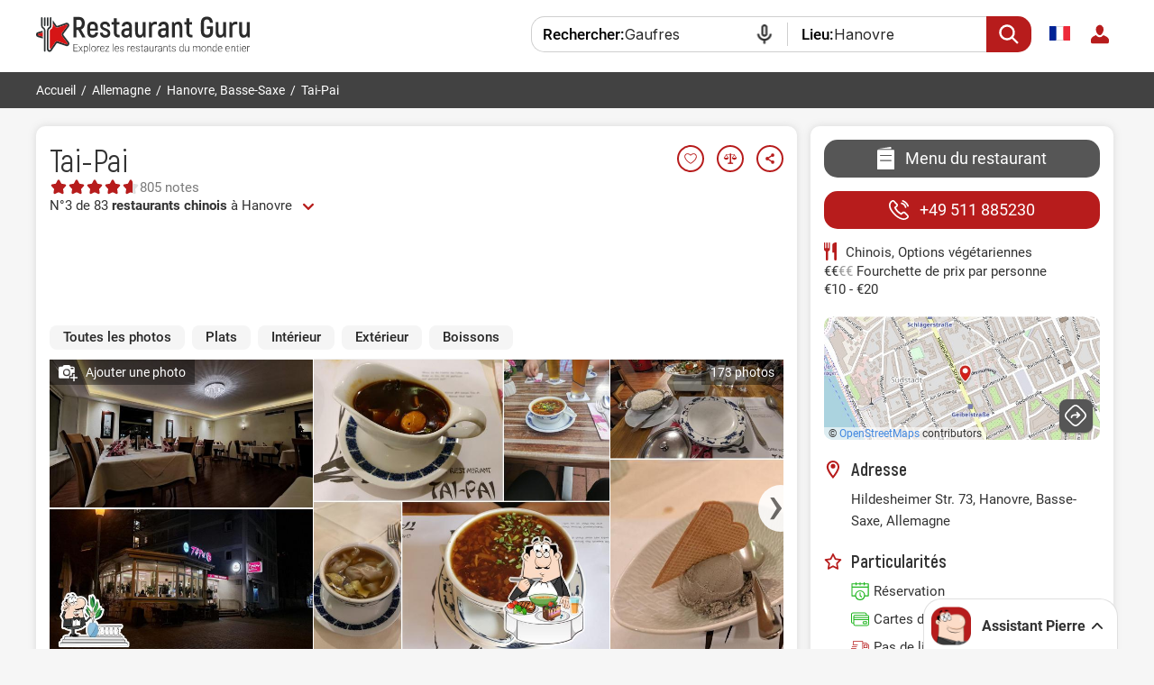

--- FILE ---
content_type: text/html; charset=UTF-8
request_url: https://fr.restaurantguru.com/Tai-Pai-Hanover
body_size: 24080
content:
<!DOCTYPE html>
<html itemscope itemtype="http://schema.org/WebPage" lang="fr">
<head>
    <meta charset="UTF-8">
    <meta name="theme-color" content="#ffffff">
    <meta name="viewport" content="width=device-width, initial-scale=1, maximum-scale=2.0, user-scalable=1.0">
    <meta name="apple-mobile-web-app-capable" content="yes">
    <meta name="mobile-web-app-capable" content="yes">
    <meta name="apple-itunes-app" content="app-id=1397034103">
    <script>
        RGPage = window.RGPage || {};
        RGPage.start_ms = new Date().getTime();
        RGPage.assets_version = 'rg_assets_1.0';
        RGPage.hl = 'fr_FR';
        RGPage.hide_empty_ads = false;
        RGPage.site_search_host_full = 'https://search.restaurantguru.com';
        RGPage.site_main_host_full = 'https://fr.restaurantguru.com';
        RGPage.site_static_url = 'https://1014042311.rsc.cdn77.org';
        RGPage.use_push_history = true;
        RGPage.is_search_domain = false;
        RGPage.search_place_id = "ci32833";
        RGPage.page_type = "restaurant";
                RGPage.is_sight_page = false;
        RGPage.r_user = false;
                RGPage.restaurant_id = "43571836";
        RGPage.restaurant_slug = "Tai-Pai-Hanover";
                        RGPage.current_locations_page_types = ["index","nearby","restaurant","restaurant_menu","restaurant_reviews","geo_point"];
        RGPage.geo_memcache = false;
                                RGPage.float_buttons_split_test_group = 'default';
                        RGPage.restaurants_new_design_splittest_group = 'default_group';
                                RGPage.session_start = false;
        RGPage.in_miles = false;
        RGPage.react_map_split_test = 0;
    </script>
                        <script async src="https://pagead2.googlesyndication.com/pagead/js/adsbygoogle.js?client=ca-pub-4821006852914359" crossorigin="anonymous"></script>
                        <link rel="manifest" href="/manifest.json">

        <title>Tai-Pai, Hanovre - Menu du restaurant, prix et avis</title>
        <link rel="amphtml" href="https://fr.restaurantguru.com/amp/Tai-Pai-Hanover">
                <meta name="description" content="Tai-Pai à Hanovre classé 4.3 sur 5 sur Restaurant Guru : 805 avis de visiteurs, 173 photos. Exlorer le menu, consulter les heures d'ouverture" />
                        <link rel="canonical" href="https://fr.restaurantguru.com/Tai-Pai-Hanover" />
                        <meta name="twitter:card" content="summary" />
        <meta property="fb:app_id" content="2033474010272363"/>
<meta property="og:title" content="Tai-Pai, Hanovre - Menu du restaurant, prix et avis" />
    <meta property="og:description" content="Je vous recommande de visiter le restaurant Tai-Pai. Trouvez toutes les informations à propos de ce endroit dans l'application Restaurant Guru ." />
    <meta property="og:type" content="restaurant.restaurant" />
    <meta property="og:url" content="https://fr.restaurantguru.com/Tai-Pai-Hanover" />
    <meta property="og:image" content="https://img.restaurantguru.com/w550/h367/r27b-design-Tai-Pai-2025-03.jpg" />
<meta property="og:site_name" content="Restaurant Guru"/>


        <link rel="preconnect" href="https://www.google-analytics.com/">
    <link rel="dns-prefetch" href="https://www.google-analytics.com/">
    <link rel="preconnect" href="//1014042311.rsc.cdn77.org/">
    <link rel="dns-prefetch" href="//1014042311.rsc.cdn77.org/">
    <link rel="preconnect" href="//1033609670.rsc.cdn77.org/">
    <link rel="dns-prefetch" href="//1033609670.rsc.cdn77.org/">
    <link rel="preconnect" href="//fonts.gstatic.com">
    <link rel="dns-prefetch" href="//fonts.gstatic.com">
    
    <link rel="shortcut icon" href="https://1014042311.rsc.cdn77.org/img/icons/favicon.ico" type="image/ico">
    <link rel="apple-touch-icon" href="https://1014042311.rsc.cdn77.org/apple-touch-icon.png">
    <link rel="apple-touch-icon" sizes="76x76" href="https://1014042311.rsc.cdn77.org/img/icons/76x76.png">
    <link rel="apple-touch-icon" sizes="120x120" href="https://1014042311.rsc.cdn77.org/img/icons/120x120.png">
    <link rel="apple-touch-icon" sizes="152x152" href="https://1014042311.rsc.cdn77.org/img/icons/120x120.png">
            
    <link rel="alternate" hreflang="es" href="https://es.restaurantguru.com/Tai-Pai-Hanover" />
                <link rel="alternate" hreflang="ru" href="https://ru.restaurantguru.com/Tai-Pai-Hanover" />
                <link rel="alternate" hreflang="fr" href="https://fr.restaurantguru.com/Tai-Pai-Hanover" />
                <link rel="alternate" hreflang="en" href="https://restaurantguru.com/Tai-Pai-Hanover" />
                <link rel="alternate" hreflang="de" href="https://de.restaurantguru.com/Tai-Pai-Hanover" />
                <link rel="alternate" hreflang="pl" href="https://pl.restaurantguru.com/Tai-Pai-Hanover" />
                <link rel="alternate" hreflang="tr" href="https://tr.restaurantguru.com/Tai-Pai-Hanover" />
                            <style>/*---------------------------------------Adsense Improved---------------------------------------*/
.adsense_improved .ads_block {
    height: auto !important;
    text-align: center;
    width: 100%;
    max-width: 100%;
    overflow: hidden;
}
.adsense_improved .ads_block.ad_header>ins {
    height: 90px;
    width: 100%;
}
.left_top, .description_section {
    width: 100%;
    min-width: 100%;
    box-sizing: border-box;
}



.adsense_improved .ads_block>ins {
    height: 280px;
    width: 100%;
    max-width: 100%;
}
/*.adsense_improved .restaurant_container:first-child .ads_item:nth-child(4)>ins, .adsense_improved .restaurant_container:first-child .ads_item:nth-child(8)>ins {*/
/*    height: auto;*/
/*}*/

@media (max-width: 740px) {
    .adsense_improved .ads_block>ins {
        height: 280px;
    }
    .adsense_improved .ads_block.ad_header>ins {
        height: 280px;
    }
}
</style>
            <script async src="https://www.googletagmanager.com/gtag/js?id=AW-665009610"></script>
    <script>function gtag(){dataLayer.push(arguments)}window.dataLayer=window.dataLayer||[],gtag("js",new Date),gtag("config","AW-665009610");</script>
            <script src="https://accounts.google.com/gsi/client" async defer></script>
        <meta name="google-site-verification" content="rdIS1v5gqyDJtPn0Euv1ItBnEqoD2oNdtqhS8nkVFNI" />

            <link rel="preconnect" href="https://fonts.googleapis.com">
        <link rel="preconnect" href="https://fonts.gstatic.com" crossorigin>
        <link href="https://fonts.googleapis.com/css2?family=Inter:wght@400..500&display=swap" rel="stylesheet">
        <link href="https://1014042311.rsc.cdn77.org/css/min/pierre_assist.min.css?rg_assets_1.23.12.1945" rel="stylesheet" type="text/css">
        <link href="https://1014042311.rsc.cdn77.org/css/responsive/modules/pierre-link_suggestion.css?rg_assets_1.23.12.1945" rel="stylesheet" type="text/css">
        <script>
            var browser_language;
                                </script>
    
    
</head>
<body class="  fr mobile_compact wide  body_has_collage merged_template seo_split ads_allowed  pierre_assist_enabled adsense_improved    ">
    

<div class="wrapper_header">
    <div class="header clear without_compare ">
        <div class="content">
            <div class="menu_btn main_menu_btn auth_block">
                            </div>
            <div class="search_btn_m"></div>
            <a href="https://fr.restaurantguru.com" title="Trouver les meilleurs restaurants !" class="logo_guru">
                <img src="https://1014042311.rsc.cdn77.org/img/site/responsive/logo_guru_fr.svg" alt="Restaurant Guru" width="237" height="42" class="desktop_logo"/>
                <img src="https://1014042311.rsc.cdn77.org/img/logo_restaurantguru.svg" alt="Restaurant Guru" class="mobile_logo">
                <img src="https://1014042311.rsc.cdn77.org/img/site/new/logo_guru_fixed.svg" alt="Restaurant Guru" class="fixed_logo"/>
            </a>

            <div class="mobile_menu no_login">
                <span class="close_btn"></span>

            
<div class="user_block">
        <div class="user_button">
        
        <a href="#" class="do_login"><img src="https://1014042311.rsc.cdn77.org/img/site/responsive/user-default.svg" alt="login"></a>
    </div>
    <div class="user_dropdown no_login">
        <span class="close_btn"></span>
        <div class="cut">
            <img src="https://1014042311.rsc.cdn77.org/img/site/responsive/user-default.svg" alt="user">
        </div>
        <a class="logout do_login" href="#" rel="nofollow">Se connecter </a>
    </div>

    </div>                            <div class="wrapper_language">
    <span class="active_lang flag-icon flag-icon-fr"></span>
    <div class="dropdown">
        <span class="close_btn"></span>
                                                <div class="lang en  ">
                                            <a hreflang="en" href="https://restaurantguru.com/Tai-Pai-Hanover" class="a_lang" id="lang_en"
                                      data-l="en_US" >
                            <span class="flag-icon flag-icon-en"></span>English                        </a>
                                    </div>
                                                            <div class="lang es  ">
                                            <a hreflang="es" href="https://es.restaurantguru.com/Tai-Pai-Hanover" class="a_lang" id="lang_es"
                                      data-l="es_ES" >
                            <span class="flag-icon flag-icon-es"></span>Español                        </a>
                                    </div>
                                                            <div class="lang ru  ">
                                            <a hreflang="ru" href="https://ru.restaurantguru.com/Tai-Pai-Hanover" class="a_lang" id="lang_ru"
                                      data-l="ru_RU" >
                            <span class="flag-icon flag-icon-ru"></span>Русский                        </a>
                                    </div>
                                                                                            <div class="lang de  ">
                                            <a hreflang="de" href="https://de.restaurantguru.com/Tai-Pai-Hanover" class="a_lang" id="lang_de"
                                      data-l="de_DE" >
                            <span class="flag-icon flag-icon-de"></span>Deutsch                        </a>
                                    </div>
                                                            <div class="lang pl  ">
                                            <a hreflang="pl" href="https://pl.restaurantguru.com/Tai-Pai-Hanover" class="a_lang" id="lang_pl"
                                      data-l="pl_PL" >
                            <span class="flag-icon flag-icon-pl"></span>Polski                        </a>
                                    </div>
                                                            <div class="lang tr  ">
                                            <a hreflang="tr" href="https://tr.restaurantguru.com/Tai-Pai-Hanover" class="a_lang" id="lang_tr"
                                      data-l="tr_TR" >
                            <span class="flag-icon flag-icon-tr"></span>Türkçe                        </a>
                                    </div>
                        </div>
</div>
                            </div>
            
                        <div class="relative localization">
                            </div>
                        <div class="outer_compare">
                <div class="wrapper_compare ">
                    
                </div>
            </div>

                            
<form onsubmit="return search_submit(this, 'search')" action="https://search.restaurantguru.com" method="get" accept-charset="utf-8" class="searchform searchform__header">
    <input type="hidden" name="location" value="ci32833">
    <input type="hidden" name="location_name" value="Hanovre">
    <input type="hidden" name="location_slug" value="Hanover">
    <input type="hidden" name="recent" value="">
    <input type="hidden" name="is_collection" value="1">
    <input type="hidden" name="search_collection_type" value="meals">
    <input type="hidden" name="search_collection_id" value="6536">
    <input type="hidden" name="location_country_id" value="89">
    <button class="search_btn disable_suggest" type="submit"></button>
    <div class="disable_suggest fake_select city  search-container--js">
        <span class="field_title where">Lieu:</span>
        
        <input class="search__input search_location--js"
               type="text"
               placeholder="Ville ou attraction"
               value="Hanovre"
               name="location_search"
               autocomplete="off"
               spellcheck="false"
               readonly="readonly">
        <div class="fake_select_list">
            <div class="list" style="display: none;"></div>
        </div>
    </div>
    <div class="wrapper_search disable_suggest search_text with_icon meal search-container--js">
        <span class="field_title what">Rechercher:</span>
        <input class="search_txt search__input"
               readonly="readonly"
               id="q"
               name="q"
               size="18"
               maxlength="256"
               placeholder="Restaurants ou plat"
               value="Gaufres"
               autocomplete="off"
               spellcheck="false"
               type="search">
        <div class="overflow_search_list">
            <div class="list" style="display: none;"></div>
        </div>
    </div>

</form>
                    </div>
    </div>

    </div>

    <div class="breadcrumbs without_compare ">
        <div class="content crumbs">
            <ul itemscope itemtype="http://schema.org/BreadcrumbList" class="o_breadcrumb">
                                    <li itemprop="itemListElement" itemscope
            itemtype="http://schema.org/ListItem">
                        <a itemprop="item" href="https://fr.restaurantguru.com/"><span itemprop="name">Accueil</span></a>            <meta itemprop="position" content="1" />
            <span>/</span>
        </li>
                                            <li itemprop="itemListElement" itemscope
            itemtype="http://schema.org/ListItem">
                        <a itemprop="item" href="https://fr.restaurantguru.com/Germany"><span itemprop="name">Allemagne</span></a>            <meta itemprop="position" content="2" />
            <span>/</span>
        </li>
                                            <li itemprop="itemListElement" itemscope
            itemtype="http://schema.org/ListItem">
                        <a itemprop="item" href="https://fr.restaurantguru.com/Hanover"><span itemprop="name">Hanovre, Basse-Saxe</span></a>            <meta itemprop="position" content="3" />
            <span>/</span>
        </li>
                                                <li><span>Tai-Pai</span></li>
            </ul>                        <div class="wrapper_compare " >
                            </div>

                   </div>
    </div>
<div id="content"
     class="content_wide ">

    <!--    -->
    <div class="columns_wrapper relative clear">


        <div class="left_column_wrapper relative clear">
            <div class="left_top">
                <div class="wrapper_title ">
    <div class="title_container  ">
        
                    <h1 class="notranslate"><a
                        href="https://fr.restaurantguru.com/Tai-Pai-Hanover">Tai-Pai</a>

            </h1>
        
        
                            <div class="action_buttons ">
                                                    <div class="add_to_wishlist_btn btn_like " data-wishlist="43571836">
    <span class="wrapper_hint">
        <span class="hint wishlist_hint">
            <span class="text_overflow">Ajouter à la liste des vœux </span>
        </span>
    </span>
</div>                                <div
                        class="btn_compare add_to_compare"
                        data-compare="43571836">
				<span class="wrapper_hint">
					<span class="hint compare_hint">
						<span class="text_overflow">Ajouter au comparatif</span>
					</span>
				</span>
                </div>
                                    <div class="btn_share share_button">
				    <span class="wrapper_hint">
						<span class="hint share_hint">
					<span class="text_overflow">Partager</span>
						</span>
					</span>
                    </div>
                            </div>
            </div>
                    

    
            <div class="card__rating-stars card__rating-stars--tapscroll">
            <div class="rating-stars__icons">
                <svg class="stars_gray" width="80" height="16" viewBox="0 0 80 16" fill="none" xmlns="http://www.w3.org/2000/svg">
                    <path d="M7.11462 1.67789C7.48983 0.966743 8.50831 0.966745 8.88352 1.67789L10.2148 4.20115C10.3595 4.4754 10.6233 4.66701 10.9288 4.71987L13.74 5.20627C14.5322 5.34336 14.847 6.31199 14.2866 6.88859L12.2982 8.93445C12.0821 9.15681 11.9813 9.46684 12.0255 9.77376L12.4316 12.5977C12.546 13.3936 11.7221 13.9922 11.0005 13.6374L8.44032 12.3786C8.16206 12.2417 7.83608 12.2417 7.55782 12.3786L4.99765 13.6374C4.2761 13.9922 3.45213 13.3936 3.56658 12.5977L3.97268 9.77376C4.01682 9.46684 3.91609 9.15681 3.69998 8.93445L1.7116 6.88859C1.1512 6.31199 1.46593 5.34336 2.25822 5.20627L5.06938 4.71987C5.37491 4.66701 5.63864 4.4754 5.78333 4.20115L7.11462 1.67789Z" fill="#E0E0E0"/>
                    <path d="M23.1147 1.67789C23.4899 0.966743 24.5083 0.966745 24.8835 1.67789L26.2148 4.20115C26.3595 4.4754 26.6233 4.66701 26.9288 4.71987L29.74 5.20627C30.5322 5.34336 30.847 6.31199 30.2866 6.88859L28.2982 8.93445C28.0821 9.15681 27.9813 9.46684 28.0255 9.77376L28.4316 12.5977C28.546 13.3936 27.7221 13.9922 27.0005 13.6374L24.4403 12.3786C24.1621 12.2417 23.8361 12.2417 23.5579 12.3786L20.9977 13.6374C20.2761 13.9922 19.4522 13.3936 19.5666 12.5977L19.9727 9.77376C20.0169 9.46684 19.9161 9.15681 19.7 8.93445L17.7116 6.88859C17.1512 6.31199 17.466 5.34336 18.2583 5.20627L21.0694 4.71987C21.3749 4.66701 21.6387 4.4754 21.7834 4.20115L23.1147 1.67789Z" fill="#E0E0E0"/>
                    <path d="M39.1147 1.67789C39.4899 0.966743 40.5083 0.966745 40.8835 1.67789L42.2148 4.20115C42.3595 4.4754 42.6233 4.66701 42.9288 4.71987L45.74 5.20627C46.5322 5.34336 46.847 6.31199 46.2866 6.88859L44.2982 8.93445C44.0821 9.15681 43.9813 9.46684 44.0255 9.77376L44.4316 12.5977C44.546 13.3936 43.7221 13.9922 43.0005 13.6374L40.4403 12.3786C40.1621 12.2417 39.8361 12.2417 39.5579 12.3786L36.9977 13.6374C36.2761 13.9922 35.4522 13.3936 35.5666 12.5977L35.9727 9.77376C36.0169 9.46684 35.9161 9.15681 35.7 8.93445L33.7116 6.88859C33.1512 6.31199 33.466 5.34336 34.2583 5.20627L37.0694 4.71987C37.3749 4.66701 37.6387 4.4754 37.7834 4.20115L39.1147 1.67789Z" fill="#E0E0E0"/>
                    <path d="M55.1147 1.67789C55.4899 0.966743 56.5083 0.966745 56.8835 1.67789L58.2148 4.20115C58.3595 4.4754 58.6233 4.66701 58.9288 4.71987L61.74 5.20627C62.5322 5.34336 62.847 6.31199 62.2866 6.88859L60.2982 8.93445C60.0821 9.15681 59.9813 9.46684 60.0255 9.77376L60.4316 12.5977C60.546 13.3936 59.7221 13.9922 59.0005 13.6374L56.4403 12.3786C56.1621 12.2417 55.8361 12.2417 55.5579 12.3786L52.9977 13.6374C52.2761 13.9922 51.4522 13.3936 51.5666 12.5977L51.9727 9.77376C52.0169 9.46684 51.9161 9.15681 51.7 8.93445L49.7116 6.88859C49.1512 6.31199 49.466 5.34336 50.2583 5.20627L53.0694 4.71987C53.3749 4.66701 53.6387 4.4754 53.7834 4.20115L55.1147 1.67789Z" fill="#E0E0E0"/>
                    <path d="M71.1147 1.67789C71.4899 0.966743 72.5083 0.966745 72.8835 1.67789L74.2148 4.20115C74.3595 4.4754 74.6233 4.66701 74.9288 4.71987L77.74 5.20627C78.5322 5.34336 78.847 6.31199 78.2866 6.88859L76.2982 8.93445C76.0821 9.15681 75.9813 9.46684 76.0255 9.77376L76.4316 12.5977C76.546 13.3936 75.7221 13.9922 75.0005 13.6374L72.4403 12.3786C72.1621 12.2417 71.8361 12.2417 71.5579 12.3786L68.9977 13.6374C68.2761 13.9922 67.4522 13.3936 67.5666 12.5977L67.9727 9.77376C68.0169 9.46684 67.9161 9.15681 67.7 8.93445L65.7116 6.88859C65.1512 6.31199 65.466 5.34336 66.2583 5.20627L69.0694 4.71987C69.3749 4.66701 69.6387 4.4754 69.7834 4.20115L71.1147 1.67789Z" fill="#E0E0E0"/>
                </svg>
                <div class="rating-stars__fill" style="width:92%">
                    <svg class="stars_red" width="100" height="20" viewBox="0 0 80 16" fill="none" xmlns="http://www.w3.org/2000/svg">
                        <path d="M7.11555 1.67634C7.49076 0.965191 8.50924 0.965193 8.88445 1.67634L10.2157 4.1996C10.3604 4.47385 10.6242 4.66546 10.9297 4.71832L13.7409 5.20472C14.5331 5.34181 14.8479 6.31044 14.2875 6.88704L12.2991 8.9329C12.083 9.15526 11.9822 9.46529 12.0264 9.77221L12.4325 12.5961C12.5469 13.392 11.723 13.9906 11.0014 13.6358L8.44125 12.377C8.16299 12.2401 7.83701 12.2401 7.55875 12.377L4.99858 13.6358C4.27703 13.9906 3.45306 13.392 3.56751 12.5961L3.97361 9.77221C4.01775 9.46529 3.91702 9.15526 3.70091 8.9329L1.71253 6.88704C1.15213 6.31044 1.46686 5.34181 2.25915 5.20472L5.07031 4.71832C5.37584 4.66546 5.63957 4.47385 5.78426 4.1996L7.11555 1.67634Z" fill="#B71C1C"/>
                        <path d="M23.1156 1.67634C23.4908 0.965191 24.5092 0.965193 24.8844 1.67634L26.2157 4.1996C26.3604 4.47385 26.6242 4.66546 26.9297 4.71832L29.7409 5.20472C30.5331 5.34181 30.8479 6.31044 30.2875 6.88704L28.2991 8.9329C28.083 9.15526 27.9822 9.46529 28.0264 9.77221L28.4325 12.5961C28.5469 13.392 27.723 13.9906 27.0014 13.6358L24.4412 12.377C24.163 12.2401 23.837 12.2401 23.5588 12.377L20.9986 13.6358C20.277 13.9906 19.4531 13.392 19.5675 12.5961L19.9736 9.77221C20.0178 9.46529 19.917 9.15526 19.7009 8.9329L17.7125 6.88704C17.1521 6.31044 17.4669 5.34181 18.2592 5.20472L21.0703 4.71832C21.3758 4.66546 21.6396 4.47385 21.7843 4.1996L23.1156 1.67634Z" fill="#B71C1C"/>
                        <path d="M39.1156 1.67634C39.4908 0.965191 40.5092 0.965193 40.8844 1.67634L42.2157 4.1996C42.3604 4.47385 42.6242 4.66546 42.9297 4.71832L45.7409 5.20472C46.5331 5.34181 46.8479 6.31044 46.2875 6.88704L44.2991 8.9329C44.083 9.15526 43.9822 9.46529 44.0264 9.77221L44.4325 12.5961C44.5469 13.392 43.723 13.9906 43.0014 13.6358L40.4412 12.377C40.163 12.2401 39.837 12.2401 39.5588 12.377L36.9986 13.6358C36.277 13.9906 35.4531 13.392 35.5675 12.5961L35.9736 9.77221C36.0178 9.46529 35.917 9.15526 35.7009 8.9329L33.7125 6.88704C33.1521 6.31044 33.4669 5.34181 34.2592 5.20472L37.0703 4.71832C37.3758 4.66546 37.6396 4.47385 37.7843 4.1996L39.1156 1.67634Z" fill="#B71C1C"/>
                        <path d="M55.1156 1.67634C55.4908 0.965191 56.5092 0.965193 56.8844 1.67634L58.2157 4.1996C58.3604 4.47385 58.6242 4.66546 58.9297 4.71832L61.7409 5.20472C62.5331 5.34181 62.8479 6.31044 62.2875 6.88704L60.2991 8.9329C60.083 9.15526 59.9822 9.46529 60.0264 9.77221L60.4325 12.5961C60.5469 13.392 59.723 13.9906 59.0014 13.6358L56.4412 12.377C56.163 12.2401 55.837 12.2401 55.5588 12.377L52.9986 13.6358C52.277 13.9906 51.4531 13.392 51.5675 12.5961L51.9736 9.77221C52.0178 9.46529 51.917 9.15526 51.7009 8.9329L49.7125 6.88704C49.1521 6.31044 49.4669 5.34181 50.2592 5.20472L53.0703 4.71832C53.3758 4.66546 53.6396 4.47385 53.7843 4.1996L55.1156 1.67634Z" fill="#B71C1C"/>
                        <path d="M71.1156 1.67634C71.4908 0.965191 72.5092 0.965193 72.8844 1.67634L74.2157 4.1996C74.3604 4.47385 74.6242 4.66546 74.9297 4.71832L77.7409 5.20472C78.5331 5.34181 78.8479 6.31044 78.2875 6.88704L76.2991 8.9329C76.083 9.15526 75.9822 9.46529 76.0264 9.77221L76.4325 12.5961C76.5469 13.392 75.723 13.9906 75.0014 13.6358L72.4412 12.377C72.163 12.2401 71.837 12.2401 71.5588 12.377L68.9986 13.6358C68.277 13.9906 67.4531 13.392 67.5675 12.5961L67.9736 9.77221C68.0178 9.46529 67.917 9.15526 67.7009 8.9329L65.7125 6.88704C65.1521 6.31044 65.4669 5.34181 66.2592 5.20472L69.0703 4.71832C69.3758 4.66546 69.6396 4.47385 69.7843 4.1996L71.1156 1.67634Z" fill="#B71C1C"/>
                    </svg>
                </div>
            </div>
                            <span class="rating-stars__text">805 notes</span>
                    </div>
    
            <div class="clear small ranks "
             id="ranks" data-id="43571836">
            
    <div class="r_prime">
                                                    <div><a href='https://fr.restaurantguru.com/chinese-Hanover-c20' title=""
                        class="number rank_tag type_set_7">
                        N°3 de 83 <span>restaurants chinois</span> à Hanovre                    </a>
                                            <span class="more_ranks_show more_ranks_load" title="Voir tout"></span>
                                    </div>
                        </div>
        </div>
    
    
    
    

     <div class="ads_block mh100_silent ad_header">
    <!-- Restaurant Guru Tag 1 Set #3 -->
<ins class="adsbygoogle"
     style="display:inline-block;"
     data-ad-client="ca-pub-4821006852914359"
     data-ad-slot="1346919881">
     </ins>
<script>
    (adsbygoogle = window.adsbygoogle || []).push({});
</script>
</div>

    
    

                
            <div class="wrapper_main_info">
            <div class="cuisine_wrapper">
                                                            <div class="cuisine_hidden" >
                                                            <span>Chinois</span>,                                                                        <span>Options végétariennes</span>
                            </div>
        </div>
        <div class="wrapper_main_info_container">
                            <div class="short_info with_avg_price">
                                <span
                                    class="cost"><i>€</i><i>€</i>€€</span>
                                <span class="wrapper_hint">
                                <span class="hint">
                                    <span class="text_overflow">Fourchette de prix par personne <span class="nowrap">€10 - €20</span></span>
                                </span>
                            </span>
            </div>
        
        <!--                  -->        <!--			        <div class="a_button_wrap short_info">-->
        <!--				<span-->
        <!--					class="header_address open-map">--><!--</span>-->
        <!--			        </div>-->
        <!--                  -->    </div>
</div>
<div class="wrapper_map">
    <div>
        <div class="wrapper_address map_holder">
                            <div class="map_block" id="map_block_top">
                                            <script>
                            var has_static_map = true;
                        </script>
                        <img class="fakeMap" src="https://img02.restaurantguru.com/maps/tai-pai-hanover-map.jpg"
                             width="512" height="137"
                             alt="Tai-Pai sur la carte">
                        <div class="contributions">© <a rel="nofollow"
                                                        href="https://www.openstreetmap.org/copyright"
                                                        target="_blank">OpenStreetMaps</a>
                            contributors
                        </div>
                                        <div class="open-map do-open"></div>
                </div>
                        <div class="info_address">
                                    <a href="https://www.google.com/maps/dir/?api=1&destination=52.36133870,9.75006790" target="_blank"
                       rel="nofollow noopener noreferrer"
                       class="direction_link">
                                            </a>
                                <div class="info_address__wrap">

                                            <div class="address_b_bottom">
                                        <span
                                                class="open-map">Hildesheimer Str. 73</span>
                            <div class="grey">Hanovre, Basse-Saxe, Allemagne</div>
                        </div>
                    

                    
                    
                </div>

            </div>
        </div>
    </div>
</div>            </div>
                                                <div class="description_section">

                    
                        <div class="gallery__tabs gallery__tabs-page swiper">
    <div class="swiper-wrapper">
        <span class="swiper-slide gallery__tabs-item" data-id="0">Toutes les photos</span>
                <span class="swiper-slide gallery__tabs-item" data-id="8">Plats</span>
                <span class="swiper-slide gallery__tabs-item" data-id="1">Intérieur</span>
                <span class="swiper-slide gallery__tabs-item" data-id="2">Extérieur</span>
                <span class="swiper-slide gallery__tabs-item" data-id="7">Boissons</span>
            </div>
    <div class="gallery__tabs-button-prev"></div>
    <div class="gallery__tabs-button-next"></div>
</div>

                        <script>var restaurant_page_photos = {"photos":[],"collages":[]};</script>
<script>var restaurant_collages = [];</script>
    <script>
            
                restaurant_collages.push({"width":571.55514,"height":645,"src":"https:\/\/img02.restaurantguru.com\/c469-Tai-Pai-Hanover-facade.jpg","ratio":0.886132,"title":"","image1_id":"109_536801745","image2_id":"506_515160153","image3_id":null,"image4_id":null,"x1":"1.0000000","x2":"0.0000000","y1":"0.4984493","y2":"0.0000000","margin_size_x":"0.0030000","margin_size_y":"0.0026584","collage_category":2,"collage_type":2});
            
                restaurant_collages.push({"width":640.3450995000001,"height":645,"src":"https:\/\/img02.restaurantguru.com\/caf1-Restaurant-Tai-Pai-hot-and-sour-soup.jpg","ratio":0.9927831000000001,"title":"","image1_id":"109_555656202","image2_id":"109_555656203","image3_id":"109_555656204","image4_id":"109_564990742","x1":"0.6388340","x2":"0.2961825","y1":"0.4756677","y2":"0.5227467","margin_size_x":"0.0015971","margin_size_y":"0.0015856","collage_category":8,"collage_type":4});
            
                restaurant_collages.push({"width":762.3153735000001,"height":645,"src":"https:\/\/img02.restaurantguru.com\/c435-Restaurant-Tai-Pai-dishes-1.jpg","ratio":1.1818843,"title":"","image1_id":"109_555656215","image2_id":"109_564990744","image3_id":"506_515160154","image4_id":null,"x1":"0.4997450","x2":"1.0000000","y1":"0.3322354","y2":"1.0000000","margin_size_x":"0.0030000","margin_size_y":"0.0035457","collage_category":8,"collage_type":3});
            
                restaurant_collages.push({"width":859.6422615,"height":645,"src":"https:\/\/img02.restaurantguru.com\/c2ee-Tai-Pai-dishes.jpg","ratio":1.3327787,"title":"","image1_id":"109_564990749","image2_id":"109_564990752","image3_id":"109_564990754","image4_id":"109_564990755","x1":"0.4993758","x2":"0.4993758","y1":"0.4991681","y2":"0.4991681","margin_size_x":"0.0012484","margin_size_y":"0.0016639","collage_category":8,"collage_type":4});
            
                restaurant_collages.push({"width":483.901059,"height":645,"src":"https:\/\/img02.restaurantguru.com\/cd1e-Tai-Pai-Hanover-hot-and-sour-soup.jpg","ratio":0.7502342,"title":"","image1_id":"109_564990750","image2_id":"109_564990746","image3_id":"109_564990747","image4_id":"109_564990753","x1":"0.4993758","x2":"0.4993758","y1":"0.4995317","y2":"0.4995317","margin_size_x":"0.0012484","margin_size_y":"0.0009366","collage_category":8,"collage_type":4});
            
                restaurant_collages.push({"width":610.382205,"height":645,"src":"https:\/\/img02.restaurantguru.com\/c686-Restaurant-Tai-Pai-pulled-pork-sandwich.jpg","ratio":0.946329,"title":"","image1_id":"402_508340750","image2_id":"109_564990751","image3_id":"109_564990743","image4_id":"109_564990741","x1":"0.7007463","x2":"0.2964031","y1":"0.5005145","y2":"0.4981303","margin_size_x":"0.0014320","margin_size_y":"0.0013552","collage_category":8,"collage_type":4});
            
                restaurant_collages.push({"width":501.31780050000003,"height":645,"src":"https:\/\/img02.restaurantguru.com\/ca2e-Tai-Pai-Hanover-dishes.jpg","ratio":0.7772369,"title":"","image1_id":"109_522900557","image2_id":"109_522900558","image3_id":"109_522900561","image4_id":"109_522900569","x1":"0.5179670","x2":"0.4832474","y1":"0.4981965","y2":"0.5007970","margin_size_x":"0.0012949","margin_size_y":"0.0010065","collage_category":8,"collage_type":4});
            
                restaurant_collages.push({"width":574.631532,"height":645,"src":"https:\/\/img02.restaurantguru.com\/c65d-meals-Tai-Pai.jpg","ratio":0.8909016,"title":"","image1_id":"109_555656208","image2_id":"109_555656221","image3_id":"402_504844542","image4_id":"506_507884795","x1":"0.4969202","x2":"0.4278380","y1":"0.4906669","y2":"0.5082154","margin_size_x":"0.0012546","margin_size_y":"0.0011177","collage_category":8,"collage_type":4});
            
                restaurant_collages.push({"width":747.969477,"height":645,"src":"https:\/\/img02.restaurantguru.com\/c89d-dishes-Tai-Pai.jpg","ratio":1.1596426,"title":"","image1_id":"109_555656217","image2_id":"109_555656218","image3_id":"506_513959980","image4_id":"109_555656219","x1":"0.4720668","x2":"0.3770390","y1":"0.4580154","y2":"0.5404579","margin_size_x":"0.0013165","margin_size_y":"0.0015267","collage_category":8,"collage_type":4});
            
                restaurant_collages.push({"width":483.901059,"height":645,"src":"https:\/\/img02.restaurantguru.com\/c73d-Restaurant-Tai-Pai-food-1.jpg","ratio":0.7502342,"title":"","image1_id":"109_548412131","image2_id":"109_548412134","image3_id":"109_555656199","image4_id":"109_555656201","x1":"0.4993758","x2":"0.4993758","y1":"0.4995317","y2":"0.4995317","margin_size_x":"0.0012484","margin_size_y":"0.0009366","collage_category":8,"collage_type":4});
            
                restaurant_collages.push({"width":692.2956569999999,"height":645,"src":"https:\/\/img02.restaurantguru.com\/ca8d-Tai-Pai-meals.jpg","ratio":1.0733266,"title":"","image1_id":"109_555656200","image2_id":"109_555656224","image3_id":"506_513959978","image4_id":"109_555656209","x1":"0.7217774","x2":"0.4139141","y1":"0.5274436","y2":"0.4706197","margin_size_x":"0.0018044","margin_size_y":"0.0019368","collage_category":8,"collage_type":4});
            
                restaurant_collages.push({"width":886.0564305,"height":645,"src":"https:\/\/img02.restaurantguru.com\/c2d4-Restaurant-Tai-Pai-meals-1.jpg","ratio":1.3737309,"title":"","image1_id":"109_555656220","image2_id":"109_555656222","image3_id":"402_504844563","image4_id":"506_35934136","x1":"0.4993758","x2":"0.4695525","y1":"0.5145059","y2":"0.4837790","margin_size_x":"0.0012484","margin_size_y":"0.0017150","collage_category":8,"collage_type":4});
            
                restaurant_collages.push({"width":520.296474,"height":645,"src":"https:\/\/img02.restaurantguru.com\/c196-Tai-Pai-Hanover-food.jpg","ratio":0.8066612,"title":"","image1_id":"109_522900571","image2_id":"109_522900572","image3_id":"109_522900598","image4_id":"109_522900605","x1":"0.4293846","x2":"0.4993065","y1":"0.4618238","y2":"0.5370283","margin_size_x":"0.0014230","margin_size_y":"0.0011479","collage_category":8,"collage_type":4});
            
                restaurant_collages.push({"width":506.7394125,"height":645,"src":"https:\/\/img02.restaurantguru.com\/c306-Tai-Pai-Hanover-meals.jpg","ratio":0.7856425,"title":"","image1_id":"109_532109573","image2_id":"109_540529694","image3_id":"109_548412129","image4_id":"109_548412130","x1":"0.5444029","x2":"0.4993758","y1":"0.4758230","y2":"0.5231078","margin_size_x":"0.0013610","margin_size_y":"0.0010693","collage_category":8,"collage_type":4});
            
                restaurant_collages.push({"width":573.485496,"height":645,"src":"https:\/\/img02.restaurantguru.com\/c34b-interior-Tai-Pai.jpg","ratio":0.8891248,"title":"","image1_id":"109_548412132","image2_id":"109_555656213","image3_id":"109_555656216","image4_id":null,"x1":"0.7462687","x2":"1.0000000","y1":"0.4976445","y2":"1.0000000","margin_size_x":"0.0025000","margin_size_y":"0.0022228","collage_category":1,"collage_type":3});
            
                restaurant_collages.push({"width":611.4621285,"height":645,"src":"https:\/\/img02.restaurantguru.com\/c15d-Restaurant-Tai-Pai-food.jpg","ratio":0.9480032999999999,"title":"","image1_id":"109_522900616","image2_id":"109_522900604","image3_id":"109_522900613","image4_id":"109_532109577","x1":"0.7020623","x2":"0.2961825","y1":"0.4991681","y2":"0.4991681","margin_size_x":"0.0017552","margin_size_y":"0.0016639","collage_category":8,"collage_type":4});
            
                restaurant_collages.push({"width":552.9557910000001,"height":645,"src":"https:\/\/img02.restaurantguru.com\/cbe7-Restaurant-Tai-Pai-samosa.jpg","ratio":0.8572958000000002,"title":"","image1_id":"109_522900574","image2_id":"109_548412133","image3_id":"109_555656205","image4_id":"109_555656207","x1":"0.4993758","x2":"0.4993758","y1":"0.4281127","y2":"0.5708170","margin_size_x":"0.0012484","margin_size_y":"0.0010703","collage_category":8,"collage_type":4});
            
                restaurant_collages.push({"width":598.9253924999999,"height":645,"src":"https:\/\/img02.restaurantguru.com\/cb12-Restaurant-Tai-Pai-soup.jpg","ratio":0.9285664999999999,"title":"","image1_id":"109_540529693","image2_id":"109_522900567","image3_id":"109_522900579","image4_id":"109_555656206","x1":"0.7314047","x2":"0.2961825","y1":"0.5093684","y2":"0.4889337","margin_size_x":"0.0018285","margin_size_y":"0.0016979","collage_category":8,"collage_type":4});
            
                restaurant_collages.push({"width":580.607328,"height":645,"src":"https:\/\/img02.restaurantguru.com\/c942-Restaurant-Tai-Pai-meals.jpg","ratio":0.9001664,"title":"","image1_id":"109_536801742","image2_id":"109_555656211","image3_id":"109_555656212","image4_id":"109_536801744","x1":"0.7393715","x2":"0.2587800","y1":"0.4991681","y2":"0.4991681","margin_size_x":"0.0018484","margin_size_y":"0.0016639","collage_category":8,"collage_type":4});
            
                restaurant_collages.push({"width":650.5362285,"height":645,"src":"https:\/\/img02.restaurantguru.com\/c801-Tai-Pai-design.jpg","ratio":1.0085833,"title":"","image1_id":"506_35934139","image2_id":"109_522900600","image3_id":"301_508374524","image4_id":null,"x1":"1.0000000","x2":"0.7582040","y1":"0.5668238","y2":"1.0000000","margin_size_x":"0.0030000","margin_size_y":"0.0030257","collage_category":1,"collage_type":3});
            
                restaurant_collages.push({"width":639.785046,"height":645,"src":"https:\/\/img02.restaurantguru.com\/c3c7-Restaurant-Tai-Pai-interior.jpg","ratio":0.9919148,"title":"","image1_id":"109_522900563","image2_id":"506_76887438","image3_id":"109_522900601","image4_id":null,"x1":"1.0000000","x2":"0.6651424","y1":"0.5579521","y2":"1.0000000","margin_size_x":"0.0025000","margin_size_y":"0.0024798","collage_category":1,"collage_type":3});
            
                restaurant_collages.push({"width":672.0134385,"height":645,"src":"https:\/\/img02.restaurantguru.com\/cf66-Restaurant-Tai-Pai-design.jpg","ratio":1.0418813,"title":"","image1_id":"301_507302358","image2_id":"109_522900576","image3_id":"109_522900586","image4_id":"301_508374523","x1":"0.6394519","x2":"0.3595890","y1":"0.4992782","y2":"0.4995321","margin_size_x":"0.0011419","margin_size_y":"0.0011897","collage_category":1,"collage_type":4});
            
                restaurant_collages.push({"width":517.8843674999999,"height":645,"src":"https:\/\/img02.restaurantguru.com\/c642-Tai-Pai-Hanover-meat.jpg","ratio":0.8029215,"title":"","image1_id":"109_532109574","image2_id":"109_532109578","image3_id":"109_536801747","image4_id":"506_513959982","x1":"0.4993758","x2":"0.4337767","y1":"0.5346127","y2":"0.4643849","margin_size_x":"0.0012484","margin_size_y":"0.0010024","collage_category":8,"collage_type":4});
            
                restaurant_collages.push({"width":598.736859,"height":645,"src":"https:\/\/img02.restaurantguru.com\/c22a-Tai-Pai-Hanover-exterior.jpg","ratio":0.9282741999999999,"title":"","image1_id":"402_504844562","image2_id":"402_504844570","image3_id":"109_522900556","image4_id":"109_522900577","x1":"0.4995540","x2":"0.4724015","y1":"0.3477923","y2":"0.6513796","margin_size_x":"0.0008921","margin_size_y":"0.0008281","collage_category":2,"collage_type":4});
            
                restaurant_collages.push({"width":762.5024880000001,"height":645,"src":"https:\/\/img02.restaurantguru.com\/c059-Restaurant-Tai-Pai-dishes.jpg","ratio":1.1821744,"title":"","image1_id":"109_522900611","image2_id":"109_536801743","image3_id":"109_522900609","image4_id":null,"x1":"1.0000000","x2":"0.4993758","y1":"0.6649731","y2":"1.0000000","margin_size_x":"0.0025000","margin_size_y":"0.0029554","collage_category":8,"collage_type":3});
            
                restaurant_collages.push({"width":893.2426979999999,"height":645,"src":"https:\/\/img02.restaurantguru.com\/c578-Tai-Pai-food.jpg","ratio":1.3848724,"title":"","image1_id":"506_504495218","image2_id":"506_504588477","image3_id":"506_507884794","image4_id":"506_513959981","x1":"0.4989605","x2":"0.5810533","y1":"0.4606644","y2":"0.5364564","margin_size_x":"0.0020790","margin_size_y":"0.0028792","collage_category":8,"collage_type":4});
            
                restaurant_collages.push({"width":567.663468,"height":645,"src":"https:\/\/img02.restaurantguru.com\/c1de-Tai-Pai-interior.jpg","ratio":0.8800984,"title":"","image1_id":"109_522900554","image2_id":"109_532109579","image3_id":"506_35934140","image4_id":"109_522900555","x1":"0.4993758","x2":"0.4273764","y1":"0.3296249","y2":"0.6692764","margin_size_x":"0.0012484","margin_size_y":"0.0010987","collage_category":1,"collage_type":4});
            
                restaurant_collages.push({"width":837.591066,"height":645,"src":"https:\/\/img02.restaurantguru.com\/c7b2-food-Tai-Pai.jpg","ratio":1.2985908,"title":"","image1_id":"109_522900570","image2_id":"109_522900587","image3_id":"109_522900565","image4_id":null,"x1":"1.0000000","x2":"0.4993758","y1":"0.6319808","y2":"1.0000000","margin_size_x":"0.0025000","margin_size_y":"0.0032465","collage_category":8,"collage_type":3});
            
                restaurant_collages.push({"width":674.28042,"height":645,"src":"https:\/\/img02.restaurantguru.com\/cdc0-Restaurant-Tai-Pai-meat.jpg","ratio":1.045396,"title":"","image1_id":"109_532109568","image2_id":"506_513959983","image3_id":"109_532109572","image4_id":null,"x1":"0.6498781","x2":"1.0000000","y1":"0.5095350","y2":"1.0000000","margin_size_x":"0.0025000","margin_size_y":"0.0026135","collage_category":8,"collage_type":3});
            
                restaurant_collages.push({"width":703.22802,"height":645,"src":"https:\/\/img02.restaurantguru.com\/ccfe-meat-Tai-Pai.jpg","ratio":1.090276,"title":"","image1_id":"109_536801748","image2_id":"109_536801746","image3_id":"506_513959977","image4_id":null,"x1":"1.0000000","x2":"0.6261314","y1":"0.6132803","y2":"1.0000000","margin_size_x":"0.0025000","margin_size_y":"0.0027257","collage_category":8,"collage_type":3});
            
                restaurant_collages.push({"width":688.9014735000001,"height":645,"src":"https:\/\/img02.restaurantguru.com\/c171-Tai-Pai-meat.jpg","ratio":1.0680643,"title":"","image1_id":"109_532109575","image2_id":"109_532109571","image3_id":"506_513959984","image4_id":"109_532109576","x1":"0.6389776","x2":"0.3912251","y1":"0.5118519","y2":"0.4864419","margin_size_x":"0.0015974","margin_size_y":"0.0017062","collage_category":8,"collage_type":4});
            
                restaurant_collages.push({"width":858.506094,"height":645,"src":"https:\/\/img02.restaurantguru.com\/c4fd-Tai-Pai-Hanover-design.jpg","ratio":1.3310172,"title":"","image1_id":"109_532109567","image2_id":"506_13180706","image3_id":"402_504844565","image4_id":"402_504844564","x1":"0.4996877","x2":"0.4995540","y1":"0.4988197","y2":"0.4986862","margin_size_x":"0.0018738","margin_size_y":"0.0024941","collage_category":1,"collage_type":4});
            
                restaurant_collages.push({"width":483.901059,"height":645,"src":"https:\/\/img02.restaurantguru.com\/c25c-Restaurant-Tai-Pai-seafood.jpg","ratio":0.7502342,"title":"","image1_id":"109_522900552","image2_id":"109_522900606","image3_id":"109_522900559","image4_id":"109_522900553","x1":"0.4993758","x2":"0.4993758","y1":"0.4995317","y2":"0.4995317","margin_size_x":"0.0012484","margin_size_y":"0.0009366","collage_category":8,"collage_type":4});
            
                restaurant_collages.push({"width":802.086783,"height":645,"src":"https:\/\/img02.restaurantguru.com\/cb23-Tai-Pai-Hanover-interior.jpg","ratio":1.2435454,"title":"","image1_id":"109_522900564","image2_id":"109_522900551","image3_id":"506_13180707","image4_id":"402_504844538","x1":"0.5706134","x2":"0.4984385","y1":"0.5321878","y2":"0.4660383","margin_size_x":"0.0014265","margin_size_y":"0.0017740","collage_category":1,"collage_type":4});
            
                restaurant_collages.push({"width":754.148706,"height":645,"src":"https:\/\/img02.restaurantguru.com\/cf08-Restaurant-Tai-Pai-facade.jpg","ratio":1.1692228,"title":"","image1_id":"109_522900566","image2_id":"402_316155796","image3_id":"506_507884797","image4_id":"402_504844553","x1":"0.6389776","x2":"0.4992511","y1":"0.5603304","y2":"0.4378018","margin_size_x":"0.0015974","margin_size_y":"0.0018678","collage_category":2,"collage_type":4});
            
                restaurant_collages.push({"width":671.8430295000001,"height":645,"src":"https:\/\/img02.restaurantguru.com\/c55f-Restaurant-Tai-Pai-exterior.jpg","ratio":1.0416171,"title":"","image1_id":"402_316155793","image2_id":"402_503595408","image3_id":"402_316155798","image4_id":"402_316155799","x1":"0.6392694","x2":"0.3595890","y1":"0.4994055","y2":"0.4994055","margin_size_x":"0.0011416","margin_size_y":"0.0011891","collage_category":2,"collage_type":4});
            
                restaurant_collages.push({"width":912.374946,"height":645,"src":"https:\/\/img02.restaurantguru.com\/c90a-Restaurant-Tai-Pai-interior-1.jpg","ratio":1.4145348,"title":"","image1_id":"506_35934133","image2_id":"506_35934129","image3_id":"506_13180702","image4_id":"506_35934138","x1":"0.5288673","x2":"0.4695525","y1":"0.4987342","y2":"0.4981487","margin_size_x":"0.0022036","margin_size_y":"0.0031171","collage_category":1,"collage_type":4});
            
                restaurant_collages.push({"width":483.901059,"height":645,"src":"https:\/\/img02.restaurantguru.com\/c89f-Restaurant-Tai-Pai-drink.jpg","ratio":0.7502342,"title":"","image1_id":"109_522900602","image2_id":"402_504844571","image3_id":"109_555656225","image4_id":"109_564990756","x1":"0.4993758","x2":"0.4993758","y1":"0.4995317","y2":"0.4995317","margin_size_x":"0.0012484","margin_size_y":"0.0009366","collage_category":7,"collage_type":4});
            
                restaurant_collages.push({"width":639.785046,"height":645,"src":"https:\/\/img02.restaurantguru.com\/cc34-Restaurant-Tai-Pai-beverage.jpg","ratio":0.9919148,"title":"","image1_id":"506_507884798","image2_id":"109_555656198","image3_id":"109_536801741","image4_id":null,"x1":"0.6651424","x2":"1.0000000","y1":"0.4395681","y2":"1.0000000","margin_size_x":"0.0025000","margin_size_y":"0.0024798","collage_category":7,"collage_type":3});
            
                restaurant_collages.push({"width":737.3741265,"height":645,"src":"https:\/\/img02.restaurantguru.com\/c33e-Restaurant-Tai-Pai-image.jpg","ratio":1.1432157,"title":"","image1_id":"402_504844541","image2_id":"402_504844559","image3_id":"506_507884793","image4_id":"402_504844566","x1":"0.4995540","x2":"0.3319468","y1":"0.4283234","y2":"0.5706567","margin_size_x":"0.0008921","margin_size_y":"0.0010198","collage_category":0,"collage_type":4});
            
                restaurant_collages.push({"width":609.5491875,"height":645,"src":"https:\/\/img02.restaurantguru.com\/c1c9-Tai-Pai-Hanover-view.jpg","ratio":0.9450375,"title":"","image1_id":"402_316155794","image2_id":"109_522900617","image3_id":"301_515482814","image4_id":"402_316155795","x1":"0.7024146","x2":"0.2915516","y1":"0.4978561","y2":"0.5009586","margin_size_x":"0.0012543","margin_size_y":"0.0011854","collage_category":0,"collage_type":4});
            
                restaurant_collages.push({"width":514.475865,"height":645,"src":"https:\/\/img02.restaurantguru.com\/c87a-Tai-Pai-Hanover-picture.jpg","ratio":0.797637,"title":"","image1_id":"109_522900573","image2_id":"109_532109570","image3_id":"402_504844539","image4_id":"506_513959979","x1":"0.5706134","x2":"0.5112474","y1":"0.4551423","y2":"0.5437198","margin_size_x":"0.0014265","margin_size_y":"0.0011379","collage_category":0,"collage_type":4});
            
                restaurant_collages.push({"width":859.3358219999999,"height":645,"src":"https:\/\/img02.restaurantguru.com\/c5b6-Tai-Pai-Hanover-image.jpg","ratio":1.3323036,"title":"","image1_id":"301_515482815","image2_id":"402_504844556","image3_id":"402_504844555","image4_id":"402_504844540","x1":"0.4992686","x2":"0.4995540","y1":"0.4988831","y2":"0.4991682","margin_size_x":"0.0014627","margin_size_y":"0.0019488","collage_category":0,"collage_type":4});
            
                restaurant_collages.push({"width":697.223844,"height":645,"src":"https:\/\/img02.restaurantguru.com\/c9e7-Restaurant-Tai-Pai-photo-1.jpg","ratio":1.0809672,"title":"","image1_id":"506_507884792","image2_id":"402_504844552","image3_id":"109_522900580","image4_id":"402_504844554","x1":"0.6651424","x2":"0.3595890","y1":"0.4790318","y2":"0.5182719","margin_size_x":"0.0024943","margin_size_y":"0.0026962","collage_category":0,"collage_type":4});
            
                restaurant_collages.push({"width":671.387466,"height":645,"src":"https:\/\/img02.restaurantguru.com\/cfc0-Restaurant-Tai-Pai-view.jpg","ratio":1.0409108,"title":"","image1_id":"506_507884796","image2_id":"402_504844560","image3_id":"402_316155797","image4_id":"402_504844569","x1":"0.6384677","x2":"0.3595890","y1":"0.4984409","y2":"0.4990668","margin_size_x":"0.0023943","margin_size_y":"0.0024922","collage_category":0,"collage_type":4});
            
                restaurant_collages.push({"width":671.8430295000001,"height":645,"src":"https:\/\/img02.restaurantguru.com\/ca1e-Restaurant-Tai-Pai-picture.jpg","ratio":1.0416171,"title":"","image1_id":"402_504844568","image2_id":"402_504844557","image3_id":"402_503595409","image4_id":"402_504844567","x1":"0.6392694","x2":"0.3595890","y1":"0.4994055","y2":"0.4994055","margin_size_x":"0.0011416","margin_size_y":"0.0011891","collage_category":0,"collage_type":4});
        </script>
<div class="screen-slider swiper-container ">
	<div class="add_photo add_photo_action">
		<span class="add_photo_link">Ajouter une photo</span>
	</div>
    	<div class="add_photo total_photo" data-title="# photo">
		<span class="add_photo_link">173 photos</span>
	</div>
    	<div class="swiper-wrapper screens_list_wrap clear collageTrue twoCollage">
                <div data-index="" class="swiper-slide collageWrapper " data-collage-num="0" data-index-shift="0"
            data-x1="1.000" data-x2="0.000" data-y1="0.498" data-y2="0.000"
            data-margin-size-x="0.003" data-margin-size-y="0.003"
            data-collage-category="2"
            data-collage-type="2">
            <img width="616" src="https://img02.restaurantguru.com/c469-Tai-Pai-Hanover-facade.jpg" data-src="" alt="L'extérieur de Tai-Pai" title="L'extérieur de Tai-Pai" class="">
        </div>
                <div data-index="" class="swiper-slide collageWrapper " data-collage-num="1" data-index-shift="0"
            data-x1="0.639" data-x2="0.296" data-y1="0.476" data-y2="0.523"
            data-margin-size-x="0.002" data-margin-size-y="0.002"
            data-collage-category="8"
            data-collage-type="4">
            <img width="690" src="https://img02.restaurantguru.com/caf1-Restaurant-Tai-Pai-hot-and-sour-soup.jpg" data-src="" alt="Soupe suanla à Tai-Pai" title="Soupe suanla à Tai-Pai" class="">
        </div>
                <div data-index="" class="swiper-slide collageWrapper " data-collage-num="2" data-index-shift="0"
            data-x1="0.500" data-x2="1.000" data-y1="0.332" data-y2="1.000"
            data-margin-size-x="0.003" data-margin-size-y="0.004"
            data-collage-category="8"
            data-collage-type="3">
            <img width="821" src="https://img02.restaurantguru.com/c435-Restaurant-Tai-Pai-dishes-1.jpg" data-src="" alt="Nourriture à Tai-Pai" title="Nourriture à Tai-Pai" class="">
        </div>
                <div data-index="" class="swiper-slide collageWrapper " data-collage-num="3" data-index-shift="0"
            data-x1="0.499" data-x2="0.499" data-y1="0.499" data-y2="0.499"
            data-margin-size-x="0.001" data-margin-size-y="0.002"
            data-collage-category="8"
            data-collage-type="4">
            <img width="926" src="https://img02.restaurantguru.com/c2ee-Tai-Pai-dishes.jpg" data-src="" alt="Plats à Tai-Pai" title="Plats à Tai-Pai" class="">
        </div>
                <div data-index="" class="swiper-slide collageWrapper " data-collage-num="4" data-index-shift="0"
            data-x1="0.499" data-x2="0.499" data-y1="0.500" data-y2="0.500"
            data-margin-size-x="0.001" data-margin-size-y="0.001"
            data-collage-category="8"
            data-collage-type="4">
            <img width="521" src="https://1014042311.rsc.cdn77.org/log.gif" data-src="https://img02.restaurantguru.com/cd1e-Tai-Pai-Hanover-hot-and-sour-soup.jpg" alt="Soupe suanla à Tai-Pai" title="Soupe suanla à Tai-Pai" class="lazyload">
        </div>
                <div data-index="" class="swiper-slide collageWrapper " data-collage-num="5" data-index-shift="0"
            data-x1="0.701" data-x2="0.296" data-y1="0.501" data-y2="0.498"
            data-margin-size-x="0.001" data-margin-size-y="0.001"
            data-collage-category="8"
            data-collage-type="4">
            <img width="658" src="https://1014042311.rsc.cdn77.org/log.gif" data-src="https://img02.restaurantguru.com/c686-Restaurant-Tai-Pai-pulled-pork-sandwich.jpg" alt="Sandwich de porc effiloché à Tai-Pai" title="Sandwich de porc effiloché à Tai-Pai" class="lazyload">
        </div>
                <div data-index="" class="swiper-slide collageWrapper " data-collage-num="6" data-index-shift="0"
            data-x1="0.518" data-x2="0.483" data-y1="0.498" data-y2="0.501"
            data-margin-size-x="0.001" data-margin-size-y="0.001"
            data-collage-category="8"
            data-collage-type="4">
            <img width="540" src="https://1014042311.rsc.cdn77.org/log.gif" data-src="https://img02.restaurantguru.com/ca2e-Tai-Pai-Hanover-dishes.jpg" alt="Nourriture à Tai-Pai" title="Nourriture à Tai-Pai" class="lazyload">
        </div>
        	</div>
	<div class="screen-slider-nav prev"></div>
	<div class="screen-slider-nav next"></div>
</div>
<div id="gallery_modal" class="modal_map" style="display: none;">
    <div class="gallery_modal__container">

        <div class="gallery_header">
            <div class="gallery_header__content">
                <div class="gallery_back_btn"></div>
                <div class="gallery_title">Tai-Pai</div>
                <div class="gallery_add_btn add_photo_action"></div>
            </div>
            <div class="gallery__tabs gallery__tabs-modal swiper">
    <div class="swiper-wrapper">
        <span class="swiper-slide gallery__tabs-item" data-id="0">Toutes les photos</span>
                <span class="swiper-slide gallery__tabs-item" data-id="8">Plats</span>
                <span class="swiper-slide gallery__tabs-item" data-id="1">Intérieur</span>
                <span class="swiper-slide gallery__tabs-item" data-id="2">Extérieur</span>
                <span class="swiper-slide gallery__tabs-item" data-id="7">Boissons</span>
            </div>
    <div class="gallery__tabs-button-prev"></div>
    <div class="gallery__tabs-button-next"></div>
</div>
        </div>

        <div class="wrapper">
            <div class="photo_viewer">
                <div id="photos_gallery" class="pswp" tabindex="-1" role="dialog" aria-hidden="true">
    <div class="pswp__bg"></div>
    <div class="pswp__scroll-wrap">
        <div class="pswp__container">
            <div class="pswp__item"></div>
            <div class="pswp__item"></div>
            <div class="pswp__item"></div>
        </div>
        <div class="pswp__ui pswp__ui--hidden">
            <div class="pswp__top-bar">
                <div class="pswp__counter"></div>
                <button type="button" id="btn_close_gallery" class="pswp__button pswp__button--close" title="Fermer (Esc)"></button>
                                <button type="button" class="pswp__button pswp__button--abuse" name="abuse" style="display: none" title="Signaler un problème"></button>
                                                <button type="button" class="pswp__button pswp__button--add add_photo add_photo_action"></button>
                                <input type="hidden" id="abuse_photo_id" value="" />
                <input type="hidden" id="abuse_agency" value="" />
                <div class="pswp__preloader">
                    <div class="pswp__preloader__icn">
                        <div class="pswp__preloader__cut">
                            <div class="pswp__preloader__donut"></div>
                        </div>
                    </div>
                </div>
            </div>
            <div class="pswp__share-modal pswp__share-modal--hidden pswp__single-tap">
                <div class="pswp__share-tooltip"></div>
            </div>
            <button type="button" class="pswp__button pswp__button--arrow--left" title="Previous (arrow left)">
            </button>
            <button type="button" class="pswp__button pswp__button--arrow--right" title="Next (arrow right)">
            </button>
            <div class="pswp__caption">
                <div class="pswp__caption__center"></div>
            </div>
        </div>
    </div>
</div>
<div id="progressBar"></div>
            </div>
            <div class="photo_navigation">
                <div id="photo_navigation_inner">
                    <div id="photo_grid">
                    </div>
                </div>
            </div>
        </div>
    </div>
</div>

                    
                                            <div class="actions_mobile">
                            <div class="add_photo_m add_photo_action"
                                 data-rid="43571836">Ajouter une photo</div>
                            <div class="add_review_m add_review_action"
                                 data-rid="43571836">Ajouter votre avis</div>
                        </div>
                    
                    
                    
                                                                <div class="wrapper_description clear">
                                                                                            <div class="description">
                                    <div><p>La cuisine chinoise est bien préparée à ce restaurant. <span class="mark_rest">Tai-Pai</span> pourrait vous faire plaisir avec <span class="mark_noun">un fatteh</span> cuit à la perfection. Sur la base des opinions des critiques, les serveurs offrent <span class="mark_noun">un bitter</span> bon ici. </p><p>Un personnel conciliant montre un haut niveau d'hospitalité dans ce lieu. A chacune de vos visites, vous aurez droit à un service sympa. C'est une bonne nouvelle pour les clients que cet endroit propose un prix adéquat. Vous trouverez une atmosphère douillete ici. Ce restaurant a obtenu le score de 4.3 dans le système de notation de Google.</p></div>
                                </div>
                                <div class="link_more show_restaurants_review down hide ajax see-all-block"><span
                                        class="on_hide">Lire la suite</span><span
                                        class="on_shown hide">Masquer</span></div>
                                                                                    </div>
                    
                    



                    
                                                                                                        <div class="meals_list" data-rid="43571836">
                                    <div class="title">
                                        <h2>Avis d'utilisateurs sur les plats et les services</h2>
                                    </div>
                                    <div class="tags words_review_link" data-review-href="https://fr.restaurantguru.com/Tai-Pai-Hanover/reviews">

                                                                                <div class="f_meals">
                            <div class="tag good  txt_hint ">
            <span data-txt="... type: Dinner Price per person: €30–40 Recommendation for vegetarians: &lt;b&gt;Somewhat&lt;/b&gt; recommend Vegetarian offerings: Clearly labelled vegetarian dishes " data-words="Somewhat recommendVegetarian" data-rid="20327673" data-ta="0" data-cnt="3" data-revdate="9 mois plus tôt ">
                somewhat recommendVegetarian            </span>
        </div>
    </div>                                            <div class="clearfix words_padding"></div>
                                            
                                        <div class="f_meals">
                    <a href="https://fr.restaurantguru.com/Tai-Pai-Hanover/reviews?meal=9631" rel="nofollow"            data-id="9631" class="tag bad">
            <span>livraison de nourriture</span>
        </a>                <a href="https://fr.restaurantguru.com/Tai-Pai-Hanover/reviews?meal=9623" rel="nofollow"            data-id="9623" class="tag excellent">
            <span>dîner</span>
        </a>                <a href="https://fr.restaurantguru.com/Tai-Pai-Hanover/reviews?meal=9622" rel="nofollow"            data-id="9622" class="tag excellent">
            <span>déjeuner</span>
        </a>                <a href="https://fr.restaurantguru.com/Tai-Pai-Hanover/reviews?meal=9637" rel="nofollow"            data-id="9637" class="tag normal">
            <span>mariage</span>
        </a>                <a href="https://fr.restaurantguru.com/Tai-Pai-Hanover/reviews?meal=9643" rel="nofollow"            data-id="9643" class="tag excellent">
            <span>service exceptionnel</span>
        </a>            </div>
                                                <div class="clearfix features_padding"></div>
                                                                                <div class="f_meals">
                    <a href="https://fr.restaurantguru.com/Tai-Pai-Hanover/reviews?meal=11854" rel="nofollow"            data-id="11854" class="tag good">
            <span>bissara</span>
        </a>                <a href="https://fr.restaurantguru.com/Tai-Pai-Hanover/reviews?meal=10752" rel="nofollow"            data-id="10752" class="tag excellent">
            <span>fatteh</span>
        </a>                <a href="https://fr.restaurantguru.com/Tai-Pai-Hanover/reviews?meal=4" rel="nofollow"            data-id="4" class="tag excellent">
            <span>poulet</span>
        </a>                <a href="https://fr.restaurantguru.com/Tai-Pai-Hanover/reviews?meal=11638" rel="nofollow"            data-id="11638" class="tag excellent">
            <span>rechta</span>
        </a>            </div>
                                        </div>
                                                                            <div data-limit="3" class="see_all ajax see-all-block"><span
                                                class="more">Voir tout</span><span
                                                class="less">Moins</span></div>
                                                                        <div class="clearfix"></div>
                                </div>
                                                                                             <div class="ads_block main_block_bottom">
    
<!-- Restaurant Guru Tag 2 Set #3 -->
<ins class="adsbygoogle"
     style="display:inline-block"
     data-ad-client="ca-pub-4821006852914359"
     data-ad-slot="6407674879">
     </ins>
<script>
    (adsbygoogle = window.adsbygoogle || []).push({});
</script>
</div>
                </div>



                
            </div>




            
                                    <div id="ratings" class="ratings_block">
                        
                        <div class="title">
                            <h2>Evaluations des Tai-Pai</h2>
                        </div>
                        <div class="wrapper_ratings notranslate">
                            



    <a class="row foursquare rating_list_right"  href="https://fr.restaurantguru.com/Tai-Pai-Hanover/reviews/foursquare" title="Voir toutes les évaluation de Foursquare pour Tai-Pai" rel="nofollow">
        <div class="left">
            <span class="icon"></span>
            <div>
                <p>Foursquare</p>
                                    <div class="agency-info">
                        <div class="agency-stars">
                            <div class="fill" style="width: 61%;"></div>
                        </div>
                        <span class="agency-count">(6,1/10)</span>
                    </div>
                                                </div>
        </div>
        <div class="right">
                                                    <span class="comments_count">
                            9                        </span>
                    </div>
    </a>    <a class="row google rating_list_right"  title="Voir toutes les évaluation de Google pour Tai-Pai" href="https://fr.restaurantguru.com/Tai-Pai-Hanover/reviews/google"  rel="nofollow">
        <div class="left">
            <span class="icon"></span>
            <div>
                <p>Google</p>

                                    <div class="agency-info">
                        <div class="agency-stars">
                            <div class="fill" style="width: 86%;"></div>
                        </div>
                        <span class="agency-count">(4,3/5)</span>
                    </div>
                                            </div>
        </div>
        <div class="right">
                            <span class="comments_count">
                            698                        </span>
                    </div>
    </a>
    	<div class="row trip rating_list_right">
    		<div class="left">
			<span class="icon"></span>
            <div>
                <p>Trip</p>

                                    <div class="agency-info">
                        <div class="agency-stars">
                            <div class="fill" style="width: 80%;"></div>
                        </div>
                        <span class="agency-count">(4/5)</span>
                    </div>
                                                </div>
		</div>
		<div class="right">
              			    <span class="comments_count">
                    66                </span>
              		</div>
        </div>
            <a class="row facebook rating_list_right"  href="https://fr.restaurantguru.com/Tai-Pai-Hanover/reviews/facebook" title="Voir toutes les évaluation de Facebook pour Tai-Pai"  rel="nofollow">
        <div class="left">
            <span class="icon"></span>
            <div>
                <p>Facebook</p>
                                    <div class="no_rating">Pas encore noté</div>
                            </div>
        </div>
        <div class="right">
                    </div>
    </a>
</div>
                    </div>
                

                
                <div class="left_bottom">

                                                                

                    
                    <div id="visitor_opinions" class="relative">
                        <div class="title-st_wrapper">
                            <div class="title reviews_title">
                                <h2>Avis des visiteurs sur Tai-Pai</h2>
                                <span
                                    class="cc_wrap grey"> / <span class="cc">452</span></span>
                            </div>

                            <div class="search_wrap rst">

                                                                    <div class="search_reviews__wrap">
                                        <div class="search_reviews">
                                            <a class="fake_search" rel="nofollow"
                                               href="https://fr.restaurantguru.com/Tai-Pai-Hanover/reviews#search">
                                                Recherchez les avis des visiteurs                                            </a>
                                        </div>
                                    </div>
                                
                                                                                                    <div class="translate_button_container">
                                        <div class="gtranslation translate_button ">Traduire les commentaires</div>
                                        <div class="er_msg">
                                            <span class="icon-text">Service Temporairement Indisponible</span>
                                            <span class="gray">Merci de réessayer plus tard.</span>
                                        </div>
                                        <img src="https://1014042311.rsc.cdn77.org/log.gif"
                                             data-src="https://1014042311.rsc.cdn77.org/img/site/responsive/ajax-loader.gif"
                                             class="gtc_loader translate_loader lazyload" alt="loading" style="display: none;">
                                    </div>
                                
                                <span class="add_review_btn add_review_action"
                                      data-rid="43571836">Ajoutez votre avis</span>
                            </div>
                        </div>

                        
                                                <!--			    <div class="reviews_buttons--><!--">-->

                        
                        <!--			    </div>-->

                        <div id="comments_container" class="wrapper_reviews clear" data-is_restaurant_page="1">
                                                            
        <div
            data-id="1_7789053"
        data-score="4"
        data-lang_id="7"
        class="o_review"
    >
        <div class="">
        
                    <div class="icon50 block_ava" style="background-color: #DBA375">
                s            </div>
        

            <span class="relative report_wrapper">
                            <span class="report" data-object_id="1_399348_113898125361707976069" data-object_type="review">
                                <span class="wrapper_hint">
                                    <span class="hint">
                                        <span class="text_overflow">Demander la suppression d'informations</span>
                                    </span>
                                </span>
                            </span>
                        </span>


        <div class="overflow">
            <div class="user_info">
                <div class="user_info__head">
                                            <a class="user_info__name"
                           href="https://fr.restaurantguru.com/link/a1:399348:rw7789053"
                           rel="nofollow  noopener noreferrer"                            target="_blank">sical8</a>
                                        <span class="grey">5 années   plus tôt  sur Google</span>
                                    </div>
                <div class="clear cmnt_info">
                                            <span class="stars">
                            <span style="width: 80%;"><img src="https://1014042311.rsc.cdn77.org/img/site/new/red_stars-rating.svg" width="80" height="16" alt="stars"></span>
                        </span>
                                            
                </div>
            </div>
                        <div class="text">
                <span class="text_full">Hmm! Attention aux affamés du régime. Les portions sont gargantuesques. Mais c'est délicieux.</span>
                
                
                
            </div>
                                </div>
        </div>
    </div>
            <div
            data-id="1_21623526"
        data-score="5"
        data-lang_id="1"
        class="o_review"
    >
        <div class="">
        
                    <div class="icon50 block_ava" style="background-color: #6BC96B">
                T            </div>
        

            <span class="relative report_wrapper">
                            <span class="report" data-object_id="1_399348_114419628396061409852" data-object_type="review">
                                <span class="wrapper_hint">
                                    <span class="hint">
                                        <span class="text_overflow">Demander la suppression d'informations</span>
                                    </span>
                                </span>
                            </span>
                        </span>


        <div class="overflow">
            <div class="user_info">
                <div class="user_info__head">
                                            <a class="user_info__name"
                           href="https://fr.restaurantguru.com/link/a1:399348:rw21623526"
                           rel="nofollow  noopener noreferrer"                            target="_blank">Tanja</a>
                                        <span class="grey">22 jours plus tôt  sur Google</span>
                                    </div>
                <div class="clear cmnt_info">
                                            <span class="stars">
                            <span style="width: 100%;"><img src="https://1014042311.rsc.cdn77.org/img/site/new/red_stars-rating.svg" width="80" height="16" alt="stars"></span>
                        </span>
                                            
                </div>
            </div>
                        <div class="text">
                <span class="text_full"> <span class="text_group"> <span class="text_title">Food: </span>  <span>4 </span> </span> <span class="text_group"> <span class="text_title">Service: </span>  <span>5 </span> </span> <span class="text_group"> <span class="text_title">Atmosphere: </span>  <span>4 </span> </span> <span class="text_group"> <span class="text_title">Service: </span>  <span>Dine in </span> </span> <span class="text_group"> <span class="text_title">Price per person: </span>  <span>€20–30 </span> </span> <span class="text_group"> <span class="text_title">Recommendation for vegetarians: </span>  <span>Highly recommend </span> </span> <span class="text_group"> <span class="text_title">Vegetarian offerings: </span>  <span>Vegetarian menu or section </span> </span></span>
                
                
                
            </div>
                                </div>
        </div>
    </div>
            <div
            data-id="1_14511342"
        data-score="5"
        data-lang_id="1"
        class="o_review"
    >
        <div class="">
        
                    <div class="icon50 block_ava" style="background-color: #B7621C">
                N            </div>
        

            <span class="relative report_wrapper">
                            <span class="report" data-object_id="1_399348_115049581451574514827" data-object_type="review">
                                <span class="wrapper_hint">
                                    <span class="hint">
                                        <span class="text_overflow">Demander la suppression d'informations</span>
                                    </span>
                                </span>
                            </span>
                        </span>


        <div class="overflow">
            <div class="user_info">
                <div class="user_info__head">
                                            <a class="user_info__name"
                           href="https://fr.restaurantguru.com/link/a1:399348:rw14511342"
                           rel="nofollow  noopener noreferrer"                            target="_blank">Nunki Ang</a>
                                        <span class="grey">2 années   plus tôt  sur Google</span>
                                    </div>
                <div class="clear cmnt_info">
                                            <span class="stars">
                            <span style="width: 100%;"><img src="https://1014042311.rsc.cdn77.org/img/site/new/red_stars-rating.svg" width="80" height="16" alt="stars"></span>
                        </span>
                                            
                </div>
            </div>
                        <div class="text">
                <span class="text_full"> <span class="text_group">If you miss Chinese food during your long stay in Germany, this Tai-Pai Chinese restaurant can be good choice. Food has big portion so if you like two us, doesn't eat much, you can order main course/meat/seafood 1 portion & veggie, it's already served with white rice, they will offer with chopstick or spoon. Their service were wonderful. Feel very welcome! Xie xie! Will come to visit if we are at Hannover. </span>  <span class="text_group"> <span class="text_title">Service: </span>  <span>Dine in </span> </span>  <span class="text_group"> <span class="text_title">Meal type: </span>  <span>Lunch </span> </span>  <span class="text_group"> <span class="text_title">Price per person: </span>  <span>€80–90 </span> </span> <span class="text_group"> <span class="text_title">Food: </span>  <span>5 </span> </span>  <span class="text_group"> <span class="text_title">Service: </span>  <span>5 </span> </span>  <span class="text_group"> <span class="text_title">Atmosphere: </span>  <span>5 </span> </span></span>
                
                
                                    <div class="reviews_photo">
        <div class="photo_item"
         data-photo_id="ra93-Tai-Pai-dishes-2025-03-1.jpg">
         <img src="https://1014042311.rsc.cdn77.org/log.gif" class="lazyload lazyload_add_error_class" data-src="https://img.restaurantguru.com/w166/ra93-Tai-Pai-dishes-2025-03-1.jpg"
             alt="Photo de Google"
                  >
        </div>    <div class="photo_item"
         data-photo_id="r245-dishes-Tai-Pai-2025-03-2.jpg">
         <img src="https://1014042311.rsc.cdn77.org/log.gif" class="lazyload lazyload_add_error_class" data-src="https://img.restaurantguru.com/w166/r245-dishes-Tai-Pai-2025-03-2.jpg"
             alt="Photo de Google"
                  >
        </div></div>
                
            </div>
                                </div>
        </div>
    </div>
                                                                            <div class="see_all ajax see-all-block">
                                        <a href="https://fr.restaurantguru.com/Tai-Pai-Hanover/reviews?bylang=1"
                                           rel="nofollow" class="show_all">Toutes les évaluations</a>
                                    </div>
                                                                                    </div>
                    </div>
                    <span id="review_form_marker"></span>
                     <div class="ads_block after_ratings">
    
<!-- Restaurant Guru Tag 3 Set #3 -->
<ins class="adsbygoogle"
     style="display:inline-block"
     data-ad-client="ca-pub-4821006852914359"
     data-ad-slot="4089273929">
     </ins>
<script>
    (adsbygoogle = window.adsbygoogle || []).push({});
</script>
</div>
                </div>
            



            


        </div>

        <div class="right_column_wrapper">
                <div class="right_top">
        <!--		validation's warnings fix v2.2	 <article></article>-->
        

        <div id="head_btns" class="buttons_wrapper  ">
            <div class="head_btns__wrap">
                
                                    <div class="a_button_wrap menu">
                        <a href="https://fr.restaurantguru.com/Tai-Pai-Hanover/menu"
                           class="info menuBtn head_btns__menu" data-btn="menu">
                                                            <h2>Menu <span>du restaurant</span></h2>
                                                    </a>
                    </div>
                
                
                                <div class="call-write__wrap">
                                        <div id="call_wrap" class="a_button_wrap" data-popup="1">
                                                    <a href='tel:+49511885230' title="Réserver une table" class="call">
                                                    <span>+49 511 885230</span>
                                                    </a>
                                            </div>
                    
                                    </div>
                
                <a style="display:inline-block" rel="nofollow noopener noreferrer" href="https://www.google.com/maps/dir/?api=1&destination=52.36133870,9.75006790" target="_blank" id="direction_link__sticky" class="direction_link grey"></a>

                          </div>
        </div>

                        <div class="wrapper_main_info">
            <div class="cuisine_wrapper">
                                                            <div class="cuisine_hidden" >
                                                            <span>Chinois</span>,                                                                        <span>Options végétariennes</span>
                            </div>
        </div>
        <div class="wrapper_main_info_container">
                            <div class="short_info with_avg_price">
                                <span
                                    class="cost"><i>€</i><i>€</i>€€</span>
                                <span class="wrapper_hint">
                                <span class="hint">
                                    <span class="text_overflow">Fourchette de prix par personne <span class="nowrap">€10 - €20</span></span>
                                </span>
                            </span>
            </div>
        
        <!--                  -->        <!--			        <div class="a_button_wrap short_info">-->
        <!--				<span-->
        <!--					class="header_address open-map">--><!--</span>-->
        <!--			        </div>-->
        <!--                  -->    </div>
</div>
<div class="wrapper_map">
    <div>
        <div class="wrapper_address map_holder">
                            <div class="map_block" id="map_block_right">
                                            <script>
                            var has_static_map = true;
                        </script>
                        <img class="fakeMap" src="https://img02.restaurantguru.com/maps/tai-pai-hanover-map.jpg"
                             width="512" height="137"
                             alt="Tai-Pai sur la carte">
                        <div class="contributions">© <a rel="nofollow"
                                                        href="https://www.openstreetmap.org/copyright"
                                                        target="_blank">OpenStreetMaps</a>
                            contributors
                        </div>
                                        <div class="open-map do-open"></div>
                </div>
                        <div class="info_address">
                                    <a href="https://www.google.com/maps/dir/?api=1&destination=52.36133870,9.75006790" target="_blank"
                       rel="nofollow noopener noreferrer"
                       class="direction_link">
                                            </a>
                                <div class="info_address__wrap">

                                            <div class="address_b_bottom">
                                        <span
                                                class="open-map">Hildesheimer Str. 73</span>
                            <div class="grey">Hanovre, Basse-Saxe, Allemagne</div>
                        </div>
                    

                    
                    
                </div>

            </div>
        </div>
    </div>
</div>                <div class="info-section">
            <div class="short_info">

    <div class="address" id="info_location">

        <div class="div_h3">Adresse</div>
                <div>
            Hildesheimer Str. 73, Hanovre, Basse-Saxe, Allemagne        </div>
        
    </div>
            <div class="features_block">
    <div class="div_h3">Particularités</div>
    <div class="overflow">
                    <span class="feature_item reservations">Réservation</span>
                    <span class="feature_item cards">Cartes de crédit acceptées</span>
                    <span class="feature_item delivery none">Pas de livraison</span>
                    <span class="feature_item takeout">À emporter</span>
                    <span class="feature_item wheel_chair none">Pas accessible aux fauteuils roulants</span>
                    <span class="feature_item outdoor">Terrasse extérieure</span>
                    <span class="feature_item parking">Terrain de stationnement</span>
            </div>
</div>                    <div class="website">
            <div class="div_h3">Site web</div>
            <div><a rel="nofollow"
                    href="https://fr.restaurantguru.com/link/43571836"
                    target="_blank">tai-pai.de</a></div>
        </div>
    
    
            <div class="update_info claim container_tooltip">
            <div class="js-icon_tooltip wrapper_tooltip">

            </div>
            <a href="#" data-id="43571836" data-inewcl="1" class="js-link_tooltip for_about claim_business">
                Revendique votre restaurant            </a>
        </div>
    
    <div class="report_inaccuracy">
        <span data-object_id="43571836" data-object_type="restaurant" id="report_inaccuracy__btn" class="report">Signaler une erreur</span>
    </div>

</div>

        </div>
    </div>    
    
    
    <div class="poll_wrapper"></div>

    
        <div class="right_bottom">

            
                            <div class="article_block set relative">
                                                            <h3 class="div_h2">Guide alimentaire pour voyageurs</h3>                    <div class="small_list">
        <a href="https://fr.restaurantguru.com/guides/culinary-diversity-in-germany-best-dishes-to-try-in-hanover" class="item">
        <div class="pic_wrapper"> 
            <img src="https://1014042311.rsc.cdn77.org/log.gif" data-src="https://1033609670.rsc.cdn77.org/img_articles/0/387/thumb/K5jcvV0-300x.jpeg" alt="Culinary diversity in Germany: best dishes to try in Hanover" class="lazyload">
        </div>
        <div class="overflow">
            <div class="rest_title">Culinary diversity in Germany: best dishes to try in Hanover</div>
            <div class="number">par Olga Kee</div>
        </div>
    </a>
        <input type="hidden" name="abl" value="32833">
</div>
                </div>
                        
             <div class="ads_block before_related">
    
<!-- Restaurant Guru Tag 4 Set #3 -->
<ins class="adsbygoogle"
     style="display:inline-block"
     data-ad-client="ca-pub-4821006852914359"
     data-ad-slot="9475980907">

</ins>
<script>
    (adsbygoogle = window.adsbygoogle || []).push({});
</script>
</div>
                            <h3 class="div_h2">Vous aimerez aussi </h3>
                <div>
                    
<div class="small_list">

            <a href="https://fr.restaurantguru.com/MamaLu-Chinesisch-und-Koreanisches-Street-Food-Hanover" class="item" title="MamaLu Chinesisch und Koreanisches Street Food">
        
                <div class="pic_wrapper pic_wrapper-icon ">
        </div>
        <div class="overflow">
            <div class="rest_title red">MamaLu Chinesisch und Koreanisches Street Food</div>
                            <div class="number">N°400 de 2007 restaurants à Hanovre</div>
                    </div>
    </a>

            <a href="https://fr.restaurantguru.com/Arc-en-Ciel-Hanover" class="item" title="Arc En Ciel">
        
                <div class="pic_wrapper pic_wrapper-icon rest-type__chinese">
        </div>
        <div class="overflow">
            <div class="rest_title red">Arc En Ciel</div>
                            <div class="number">N°12 de 83 restaurants chinois à Hanovre</div>
                    </div>
    </a>

            <a href="https://fr.restaurantguru.com/Mai-Mai-Hanover" class="item" title="mai-mai">
        
                <div class="pic_wrapper pic_wrapper-icon rest-type__fast-food">
        </div>
        <div class="overflow">
            <div class="rest_title red">mai-mai</div>
                            <div class="number">N°175 de 437 restaurants fast-food à Hanovre</div>
                    </div>
    </a>

            <a href="https://fr.restaurantguru.com/Kaisers-Wok-Hanover" class="item" title="Kaiser's Wok Restaurant">
        
                <div class="pic_wrapper pic_wrapper-icon ">
        </div>
        <div class="overflow">
            <div class="rest_title red">Kaiser's Wok Restaurant</div>
                            <div class="number">N°685 de 2007 restaurants à Hanovre</div>
                    </div>
    </a>


</div>
                </div>
            
            
                                                
            
        </div>

         <div class="ads_block before_menu">
    
<!-- Restaurant Guru Tag 5 Set #3 -->
<ins class="adsbygoogle"
     style="display:inline-block"
     data-ad-client="ca-pub-4821006852914359"
     data-ad-slot="4903021510">
</ins>
<script>
    (adsbygoogle = window.adsbygoogle || []).push({});
</script>
</div>

    

    </div>    </div>

    <div class="up_btn" style="display: none" id="scroller" title="Début"></div>

</div>

<div class="content_bottom">
        


</div>


    <div class="wrapper_similar content">
                    <div class="tags_block dishes">
                <h3 class="div_h2">Mets Délicieux à Hanovre</h3>
                
    <ul class="wrapper_tags clear  ">
                                <li data-id="11854" class=" o_meal   ">
                <a href="https://fr.restaurantguru.com/bissara-Hanover-m11854">
                                        <img src="https://1014042311.rsc.cdn77.org/img/site/new/dish_icon_meal.svg" data-src="https://img02.restaurantguru.com/meals/small/w26/h26/11854.jpg" class="preview lazyload" alt="dish">
                   <span>bissara</span>
                </a>
            </li>
                                <li data-id="10752" class=" o_meal   ">
                <a href="https://fr.restaurantguru.com/fattah-Hanover-m10752">
                                        <img src="https://1014042311.rsc.cdn77.org/img/site/new/dish_icon_meal.svg" data-src="https://img02.restaurantguru.com/meals/small/w26/h26/10752.jpg" class="preview lazyload" alt="dish">
                   <span>fatteh</span>
                </a>
            </li>
                                <li data-id="4" class=" o_meal   ">
                <a href="https://fr.restaurantguru.com/chicken-Hanover-m4">
                                        <img src="https://1014042311.rsc.cdn77.org/img/site/new/dish_icon_meal.svg" data-src="https://img02.restaurantguru.com/meals/small/w26/h26/4.jpg" class="preview lazyload" alt="dish">
                   <span>poulet</span>
                </a>
            </li>
                                <li data-id="11638" class=" o_meal   ">
                <a href="https://fr.restaurantguru.com/rechta-Hanover-m11638">
                                        <img src="https://1014042311.rsc.cdn77.org/img/site/new/dish_icon_meal.svg" data-src="https://img02.restaurantguru.com/meals/small/w26/h26/11638.jpg" class="preview lazyload" alt="dish">
                   <span>rechta</span>
                </a>
            </li>
                                <li data-id="7515" class=" o_meal   ">
                <a href="https://fr.restaurantguru.com/chop-suey-Hanover-m7515">
                                        <img src="https://1014042311.rsc.cdn77.org/img/site/new/dish_icon_meal.svg" data-src="https://img02.restaurantguru.com/meals/small/w26/h26/7515.jpg" class="preview lazyload" alt="dish">
                   <span>chop suey</span>
                </a>
            </li>
                                <li data-id="10" class=" o_meal   ">
                <a href="https://fr.restaurantguru.com/beef-Hanover-m10">
                                        <img src="https://1014042311.rsc.cdn77.org/img/site/new/dish_icon_meal.svg" data-src="https://img02.restaurantguru.com/meals/small/w26/h26/10.jpg" class="preview lazyload" alt="dish">
                   <span>bœuf</span>
                </a>
            </li>
                                <li data-id="8094" class=" o_meal   ">
                <a href="https://fr.restaurantguru.com/poultry-Hanover-m8094">
                                        <img src="https://1014042311.rsc.cdn77.org/img/site/new/dish_icon_meal.svg" data-src="https://img02.restaurantguru.com/meals/small/w26/h26/8094.jpg" class="preview lazyload" alt="dish">
                   <span>la volaille</span>
                </a>
            </li>
                                <li data-id="6" class=" o_meal   ">
                <a href="https://fr.restaurantguru.com/meat-Hanover-m6">
                                        <img src="https://1014042311.rsc.cdn77.org/img/site/new/dish_icon_meal.svg" data-src="https://img02.restaurantguru.com/meals/small/w26/h26/6.jpg" class="preview lazyload" alt="dish">
                   <span>viande</span>
                </a>
            </li>
                                <li data-id="11014" class=" o_meal   ">
                <a href="https://fr.restaurantguru.com/kama-Hanover-m11014">
                                        <img src="https://1014042311.rsc.cdn77.org/img/site/new/dish_icon_meal.svg" data-src="https://img02.restaurantguru.com/meals/small/w26/h26/11014.jpg" class="preview lazyload" alt="dish">
                   <span>kama</span>
                </a>
            </li>
                                <li data-id="7372" class=" o_meal   ">
                <a href="https://fr.restaurantguru.com/crispy-duck-Hanover-m7372">
                                        <img src="https://1014042311.rsc.cdn77.org/img/site/new/dish_icon_meal.svg" data-src="https://img02.restaurantguru.com/meals/small/w26/h26/7372.jpg" class="preview lazyload" alt="dish">
                   <span>canard croustillant</span>
                </a>
            </li>
                                <li data-id="12" class=" o_meal   ">
                <a href="https://fr.restaurantguru.com/soup-Hanover-m12">
                                        <img src="https://1014042311.rsc.cdn77.org/img/site/new/dish_icon_meal.svg" data-src="https://img02.restaurantguru.com/meals/small/w26/h26/12.jpg" class="preview lazyload" alt="dish">
                   <span>soupe</span>
                </a>
            </li>
                                <li data-id="8098" class=" o_meal   ">
                <a href="https://fr.restaurantguru.com/rolls-Hanover-m8098">
                                        <img src="https://1014042311.rsc.cdn77.org/img/site/new/dish_icon_meal.svg" data-src="https://img02.restaurantguru.com/meals/small/w26/h26/8098.jpg" class="preview lazyload" alt="dish">
                   <span>rouleaux</span>
                </a>
            </li>
                                <li data-id="24" class=" o_meal   ">
                <a href="https://fr.restaurantguru.com/duck-Hanover-m24">
                                        <img src="https://1014042311.rsc.cdn77.org/img/site/new/dish_icon_meal.svg" data-src="https://img02.restaurantguru.com/meals/small/w26/h26/24.jpg" class="preview lazyload" alt="dish">
                   <span>canard</span>
                </a>
            </li>
                                <li data-id="29" class=" o_meal   ">
                <a href="https://fr.restaurantguru.com/seafood-Hanover-m29">
                                        <img src="https://1014042311.rsc.cdn77.org/img/site/new/dish_icon_meal.svg" data-src="https://img02.restaurantguru.com/meals/small/w26/h26/29.jpg" class="preview lazyload" alt="dish">
                   <span>fruits de mer</span>
                </a>
            </li>
                                <li data-id="9698" class=" o_meal   ">
                <a href="https://fr.restaurantguru.com/spring-rolls-Hanover-m9698">
                                        <img src="https://1014042311.rsc.cdn77.org/img/site/new/dish_icon_meal.svg" data-src="https://img02.restaurantguru.com/meals/small/w26/h26/9698.jpg" class="preview lazyload" alt="dish">
                   <span>rouleaux de printemps</span>
                </a>
            </li>
                                <li data-id="11093" class=" o_meal   ">
                <a href="https://fr.restaurantguru.com/kacamak-Hanover-m11093">
                                        <img src="https://1014042311.rsc.cdn77.org/img/site/new/dish_icon_meal.svg" data-src="https://img02.restaurantguru.com/meals/small/w26/h26/11093.jpg" class="preview lazyload" alt="dish">
                   <span>kachamak</span>
                </a>
            </li>
                                <li data-id="14" class=" o_meal   ">
                <a href="https://fr.restaurantguru.com/rice-Hanover-m14">
                                        <img src="https://1014042311.rsc.cdn77.org/img/site/new/dish_icon_meal.svg" data-src="https://img02.restaurantguru.com/meals/small/w26/h26/14.jpg" class="preview lazyload" alt="dish">
                   <span>riz</span>
                </a>
            </li>
                                <li data-id="18" class=" o_meal   ">
                <a href="https://fr.restaurantguru.com/pasta-Hanover-m18">
                                        <img src="https://1014042311.rsc.cdn77.org/img/site/new/dish_icon_meal.svg" data-src="https://img02.restaurantguru.com/meals/small/w26/h26/18.jpg" class="preview lazyload" alt="dish">
                   <span>pâtes</span>
                </a>
            </li>
            </ul>


            </div>
                            <div class="tags_block dishes features">
                <h3 class="div_h2">Services du restaurant dans Hanovre</h3>
                
    <ul class="wrapper_tags clear  ">
                                <li data-id="9631" class=" o_meal   ">
                <a href="https://fr.restaurantguru.com/delivery-Hanover-m9631">
                                        <img src="https://1014042311.rsc.cdn77.org/img/site/new/dish_icon_meal.svg" data-src="https://img02.restaurantguru.com/meals/small/w26/h26/9631.jpg" class="preview lazyload" alt="dish">
                   <span>livraison de nourriture</span>
                </a>
            </li>
                                <li data-id="9623" class=" o_meal   ">
                <a href="https://fr.restaurantguru.com/dinner-Hanover-m9623">
                                        <img src="https://1014042311.rsc.cdn77.org/img/site/new/dish_icon_meal.svg" data-src="https://img02.restaurantguru.com/meals/small/w26/h26/9623.jpg" class="preview lazyload" alt="dish">
                   <span>dîner</span>
                </a>
            </li>
                                <li data-id="9622" class=" o_meal   ">
                <a href="https://fr.restaurantguru.com/lunch-Hanover-m9622">
                                        <img src="https://1014042311.rsc.cdn77.org/img/site/new/dish_icon_meal.svg" data-src="https://img02.restaurantguru.com/meals/small/w26/h26/9622.jpg" class="preview lazyload" alt="dish">
                   <span>déjeuner</span>
                </a>
            </li>
                                <li data-id="9637" class=" o_meal   ">
                <a href="https://fr.restaurantguru.com/wedding-Hanover-m9637">
                                        <img src="https://1014042311.rsc.cdn77.org/img/site/new/dish_icon_meal.svg" data-src="https://img02.restaurantguru.com/meals/small/w26/h26/9637.jpg" class="preview lazyload" alt="dish">
                   <span>mariage</span>
                </a>
            </li>
                                <li data-id="9643" class=" o_meal   ">
                <a href="https://fr.restaurantguru.com/great-service-Hanover-m9643">
                                        <img src="https://1014042311.rsc.cdn77.org/img/site/new/dish_icon_meal.svg" data-src="https://img02.restaurantguru.com/meals/small/w26/h26/9643.jpg" class="preview lazyload" alt="dish">
                   <span>service exceptionnel</span>
                </a>
            </li>
                                <li data-id="9635" class=" o_meal   ">
                <a href="https://fr.restaurantguru.com/takeaway-Hanover-m9635">
                                        <img src="https://1014042311.rsc.cdn77.org/img/site/new/dish_icon_meal.svg" data-src="https://img02.restaurantguru.com/meals/small/w26/h26/9635.jpg" class="preview lazyload" alt="dish">
                   <span>à emporter</span>
                </a>
            </li>
                                <li data-id="9644" class=" o_meal   ">
                <a href="https://fr.restaurantguru.com/friendly-staff-Hanover-m9644">
                                        <img src="https://1014042311.rsc.cdn77.org/img/site/new/dish_icon_meal.svg" data-src="https://img02.restaurantguru.com/meals/small/w26/h26/9644.jpg" class="preview lazyload" alt="dish">
                   <span>personnel amical</span>
                </a>
            </li>
                                <li data-id="9625" class=" o_meal   ">
                <a href="https://fr.restaurantguru.com/cosy-atmosphere-Hanover-m9625">
                                        <img src="https://1014042311.rsc.cdn77.org/img/site/new/dish_icon_meal.svg" data-src="https://img02.restaurantguru.com/meals/small/w26/h26/9625.jpg" class="preview lazyload" alt="dish">
                   <span>atmosphère chaleureuse</span>
                </a>
            </li>
                                <li data-id="9619" class=" o_meal   ">
                <a href="https://fr.restaurantguru.com/breakfast-Hanover-m9619">
                                        <img src="https://1014042311.rsc.cdn77.org/img/site/new/dish_icon_meal.svg" data-src="https://img02.restaurantguru.com/meals/small/w26/h26/9619.jpg" class="preview lazyload" alt="dish">
                   <span>petit déjeuner</span>
                </a>
            </li>
                                <li data-id="9632" class=" o_meal   ">
                <a href="https://fr.restaurantguru.com/brunch-Hanover-m9632">
                                        <img src="https://1014042311.rsc.cdn77.org/img/site/new/dish_icon_meal.svg" data-src="https://img02.restaurantguru.com/meals/small/w26/h26/9632.jpg" class="preview lazyload" alt="dish">
                   <span>brunch</span>
                </a>
            </li>
                                <li data-id="9642" class=" o_meal   ">
                <a href="https://fr.restaurantguru.com/great-location-Hanover-m9642">
                                        <img src="https://1014042311.rsc.cdn77.org/img/site/new/dish_icon_meal.svg" data-src="https://img02.restaurantguru.com/meals/small/w26/h26/9642.jpg" class="preview lazyload" alt="dish">
                   <span>endroit idéal</span>
                </a>
            </li>
                                <li data-id="9628" class=" o_meal   ">
                <a href="https://fr.restaurantguru.com/birthday-party-Hanover-m9628">
                                        <img src="https://1014042311.rsc.cdn77.org/img/site/new/dish_icon_meal.svg" data-src="https://img02.restaurantguru.com/meals/small/w26/h26/9628.jpg" class="preview lazyload" alt="dish">
                   <span>fête d'anniversaire</span>
                </a>
            </li>
            </ul>


            </div>
            </div>


    <div class="update_info bottom">Mis à jour le:
        <time class="updated" datetime="2026-01-02T12:01-05:00" content="2026-01-02T12:01-05:00"
              itemprop="dateModified">janv. 02, 2026</time>
    </div>

<div class="pierre-assist-button pierre-assist-button__main ">
    <button type="button">
        <img src="https://1014042311.rsc.cdn77.org/img/pierre_assist/chat__avatar_a.gif" width="44" height="43" alt="avatar">
        <span class="pierre-assist-button__short-txt">Assistant Pierre</span>
        <span class="pierre-assist-button__full-txt" style="display: none">Trouvez votre endroit parfait avec l'assistant Pierre</span>
    </button>
    <span class="pierre-assist-button__close"></span>
</div>

<div class="footer">
    <div class="content">
                <div class="left_block">

        <div class="copy">Copyright © 2026, <a target="_blank" href="https://fr.restaurantguru.com" title="Trouver les meilleurs restaurants !">Restaurant Guru</a>
                    </div>
        </div>
                <div class="footer_links">
            <a target="_blank" href="https://fr.restaurantguru.com/contactus" class="for_contact">Contactez nous</a>            
            <a target="_blank" href="https://fr.restaurantguru.com/request_content_removal" rel="nofollow" class="for_about">Demander la suppression d'informations</a>
            <a target="_blank" href="https://fr.restaurantguru.com/aboutus" class="for_about">A propos de nous</a>
            <a target="_blank" href="https://fr.restaurantguru.com/privacy_policy" class="for_about">Politique de confidentialité</a>
            <a target="_blank" href="https://fr.restaurantguru.com/disclaimer" class="for_about">La clause de non-responsabilité</a>
            <a target="_blank" href="https://restaurantguru.com/tutorial" class="for_about">Aidez-moi</a>
                </div>
                
    </div>
</div>

<link href="https://1014042311.rsc.cdn77.org/css/photoswipe.css?rg_assets_1.23.12.1945" rel="stylesheet" type="text/css">    <script>
    var locale = 'fr_FR';
    var adblock_counter = '7030';
    var mobile_logo = '/img/logo_restaurantguru.svg';
    var cdn_host= 'https://1014042311.rsc.cdn77.org';
    var is_logged_in = 0;
    var recaptcha_sitekey = '6LcbLSYUAAAAALLFUXAg1NgOaBwN3jEBm-TpFZ7m';
                        </script>
<script src="https://1014042311.rsc.cdn77.org/js/subscriptions/iframeResizer.min.js?rg_assets_1.23.12.1945"></script>        <script src="https://1014042311.rsc.cdn77.org/js/locale/fr.js?rg_assets_1.23.12.1945"></script>
                <script src="https://1014042311.rsc.cdn77.org/js/min/scripts.min.js?rg_assets_1.23.12.1945"></script>
    

<script src="https://1014042311.rsc.cdn77.org/js/min/restaurant.js?rg_assets_1.23.12.1945"></script>

<script>
        MapConfig = {
        center_method: 'point_on_map',
        center_position: {lat: 52.36133870, lng: 9.75006790}
    };
    var _location = {
        lat: 52.36133870,
        lng: 9.75006790};
        var restaurant_id = 43571836;
    var restaurant_promo_code = 0;
</script>


<script type="application/ld+json">
{
  "@context": "http://schema.org",
  "@type": "Restaurant",
  "name": "Tai-Pai",
  "menu": "https://fr.restaurantguru.com/Tai-Pai-Hanover/menu",
  "hasMenu": "https://fr.restaurantguru.com/Tai-Pai-Hanover/menu",
  "address": {
    "@type": "PostalAddress",
    "addressCountry": "Allemagne",
    "addressLocality": "Hanovre",
    "addressRegion": "Basse-Saxe",
    "streetAddress": "Hildesheimer Str. 73"  },
  "aggregateRating": {
    "@type": "AggregateRating",
    "ratingValue": "4.3",
            "reviewCount": "805",
        "bestRating": "5",
    "worstRating": "1"
  },
  "openingHours": [
  "Tu 12:00-23:00",
"We 12:00-23:00",
"Th 12:00-23:00",
"Fr 12:00-23:00",
"Sa 12:00-23:00",
"Su 12:00-23:00"  ],

   "priceRange": "$$",  "servesCuisine": ["Chinois"],
  "telephone": "+49511885230",  "url": "http:\/\/www.tai-pai.de",  "image": "https://img.restaurantguru.com/r27b-design-Tai-Pai-2025-03.jpg",  "geo": {
    "@type": "GeoCoordinates",
    "latitude": "52.36133870",
    "longitude": "9.75006790"
  }
    ,
  "review": {
    "@type": "Review",
        "url": "http:\/\/www.tai-pai.de",
        "author": {
      "@type": "Organization",
      "name": "Restaurant Guru"
    },
    "datePublished": "2026-01-02T12:01",
    "description": "La cuisine chinoise est bien pr\u00e9par\u00e9e \u00e0 ce restaurant. Tai-Pai pourrait vous faire plaisir avec un fatteh cuit \u00e0 la perfection. Sur la base des opinions des critiques, les serveurs offrent un bitter bon ici. Un personnel conciliant montre un haut niveau d'hospitalit\u00e9 dans ce lieu. A chacune de vos visites, vous aurez droit \u00e0 un service sympa. C'est une bonne nouvelle pour les clients que cet endroit propose un prix ad\u00e9quat. Vous trouverez une atmosph\u00e8re douillete ici. Ce restaurant a obtenu le score de 4.3 dans le syst\u00e8me de notation de Google.",
    "inLanguage": "fr",
    "reviewRating": {
      "@type": "Rating",
      "worstRating": 1,
      "bestRating": 5,
      "ratingValue": 4.3    }
  }
  }
</script>




<script>logS(43571836);</script><script>
            $(document).ready(function() {
                $('head').append('<link rel="stylesheet" type="text/css" as="style"  href="https://1014042311.rsc.cdn77.org/css/min/restaurants_wide.min.css?rg_assets_1.23.12.1945" id="restaurant_css"/>');
            })
        </script><script>
    var map_api_key = 'AIzaSyCuOwv08IiinlIb2Wic2OWhk6e92--aQJM';
    var site_localization = 'fr_FR';
                var json_arr = {"collages_sorted":true,"preferred_language":"fr","preferred_language_id":7,"recaptcha_sitekey":"6LcbLSYUAAAAALLFUXAg1NgOaBwN3jEBm-TpFZ7m","slug":"Tai-Pai-Hanover","refer":1,"referer_url":"https:\/\/fr.restaurantguru.com\/fattah-Hanover-m10752","photos":[{"src":"https:\/\/img.restaurantguru.com\/rb39-Tai-Pai-image.jpg","title":"Photo de Google","alt":"photo de Tai-Pai","description":"","height":675,"width":1200,"id":"109_536801745","is_rg":0,"image_id":0,"in_collage":true,"collage_category":0,"added_date":"vor ein Jahr"},{"src":"https:\/\/img.restaurantguru.com\/r976-Tai-Pai-exterior.jpg","title":"","alt":"L'espace ouvert est une importante caract\u00e9ristique de Tai-Pai","description":"","height":563,"width":1000,"id":"506_515160153","is_rg":0,"image_id":0,"in_collage":true,"collage_category":0,"added_date":"vor 2 Jahre"},{"src":"https:\/\/img.restaurantguru.com\/rd4f-Tai-Pai-hot-and-sour-soup.jpg","title":"Photo de Google","alt":"photo de Tai-Pai","description":"","height":900,"width":1200,"id":"109_555656202","is_rg":0,"image_id":0,"in_collage":true,"collage_category":0,"added_date":"vor ein Jahr"},{"src":"https:\/\/img.restaurantguru.com\/rae4-hot-and-sour-soup-Tai-Pai.jpg","title":"Photo de Google","alt":"photo de Tai-Pai","description":"","height":1599,"width":1200,"id":"109_555656203","is_rg":0,"image_id":0,"in_collage":true,"collage_category":0,"added_date":"vor ein Jahr"},{"src":"https:\/\/img.restaurantguru.com\/r8d3-Tai-Pai-hot-and-sour-soup-2025-03.jpg","title":"Photo de Google","alt":"photo de Tai-Pai","description":"","height":1680,"width":945,"id":"109_555656204","is_rg":0,"image_id":0,"in_collage":true,"collage_category":0,"added_date":"vor ein Jahr"},{"src":"https:\/\/img3.restaurantguru.com\/rcd7-Tai-Pai-hot-and-sour-soup-2025-10.jpg","title":"Photo de Google","alt":"photo de Tai-Pai","description":"","height":900,"width":1200,"id":"109_564990742","is_rg":0,"image_id":0,"in_collage":true,"collage_category":0,"added_date":"vor 10 Monate"},{"src":"https:\/\/img.restaurantguru.com\/r621-Tai-Pai-food-2025-03-2.jpg","title":"Photo de Google","alt":"Plats \u00e0 Tai-Pai","description":"","height":675,"width":1200,"id":"109_555656215","is_rg":0,"image_id":0,"in_collage":true,"collage_category":0,"added_date":"vor ein Jahr"},{"src":"https:\/\/img3.restaurantguru.com\/rb9c-Tai-Pai-dishes-2025-10.jpg","title":"Photo de Google","alt":"Nourriture \u00e0 Tai-Pai","description":"","height":676,"width":1200,"id":"109_564990744","is_rg":0,"image_id":0,"in_collage":true,"collage_category":0,"added_date":"vor 10 Monate"},{"src":"https:\/\/img.restaurantguru.com\/rc47-Tai-Pai-dishes-2025-03-3.jpg","title":"","alt":"Nourriture \u00e0 Tai-Pai","description":"","height":562,"width":1000,"id":"506_515160154","is_rg":0,"image_id":0,"in_collage":true,"collage_category":0,"added_date":"vor 2 Jahre"},{"src":"https:\/\/img3.restaurantguru.com\/rf32-dishes-Tai-Pai-2025-10.jpg","title":"Photo de Google","alt":"Nourriture \u00e0 Tai-Pai","description":"","height":900,"width":1200,"id":"109_564990749","is_rg":0,"image_id":0,"in_collage":true,"collage_category":0,"added_date":"vor 10 Monate"},{"src":"https:\/\/img3.restaurantguru.com\/r379-Tai-Pai-food-2025-10-1.jpg","title":"Photo de Google","alt":"Plats \u00e0 Tai-Pai","description":"","height":900,"width":1200,"id":"109_564990752","is_rg":0,"image_id":0,"in_collage":true,"collage_category":0,"added_date":"vor 10 Monate"},{"src":"https:\/\/img3.restaurantguru.com\/rb68-Tai-Pai-dishes-2025-10-1.jpg","title":"Photo de Google","alt":"Nourriture \u00e0 Tai-Pai","description":"","height":900,"width":1200,"id":"109_564990754","is_rg":0,"image_id":0,"in_collage":true,"collage_category":0,"added_date":"vor 10 Monate"},{"src":"https:\/\/img3.restaurantguru.com\/r4ad-food-Tai-Pai-2025-10-1.jpg","title":"Photo de Google","alt":"Plats \u00e0 Tai-Pai","description":"","height":900,"width":1200,"id":"109_564990755","is_rg":0,"image_id":0,"in_collage":true,"collage_category":0,"added_date":"vor 10 Monate"},{"src":"https:\/\/img3.restaurantguru.com\/r05f-hot-and-sour-soup-Tai-Pai-2025-10.jpg","title":"Photo de Google","alt":"photo de Tai-Pai","description":"","height":1600,"width":1200,"id":"109_564990750","is_rg":0,"image_id":0,"in_collage":true,"collage_category":0,"added_date":"vor 10 Monate"},{"src":"https:\/\/img3.restaurantguru.com\/r5ba-food-Tai-Pai-2025-10.jpg","title":"Photo de Google","alt":"Plats \u00e0 Tai-Pai","description":"","height":1600,"width":1200,"id":"109_564990746","is_rg":0,"image_id":0,"in_collage":true,"collage_category":0,"added_date":"vor 10 Monate"},{"src":"https:\/\/img3.restaurantguru.com\/rb70-meals-Tai-Pai-2025-10.jpg","title":"Photo de Google","alt":"Plats \u00e0 Tai-Pai","description":"","height":1600,"width":1200,"id":"109_564990747","is_rg":0,"image_id":0,"in_collage":true,"collage_category":0,"added_date":"vor 10 Monate"},{"src":"https:\/\/img3.restaurantguru.com\/rcfe-Tai-Pai-meals-2025-10-1.jpg","title":"Photo de Google","alt":"Plats \u00e0 Tai-Pai","description":"","height":1600,"width":1200,"id":"109_564990753","is_rg":0,"image_id":0,"in_collage":true,"collage_category":0,"added_date":"vor 10 Monate"},{"src":"https:\/\/img3.restaurantguru.com\/rbdc-Tai-Pai-pulled-pork-sandwich.jpg","title":"Photo de Foursquare","alt":"photo de Tai-Pai","description":"","height":1108,"width":1468,"id":"402_508340750","is_rg":0,"image_id":0,"in_collage":true,"collage_category":0,"added_date":"vor 10 Monate"},{"src":"https:\/\/img3.restaurantguru.com\/rb01-samosa-Tai-Pai.jpg","title":"Photo de Google","alt":"photo de Tai-Pai","description":"","height":1680,"width":946,"id":"109_564990751","is_rg":0,"image_id":0,"in_collage":true,"collage_category":0,"added_date":"vor 10 Monate"},{"src":"https:\/\/img3.restaurantguru.com\/r276-Tai-Pai-meals-2025-10.jpg","title":"Photo de Google","alt":"Plats \u00e0 Tai-Pai","description":"","height":1680,"width":946,"id":"109_564990743","is_rg":0,"image_id":0,"in_collage":true,"collage_category":0,"added_date":"vor 10 Monate"},{"src":"https:\/\/img3.restaurantguru.com\/r7e4-Tai-Pai-food-2025-10.jpg","title":"Photo de Google","alt":"Plats \u00e0 Tai-Pai","description":"","height":900,"width":1200,"id":"109_564990741","is_rg":0,"image_id":0,"in_collage":true,"collage_category":0,"added_date":"vor 10 Monate"},{"src":"https:\/\/img.restaurantguru.com\/rfa6-China-Restaurant-Tai-Pai-food-2022-10.jpg","title":"Photo de Google","alt":"Nourriture \u00e0 Tai-Pai","description":"","height":1485,"width":1200,"id":"109_522900557","is_rg":0,"image_id":0,"in_collage":true,"collage_category":0,"added_date":"vor 4 Jahre"},{"src":"https:\/\/img.restaurantguru.com\/r876-China-Restaurant-Tai-Pai-meals-2022-10.jpg","title":"Photo de Google","alt":"Nourriture \u00e0 Tai-Pai","description":"","height":1600,"width":1200,"id":"109_522900558","is_rg":0,"image_id":0,"in_collage":true,"collage_category":0,"added_date":"vor ein Jahr"},{"src":"https:\/\/img.restaurantguru.com\/r636-China-Restaurant-Tai-Pai-dishes-2022-10.jpg","title":"Photo de Google","alt":"Plats \u00e0 Tai-Pai","description":"","height":1600,"width":1200,"id":"109_522900561","is_rg":0,"image_id":0,"in_collage":true,"collage_category":0,"added_date":"vor 5 Jahre"},{"src":"https:\/\/img.restaurantguru.com\/r7d5-dishes-China-Restaurant-Tai-Pai-2022-10.jpg","title":"Photo de Google","alt":"Nourriture \u00e0 Tai-Pai","description":"","height":1500,"width":1200,"id":"109_522900569","is_rg":0,"image_id":0,"in_collage":true,"collage_category":0,"added_date":"vor 6 Jahre"},{"src":"https:\/\/img.restaurantguru.com\/ra93-Tai-Pai-dishes-2025-03-1.jpg","title":"Photo de Google","alt":"Plats \u00e0 Tai-Pai","description":"","height":1330,"width":1200,"id":"109_555656208","is_rg":0,"image_id":0,"in_collage":true,"collage_category":0,"added_date":"vor ein Jahr"},{"src":"https:\/\/img.restaurantguru.com\/r245-dishes-Tai-Pai-2025-03-2.jpg","title":"Photo de Google","alt":"Nourriture \u00e0 Tai-Pai","description":"","height":1317,"width":1200,"id":"109_555656221","is_rg":0,"image_id":0,"in_collage":true,"collage_category":0,"added_date":"vor ein Jahr"},{"src":"https:\/\/img.restaurantguru.com\/rd0d-China-Restaurant-Tai-Pai-dishes.jpg","title":"Photo de Foursquare","alt":"Nourriture \u00e0 Tai-Pai","description":"","height":1680,"width":1260,"id":"402_504844542","is_rg":0,"image_id":0,"in_collage":true,"collage_category":0,"added_date":"vor 2 Jahre"},{"src":"https:\/\/img.restaurantguru.com\/rb43-China-Restaurant-Tai-Pai-food-2022-09.jpg","title":"","alt":"Plats \u00e0 Tai-Pai","description":"","height":1000,"width":1000,"id":"506_507884795","is_rg":0,"image_id":0,"in_collage":true,"collage_category":0,"added_date":"vor ein Jahr"},{"src":"https:\/\/img.restaurantguru.com\/r0ab-Tai-Pai-meals-2025-03-2.jpg","title":"Photo de Google","alt":"Plats \u00e0 Tai-Pai","description":"","height":1004,"width":1200,"id":"109_555656217","is_rg":0,"image_id":0,"in_collage":true,"collage_category":0,"added_date":"vor ein Jahr"},{"src":"https:\/\/img.restaurantguru.com\/r07e-Tai-Pai-dishes-2025-03-2.jpg","title":"Photo de Google","alt":"Plats \u00e0 Tai-Pai","description":"","height":900,"width":1200,"id":"109_555656218","is_rg":0,"image_id":0,"in_collage":true,"collage_category":0,"added_date":"vor ein Jahr"},{"src":"https:\/\/img.restaurantguru.com\/rcb7-Tai-Pai-food-2023-05.jpg","title":"","alt":"Nourriture \u00e0 Tai-Pai","description":"","height":1000,"width":809,"id":"506_513959980","is_rg":0,"image_id":0,"in_collage":true,"collage_category":0,"added_date":"vor ein Jahr"},{"src":"https:\/\/img.restaurantguru.com\/rb78-food-Tai-Pai-2025-03-2.jpg","title":"Photo de Google","alt":"Nourriture \u00e0 Tai-Pai","description":"","height":900,"width":1200,"id":"109_555656219","is_rg":0,"image_id":0,"in_collage":true,"collage_category":0,"added_date":"vor ein Jahr"},{"src":"https:\/\/img.restaurantguru.com\/rf81-food-Tai-Pai-2025-03.jpg","title":"Photo de Google","alt":"Nourriture \u00e0 Tai-Pai","description":"","height":1600,"width":1200,"id":"109_548412131","is_rg":0,"image_id":0,"in_collage":true,"collage_category":0,"added_date":"vor ein Jahr"},{"src":"https:\/\/img.restaurantguru.com\/r16a-meals-Tai-Pai-2025-03.jpg","title":"Photo de Google","alt":"Plats \u00e0 Tai-Pai","description":"","height":1600,"width":1200,"id":"109_548412134","is_rg":0,"image_id":0,"in_collage":true,"collage_category":0,"added_date":"vor ein Jahr"},{"src":"https:\/\/img.restaurantguru.com\/rbfd-dishes-Tai-Pai-2025-03.jpg","title":"Photo de Google","alt":"Nourriture \u00e0 Tai-Pai","description":"","height":1600,"width":1200,"id":"109_555656199","is_rg":0,"image_id":0,"in_collage":true,"collage_category":0,"added_date":"vor ein Jahr"},{"src":"https:\/\/img.restaurantguru.com\/reeb-Tai-Pai-meals-2025-03-1.jpg","title":"Photo de Google","alt":"Nourriture \u00e0 Tai-Pai","description":"","height":1600,"width":1200,"id":"109_555656201","is_rg":0,"image_id":0,"in_collage":true,"collage_category":0,"added_date":"vor ein Jahr"},{"src":"https:\/\/img.restaurantguru.com\/r45f-Tai-Pai-food-2025-03-1.jpg","title":"Photo de Google","alt":"Nourriture \u00e0 Tai-Pai","description":"","height":817,"width":1200,"id":"109_555656200","is_rg":0,"image_id":0,"in_collage":true,"collage_category":0,"added_date":"vor ein Jahr"},{"src":"https:\/\/img.restaurantguru.com\/r2d1-Tai-Pai-meals-2025-03-3.jpg","title":"Photo de Google","alt":"Plats \u00e0 Tai-Pai","description":"","height":1680,"width":945,"id":"109_555656224","is_rg":0,"image_id":0,"in_collage":true,"collage_category":0,"added_date":"vor ein Jahr"},{"src":"https:\/\/img.restaurantguru.com\/r89d-dishes-Tai-Pai.jpg","title":"","alt":"Plats \u00e0 Tai-Pai","description":"","height":1000,"width":944,"id":"506_513959978","is_rg":0,"image_id":0,"in_collage":true,"collage_category":0,"added_date":"vor ein Jahr"},{"src":"https:\/\/img.restaurantguru.com\/r2b4-food-Tai-Pai-2025-03-1.jpg","title":"Photo de Google","alt":"Nourriture \u00e0 Tai-Pai","description":"","height":900,"width":1200,"id":"109_555656209","is_rg":0,"image_id":0,"in_collage":true,"collage_category":0,"added_date":"vor ein Jahr"},{"src":"https:\/\/img.restaurantguru.com\/r872-meals-Tai-Pai-2025-03-2.jpg","title":"Photo de Google","alt":"Plats \u00e0 Tai-Pai","description":"","height":900,"width":1200,"id":"109_555656220","is_rg":0,"image_id":0,"in_collage":true,"collage_category":0,"added_date":"vor ein Jahr"},{"src":"https:\/\/img.restaurantguru.com\/rf1a-Tai-Pai-food-2025-03-3.jpg","title":"Photo de Google","alt":"Nourriture \u00e0 Tai-Pai","description":"","height":900,"width":1200,"id":"109_555656222","is_rg":0,"image_id":0,"in_collage":true,"collage_category":0,"added_date":"vor ein Jahr"},{"src":"https:\/\/img.restaurantguru.com\/rebb-food-China-Restaurant-Tai-Pai.jpg","title":"Photo de Foursquare","alt":"Nourriture \u00e0 Tai-Pai","description":"","height":1260,"width":1680,"id":"402_504844563","is_rg":0,"image_id":0,"in_collage":true,"collage_category":0,"added_date":"vor 2 Jahre"},{"src":"https:\/\/img.restaurantguru.com\/rc42-China-Restaurant-Tai-Pai-food.jpg","title":"","alt":"Nourriture \u00e0 Tai-Pai","description":"","height":480,"width":720,"id":"506_35934136","is_rg":0,"image_id":0,"in_collage":true,"collage_category":0,"added_date":"vor ein Jahr"},{"src":"https:\/\/img.restaurantguru.com\/r0f9-China-Restaurant-Tai-Pai-meals-2022-10-1.jpg","title":"Photo de Google","alt":"Plats \u00e0 Tai-Pai","description":"","height":1600,"width":1200,"id":"109_522900571","is_rg":0,"image_id":0,"in_collage":true,"collage_category":0,"added_date":"vor 6 Jahre"},{"src":"https:\/\/img.restaurantguru.com\/r557-China-Restaurant-Tai-Pai-dishes-2022-10-1.jpg","title":"Photo de Google","alt":"Nourriture \u00e0 Tai-Pai","description":"","height":1207,"width":1200,"id":"109_522900572","is_rg":0,"image_id":0,"in_collage":true,"collage_category":0,"added_date":"vor ein Jahr"},{"src":"https:\/\/img.restaurantguru.com\/r496-dishes-China-Restaurant-Tai-Pai-2022-10-1.jpg","title":"Photo de Google","alt":"Plats \u00e0 Tai-Pai","description":"","height":1440,"width":1080,"id":"109_522900598","is_rg":0,"image_id":0,"in_collage":true,"collage_category":0,"added_date":"vor ein Jahr"},{"src":"https:\/\/img.restaurantguru.com\/re9a-China-Restaurant-Tai-Pai-meals-2022-10-2.jpg","title":"Photo de Google","alt":"Nourriture \u00e0 Tai-Pai","description":"","height":1600,"width":1200,"id":"109_522900605","is_rg":0,"image_id":0,"in_collage":true,"collage_category":0,"added_date":"vor ein Jahr"},{"src":"https:\/\/img.restaurantguru.com\/r578-Tai-Pai-food.jpg","title":"Photo de Google","alt":"Nourriture \u00e0 Tai-Pai","description":"","height":1335,"width":1200,"id":"109_532109573","is_rg":0,"image_id":0,"in_collage":true,"collage_category":0,"added_date":"vor 3 Jahre"},{"src":"https:\/\/img.restaurantguru.com\/r478-Tai-Pai-food-2025-03.jpg","title":"Photo de Google","alt":"Plats \u00e0 Tai-Pai","description":"","height":1600,"width":1200,"id":"109_540529694","is_rg":0,"image_id":0,"in_collage":true,"collage_category":0,"added_date":"vor 2 Jahre"},{"src":"https:\/\/img.restaurantguru.com\/r0e7-Tai-Pai-meals-2025-03.jpg","title":"Photo de Google","alt":"Plats \u00e0 Tai-Pai","description":"","height":1600,"width":1200,"id":"109_548412129","is_rg":0,"image_id":0,"in_collage":true,"collage_category":0,"added_date":"vor 2 Jahre"},{"src":"https:\/\/img.restaurantguru.com\/r70b-Tai-Pai-dishes-2025-03.jpg","title":"Photo de Google","alt":"Nourriture \u00e0 Tai-Pai","description":"","height":1600,"width":1200,"id":"109_548412130","is_rg":0,"image_id":0,"in_collage":true,"collage_category":0,"added_date":"vor 2 Jahre"},{"src":"https:\/\/img.restaurantguru.com\/r515-Tai-Pai-interior-2025-03.jpg","title":"Photo de Google","alt":"Installez-vous \u00e0 l'une des tables de Tai-Pai","description":"","height":900,"width":1200,"id":"109_548412132","is_rg":0,"image_id":0,"in_collage":true,"collage_category":0,"added_date":"vor ein Jahr"},{"src":"https:\/\/img.restaurantguru.com\/r07f-Tai-Pai-design-2025-03.jpg","title":"Photo de Google","alt":"L'int\u00e9rieur de Tai-Pai","description":"","height":1680,"width":756,"id":"109_555656213","is_rg":0,"image_id":0,"in_collage":true,"collage_category":0,"added_date":"vor ein Jahr"},{"src":"https:\/\/img.restaurantguru.com\/rd02-interior-Tai-Pai-2025-03.jpg","title":"Photo de Google","alt":"L'int\u00e9rieur de Tai-Pai","description":"","height":675,"width":1200,"id":"109_555656216","is_rg":0,"image_id":0,"in_collage":true,"collage_category":0,"added_date":"vor ein Jahr"},{"src":"https:\/\/img.restaurantguru.com\/rbfe-dishes-China-Restaurant-Tai-Pai-2022-10-2.jpg","title":"Photo de Google","alt":"Nourriture \u00e0 Tai-Pai","description":"","height":900,"width":1200,"id":"109_522900616","is_rg":0,"image_id":0,"in_collage":true,"collage_category":0,"added_date":"vor ein Jahr"},{"src":"https:\/\/img.restaurantguru.com\/rfc4-China-Restaurant-Tai-Pai-food-2022-10-2.jpg","title":"Photo de Google","alt":"Nourriture \u00e0 Tai-Pai","description":"","height":1680,"width":945,"id":"109_522900604","is_rg":0,"image_id":0,"in_collage":true,"collage_category":0,"added_date":"vor ein Jahr"},{"src":"https:\/\/img.restaurantguru.com\/rc76-meals-China-Restaurant-Tai-Pai-2022-10-2.jpg","title":"Photo de Google","alt":"Plats \u00e0 Tai-Pai","description":"","height":1680,"width":945,"id":"109_522900613","is_rg":0,"image_id":0,"in_collage":true,"collage_category":0,"added_date":"vor ein Jahr"},{"src":"https:\/\/img.restaurantguru.com\/ra8d-Tai-Pai-meals.jpg","title":"Photo de Google","alt":"Nourriture \u00e0 Tai-Pai","description":"","height":900,"width":1200,"id":"109_532109577","is_rg":0,"image_id":0,"in_collage":true,"collage_category":0,"added_date":"vor ein Jahr"},{"src":"https:\/\/img.restaurantguru.com\/ra9b-China-Restaurant-Tai-Pai-dessert.jpg","title":"Photo de Google","alt":"Commandez l'un des desserts","description":"","height":1200,"width":1200,"id":"109_522900574","is_rg":0,"image_id":0,"in_collage":true,"collage_category":0,"added_date":"vor ein Jahr"},{"src":"https:\/\/img.restaurantguru.com\/rc8c-Tai-Pai-peking-duck.jpg","title":"Photo de Google","alt":"photo de Tai-Pai","description":"","height":1200,"width":1200,"id":"109_548412133","is_rg":0,"image_id":0,"in_collage":true,"collage_category":0,"added_date":"vor ein Jahr"},{"src":"https:\/\/img.restaurantguru.com\/rdcf-hot-and-sour-soup-Tai-Pai-2025-03.jpg","title":"Photo de Google","alt":"photo de Tai-Pai","description":"","height":1600,"width":1200,"id":"109_555656205","is_rg":0,"image_id":0,"in_collage":true,"collage_category":0,"added_date":"vor ein Jahr"},{"src":"https:\/\/img.restaurantguru.com\/ra11-Tai-Pai-samosa.jpg","title":"Photo de Google","alt":"photo de Tai-Pai","description":"","height":1600,"width":1200,"id":"109_555656207","is_rg":0,"image_id":0,"in_collage":true,"collage_category":0,"added_date":"vor ein Jahr"},{"src":"https:\/\/img.restaurantguru.com\/r7fd-Tai-Pai-spaghetti-bolognese.jpg","title":"Photo de Google","alt":"photo de Tai-Pai","description":"","height":900,"width":1200,"id":"109_540529693","is_rg":0,"image_id":0,"in_collage":true,"collage_category":0,"added_date":"vor ein Jahr"},{"src":"https:\/\/img.restaurantguru.com\/r63d-meals-China-Restaurant-Tai-Pai-2022-10.jpg","title":"Photo de Google","alt":"Plats \u00e0 Tai-Pai","description":"","height":1680,"width":817,"id":"109_522900567","is_rg":0,"image_id":0,"in_collage":true,"collage_category":0,"added_date":"vor 6 Jahre"},{"src":"https:\/\/img.restaurantguru.com\/rb90-food-China-Restaurant-Tai-Pai-2022-10-1.jpg","title":"Photo de Google","alt":"Nourriture \u00e0 Tai-Pai","description":"","height":1680,"width":945,"id":"109_522900579","is_rg":0,"image_id":0,"in_collage":true,"collage_category":0,"added_date":"vor ein Jahr"},{"src":"https:\/\/img.restaurantguru.com\/r827-Tai-Pai-soup.jpg","title":"Photo de Google","alt":"photo de Tai-Pai","description":"","height":900,"width":1200,"id":"109_555656206","is_rg":0,"image_id":0,"in_collage":true,"collage_category":0,"added_date":"vor ein Jahr"},{"src":"https:\/\/img.restaurantguru.com\/r2ee-Tai-Pai-dishes.jpg","title":"Photo de Google","alt":"Plats \u00e0 Tai-Pai","description":"","height":900,"width":1200,"id":"109_536801742","is_rg":0,"image_id":0,"in_collage":true,"collage_category":0,"added_date":"vor 2 Jahre"},{"src":"https:\/\/img.restaurantguru.com\/rf1d-meals-Tai-Pai-2025-03-1.jpg","title":"Photo de Google","alt":"Nourriture \u00e0 Tai-Pai","description":"","height":1680,"width":784,"id":"109_555656211","is_rg":0,"image_id":0,"in_collage":true,"collage_category":0,"added_date":"vor ein Jahr"},{"src":"https:\/\/img.restaurantguru.com\/rb7b-dishes-Tai-Pai-2025-03-1.jpg","title":"Photo de Google","alt":"Plats \u00e0 Tai-Pai","description":"","height":1680,"width":784,"id":"109_555656212","is_rg":0,"image_id":0,"in_collage":true,"collage_category":0,"added_date":"vor ein Jahr"},{"src":"https:\/\/img.restaurantguru.com\/r65d-meals-Tai-Pai.jpg","title":"Photo de Google","alt":"Plats \u00e0 Tai-Pai","description":"","height":900,"width":1200,"id":"109_536801744","is_rg":0,"image_id":0,"in_collage":true,"collage_category":0,"added_date":"vor ein Jahr"},{"src":"https:\/\/img.restaurantguru.com\/re67-design-China-Restaurant-Tai-Pai-2021-09.jpg","title":"","alt":"Installez-vous \u00e0 l'une des tables de Tai-Pai","description":"","height":562,"width":1000,"id":"506_35934139","is_rg":0,"image_id":0,"in_collage":true,"collage_category":0,"added_date":"vor ein Jahr"},{"src":"https:\/\/img.restaurantguru.com\/r156-China-Restaurant-Tai-Pai-design-2022-10-1.jpg","title":"Photo de Google","alt":"L'int\u00e9rieur de Tai-Pai","description":"","height":675,"width":1200,"id":"109_522900600","is_rg":0,"image_id":0,"in_collage":true,"collage_category":0,"added_date":"vor ein Jahr"},{"src":"https:\/\/img.restaurantguru.com\/r53a-design-Tai-Pai.jpg","title":"Photo de Facebook","alt":"D\u00e9couvrez l'int\u00e9rieur de Tai-Pai","description":"","height":960,"width":540,"id":"301_508374524","is_rg":0,"image_id":0,"in_collage":true,"collage_category":0,"added_date":""},{"src":"https:\/\/img.restaurantguru.com\/r484-China-Restaurant-Tai-Pai-design-2022-10.jpg","title":"Photo de Google","alt":"Installez-vous \u00e0 l'une des tables de Tai-Pai","description":"","height":675,"width":1200,"id":"109_522900563","is_rg":0,"image_id":0,"in_collage":true,"collage_category":0,"added_date":"vor 5 Jahre"},{"src":"https:\/\/img.restaurantguru.com\/re53-design-China-Restaurant-Tai-Pai.jpg","title":"","alt":"L'int\u00e9rieur de Tai-Pai","description":"","height":533,"width":800,"id":"506_76887438","is_rg":0,"image_id":0,"in_collage":true,"collage_category":0,"added_date":"vor ein Jahr"},{"src":"https:\/\/img.restaurantguru.com\/r7e8-interior-China-Restaurant-Tai-Pai-2022-10-1.jpg","title":"Photo de Google","alt":"Installez-vous \u00e0 l'une des tables de Tai-Pai","description":"","height":1600,"width":1200,"id":"109_522900601","is_rg":0,"image_id":0,"in_collage":true,"collage_category":0,"added_date":"vor ein Jahr"},{"src":"https:\/\/img.restaurantguru.com\/r801-Tai-Pai-design.jpg","title":"Photo de Facebook","alt":"D\u00e9couvrez l'int\u00e9rieur de Tai-Pai","description":"","height":1259,"width":1680,"id":"301_507302358","is_rg":0,"image_id":0,"in_collage":true,"collage_category":0,"added_date":"vor 2 Jahre"},{"src":"https:\/\/img.restaurantguru.com\/r6a4-design-China-Restaurant-Tai-Pai-2022-10.jpg","title":"Photo de Google","alt":"Installez-vous \u00e0 l'une des tables de Tai-Pai","description":"","height":1600,"width":1200,"id":"109_522900576","is_rg":0,"image_id":0,"in_collage":true,"collage_category":0,"added_date":"vor 6 Jahre"},{"src":"https:\/\/img.restaurantguru.com\/r004-China-Restaurant-Tai-Pai-interior-2022-10-1.jpg","title":"Photo de Google","alt":"D\u00e9couvrez l'int\u00e9rieur de Tai-Pai","description":"","height":1600,"width":1200,"id":"109_522900586","is_rg":0,"image_id":0,"in_collage":true,"collage_category":0,"added_date":"vor 7 Jahre"},{"src":"https:\/\/img.restaurantguru.com\/r34b-interior-Tai-Pai.jpg","title":"Photo de Facebook","alt":"L'int\u00e9rieur de Tai-Pai","description":"","height":1260,"width":1680,"id":"301_508374523","is_rg":0,"image_id":0,"in_collage":true,"collage_category":0,"added_date":""},{"src":"https:\/\/img.restaurantguru.com\/r3b0-meat-Tai-Pai-2023-05.jpg","title":"Photo de Google","alt":"Profitez de l'\u00e9vantail de repas \u00e0 base de viande","description":"","height":1600,"width":1200,"id":"109_532109574","is_rg":0,"image_id":0,"in_collage":true,"collage_category":0,"added_date":"vor 3 Jahre"},{"src":"https:\/\/img.restaurantguru.com\/rc74-Tai-Pai-meat-2023-05-2.jpg","title":"Photo de Google","alt":"Tai-Pai offre des plats \u00e0 base de viande","description":"","height":1600,"width":1200,"id":"109_532109578","is_rg":0,"image_id":0,"in_collage":true,"collage_category":0,"added_date":"vor ein Jahr"},{"src":"https:\/\/img.restaurantguru.com\/rf8e-Tai-Pai-meat-2023-05-3.jpg","title":"Photo de Google","alt":"Profitez de l'\u00e9vantail de plats \u00e0 base de viande","description":"","height":1600,"width":1200,"id":"109_536801747","is_rg":0,"image_id":0,"in_collage":true,"collage_category":0,"added_date":"vor 2 Jahre"},{"src":"https:\/\/img.restaurantguru.com\/rd65-meat-Tai-Pai-2023-05-4.jpg","title":"","alt":"Tai-Pai sert des plats \u00e0 base de viande","description":"","height":1000,"width":976,"id":"506_513959982","is_rg":0,"image_id":0,"in_collage":true,"collage_category":0,"added_date":"vor ein Jahr"},{"src":"https:\/\/img.restaurantguru.com\/r5ec-China-Restaurant-Tai-Pai-facade-2022-09.jpg","title":"Photo de Foursquare","alt":"Jetez un coup d\u2019\u0153il \u00e0 quoi ressemble Tai-Pai \u00e0 l'ext\u00e9rieur","description":"","height":1260,"width":1680,"id":"402_504844562","is_rg":0,"image_id":0,"in_collage":true,"collage_category":0,"added_date":"vor 2 Jahre"},{"src":"https:\/\/img.restaurantguru.com\/r50a-exterior-China-Restaurant-Tai-Pai-2022-09.jpg","title":"Photo de Foursquare","alt":"Profitez de la vue de l'espace ouvert de Tai-Pai","description":"","height":1260,"width":1680,"id":"402_504844570","is_rg":0,"image_id":0,"in_collage":true,"collage_category":0,"added_date":"vor 2 Jahre"},{"src":"https:\/\/img.restaurantguru.com\/r053-China-Restaurant-Tai-Pai-beer.jpg","title":"Photo de Google","alt":"Profitez une pinte de bi\u00e8re blonde ou brune","description":"","height":1680,"width":1131,"id":"109_522900556","is_rg":0,"image_id":0,"in_collage":true,"collage_category":0,"added_date":"vor ein Jahr"},{"src":"https:\/\/img.restaurantguru.com\/r451-China-Restaurant-Tai-Pai-spirits.jpg","title":"Photo de Google","alt":"Tai-Pai sert des boissons alcoolis\u00e9es","description":"","height":1600,"width":1200,"id":"109_522900577","is_rg":0,"image_id":0,"in_collage":true,"collage_category":0,"added_date":"vor 6 Jahre"},{"src":"https:\/\/img.restaurantguru.com\/ra06-food-China-Restaurant-Tai-Pai-2022-10-2.jpg","title":"Photo de Google","alt":"Nourriture \u00e0 Tai-Pai","description":"","height":675,"width":1200,"id":"109_522900611","is_rg":0,"image_id":0,"in_collage":true,"collage_category":0,"added_date":"vor ein Jahr"},{"src":"https:\/\/img.restaurantguru.com\/r7b2-food-Tai-Pai.jpg","title":"Photo de Google","alt":"Plats \u00e0 Tai-Pai","description":"","height":675,"width":1200,"id":"109_536801743","is_rg":0,"image_id":0,"in_collage":true,"collage_category":0,"added_date":"vor 2 Jahre"},{"src":"https:\/\/img.restaurantguru.com\/r5a6-China-Restaurant-Tai-Pai-dishes-2022-10-2.jpg","title":"Photo de Google","alt":"Nourriture \u00e0 Tai-Pai","description":"","height":675,"width":1200,"id":"109_522900609","is_rg":0,"image_id":0,"in_collage":true,"collage_category":0,"added_date":"vor ein Jahr"},{"src":"https:\/\/img.restaurantguru.com\/r231-China-Restaurant-Tai-Pai-meals.jpg","title":"","alt":"Nourriture \u00e0 Tai-Pai","description":"","height":480,"width":720,"id":"506_504495218","is_rg":0,"image_id":0,"in_collage":true,"collage_category":0,"added_date":"vor ein Jahr"},{"src":"https:\/\/img.restaurantguru.com\/rab9-meals-China-Restaurant-Tai-Pai.jpg","title":"","alt":"Plats \u00e0 Tai-Pai","description":"","height":480,"width":720,"id":"506_504588477","is_rg":0,"image_id":0,"in_collage":true,"collage_category":0,"added_date":"vor ein Jahr"},{"src":"https:\/\/img.restaurantguru.com\/ra9d-dishes-China-Restaurant-Tai-Pai.jpg","title":"","alt":"Plats \u00e0 Tai-Pai","description":"","height":480,"width":720,"id":"506_507884794","is_rg":0,"image_id":0,"in_collage":true,"collage_category":0,"added_date":"vor ein Jahr"},{"src":"https:\/\/img.restaurantguru.com\/rf06-Tai-Pai-meals-2023-05.jpg","title":"","alt":"Nourriture \u00e0 Tai-Pai","description":"","height":930,"width":1000,"id":"506_513959981","is_rg":0,"image_id":0,"in_collage":true,"collage_category":0,"added_date":"vor ein Jahr"},{"src":"https:\/\/img.restaurantguru.com\/r5ee-China-Restaurant-Tai-Pai-photo.jpg","title":"Photo de Google","alt":"photo de Tai-Pai","description":"","height":900,"width":1200,"id":"109_522900554","is_rg":0,"image_id":0,"in_collage":true,"collage_category":0,"added_date":"vor ein Jahr"},{"src":"https:\/\/img.restaurantguru.com\/r44d-Tai-Pai-view.jpg","title":"Photo de Google","alt":"photo de Tai-Pai","description":"","height":900,"width":1200,"id":"109_532109579","is_rg":0,"image_id":0,"in_collage":true,"collage_category":0,"added_date":"vor 3 Jahre"},{"src":"https:\/\/img.restaurantguru.com\/r3d2-design-China-Restaurant-Tai-Pai-2022-09.jpg","title":"","alt":"D\u00e9couvrez l'int\u00e9rieur de Tai-Pai","description":"","height":1000,"width":562,"id":"506_35934140","is_rg":0,"image_id":0,"in_collage":true,"collage_category":0,"added_date":"vor ein Jahr"},{"src":"https:\/\/img.restaurantguru.com\/re66-China-Restaurant-Tai-Pai-view.jpg","title":"Photo de Google","alt":"photo de Tai-Pai","description":"","height":1600,"width":1200,"id":"109_522900555","is_rg":0,"image_id":0,"in_collage":true,"collage_category":0,"added_date":"vor 3 Jahre"},{"src":"https:\/\/img.restaurantguru.com\/r91a-China-Restaurant-Tai-Pai-food-2022-10-1.jpg","title":"Photo de Google","alt":"Nourriture \u00e0 Tai-Pai","description":"","height":584,"width":1200,"id":"109_522900570","is_rg":0,"image_id":0,"in_collage":true,"collage_category":0,"added_date":"vor ein Jahr"},{"src":"https:\/\/img.restaurantguru.com\/r4e0-meals-China-Restaurant-Tai-Pai-2022-10-1.jpg","title":"Photo de Google","alt":"Nourriture \u00e0 Tai-Pai","description":"","height":675,"width":1200,"id":"109_522900587","is_rg":0,"image_id":0,"in_collage":true,"collage_category":0,"added_date":"vor 7 Jahre"},{"src":"https:\/\/img.restaurantguru.com\/r32c-food-China-Restaurant-Tai-Pai-2022-10.jpg","title":"Photo de Google","alt":"Plats \u00e0 Tai-Pai","description":"","height":675,"width":1200,"id":"109_522900565","is_rg":0,"image_id":0,"in_collage":true,"collage_category":0,"added_date":"vor 5 Jahre"},{"src":"https:\/\/img.restaurantguru.com\/r171-Tai-Pai-meat.jpg","title":"Photo de Google","alt":"Les plats \u00e0 base de viande sont disponibles \u00e0 Tai-Pai","description":"","height":900,"width":1200,"id":"109_532109568","is_rg":0,"image_id":0,"in_collage":true,"collage_category":0,"added_date":"vor ein Jahr"},{"src":"https:\/\/img.restaurantguru.com\/rb6c-Tai-Pai-meat-2023-05-5.jpg","title":"","alt":"Choisissez des plats \u00e0 base de viande sur le menu","description":"","height":1000,"width":715,"id":"506_513959983","is_rg":0,"image_id":0,"in_collage":true,"collage_category":0,"added_date":"vor ein Jahr"},{"src":"https:\/\/img.restaurantguru.com\/raef-Tai-Pai-meat-2023-05.jpg","title":"Photo de Google","alt":"Prenez des plats \u00e0 base de viande \u00e0 Tai-Pai","description":"","height":560,"width":1200,"id":"109_532109572","is_rg":0,"image_id":0,"in_collage":true,"collage_category":0,"added_date":"vor ein Jahr"},{"src":"https:\/\/img.restaurantguru.com\/r3c9-meat-Tai-Pai-2023-05-3.jpg","title":"Photo de Google","alt":"Jetez un coup d'\u0153il \u00e0 la vari\u00e9t\u00e9 de repas \u00e0 base de viande","description":"","height":675,"width":1200,"id":"109_536801748","is_rg":0,"image_id":0,"in_collage":true,"collage_category":0,"added_date":"vor ein Jahr"},{"src":"https:\/\/img.restaurantguru.com\/r93c-meat-Tai-Pai-2023-05-2.jpg","title":"Photo de Google","alt":"Jetez un coup d'\u0153il \u00e0 la s\u00e9lection de plats \u00e0 base de viande","description":"","height":675,"width":1200,"id":"109_536801746","is_rg":0,"image_id":0,"in_collage":true,"collage_category":0,"added_date":"vor ein Jahr"},{"src":"https:\/\/img.restaurantguru.com\/r481-Tai-Pai-meat-2023-05-4.jpg","title":"","alt":"Prenez des plats \u00e0 base de viande \u00e0 Tai-Pai","description":"","height":946,"width":1000,"id":"506_513959977","is_rg":0,"image_id":0,"in_collage":true,"collage_category":0,"added_date":"vor ein Jahr"},{"src":"https:\/\/img.restaurantguru.com\/rec0-Tai-Pai-meat-2023-05-1.jpg","title":"Photo de Google","alt":"Choisissez des plats \u00e0 base de viande sur le menu","description":"","height":900,"width":1200,"id":"109_532109575","is_rg":0,"image_id":0,"in_collage":true,"collage_category":0,"added_date":"vor 3 Jahre"},{"src":"https:\/\/img.restaurantguru.com\/rcfe-meat-Tai-Pai.jpg","title":"Photo de Google","alt":"Il y a un \u00e9vantail d'options pour les amateurs de viande","description":"","height":1600,"width":1200,"id":"109_532109571","is_rg":0,"image_id":0,"in_collage":true,"collage_category":0,"added_date":"vor 3 Jahre"},{"src":"https:\/\/img.restaurantguru.com\/r2b8-meat-Tai-Pai-2023-05-5.jpg","title":"","alt":"Choisissez des repas \u00e0 base de viande \u00e0 Tai-Pai","description":"","height":1000,"width":859,"id":"506_513959984","is_rg":0,"image_id":0,"in_collage":true,"collage_category":0,"added_date":"vor ein Jahr"},{"src":"https:\/\/img.restaurantguru.com\/rcdc-meat-Tai-Pai-2023-05-1.jpg","title":"Photo de Google","alt":"Profitez de la vari\u00e9t\u00e9 de repas \u00e0 base de viande","description":"","height":900,"width":1200,"id":"109_532109576","is_rg":0,"image_id":0,"in_collage":true,"collage_category":0,"added_date":"vor 3 Jahre"},{"src":"https:\/\/img.restaurantguru.com\/r1de-Tai-Pai-interior.jpg","title":"Photo de Google","alt":"L'int\u00e9rieur de Tai-Pai","description":"","height":900,"width":1200,"id":"109_532109567","is_rg":0,"image_id":0,"in_collage":true,"collage_category":0,"added_date":"vor ein Jahr"},{"src":"https:\/\/img.restaurantguru.com\/rd03-China-Restaurant-Tai-Pai-interior-2021-09.jpg","title":"","alt":"L'int\u00e9rieur de Tai-Pai","description":"","height":600,"width":798,"id":"506_13180706","is_rg":0,"image_id":0,"in_collage":true,"collage_category":0,"added_date":"vor ein Jahr"},{"src":"https:\/\/img.restaurantguru.com\/rdef-interior-China-Restaurant-Tai-Pai-2022-09.jpg","title":"Photo de Foursquare","alt":"Installez-vous \u00e0 l'une des tables de Tai-Pai","description":"","height":1260,"width":1680,"id":"402_504844565","is_rg":0,"image_id":0,"in_collage":true,"collage_category":0,"added_date":"vor 2 Jahre"},{"src":"https:\/\/img.restaurantguru.com\/r64d-China-Restaurant-Tai-Pai-design-2022-09.jpg","title":"Photo de Foursquare","alt":"D\u00e9couvrez l'int\u00e9rieur de Tai-Pai","description":"","height":1260,"width":1680,"id":"402_504844564","is_rg":0,"image_id":0,"in_collage":true,"collage_category":0,"added_date":"vor 2 Jahre"},{"src":"https:\/\/img.restaurantguru.com\/r885-China-Restaurant-Tai-Pai-seafood.jpg","title":"Photo de Google","alt":"Tai-Pai propose un\u00e9vantail derepas \u00e0 base de fruits de mer","description":"","height":1600,"width":1200,"id":"109_522900552","is_rg":0,"image_id":0,"in_collage":true,"collage_category":0,"added_date":"vor 3 Jahre"},{"src":"https:\/\/img.restaurantguru.com\/re99-seafood-China-Restaurant-Tai-Pai-2022-10.jpg","title":"Photo de Google","alt":"Tai-Pai propose un nombre deplat \u00e0 base de fruits de mer","description":"","height":1600,"width":1200,"id":"109_522900606","is_rg":0,"image_id":0,"in_collage":true,"collage_category":0,"added_date":"vor ein Jahr"},{"src":"https:\/\/img.restaurantguru.com\/reae-China-Restaurant-Tai-Pai-seafood-2022-10.jpg","title":"Photo de Google","alt":"Tai-Pai propose un nombre derepas \u00e0 base de fruits de mer","description":"","height":1600,"width":1200,"id":"109_522900559","is_rg":0,"image_id":0,"in_collage":true,"collage_category":0,"added_date":"vor 5 Jahre"},{"src":"https:\/\/img.restaurantguru.com\/r7a9-seafood-China-Restaurant-Tai-Pai.jpg","title":"Photo de Google","alt":"Tai-Pai sert un\u00e9vantail derepas \u00e0 base de fruits de mer","description":"","height":1600,"width":1200,"id":"109_522900553","is_rg":0,"image_id":0,"in_collage":true,"collage_category":0,"added_date":"vor 3 Jahre"},{"src":"https:\/\/img.restaurantguru.com\/rc9c-interior-China-Restaurant-Tai-Pai-2022-10.jpg","title":"Photo de Google","alt":"D\u00e9couvrez l'int\u00e9rieur de Tai-Pai","description":"","height":900,"width":1200,"id":"109_522900564","is_rg":0,"image_id":0,"in_collage":true,"collage_category":0,"added_date":"vor 5 Jahre"},{"src":"https:\/\/img.restaurantguru.com\/r6bf-China-Restaurant-Tai-Pai-interior-2022-10.jpg","title":"Photo de Google","alt":"Installez-vous \u00e0 l'une des tables de Tai-Pai","description":"","height":1200,"width":1200,"id":"109_522900551","is_rg":0,"image_id":0,"in_collage":true,"collage_category":0,"added_date":"vor 3 Jahre"},{"src":"https:\/\/img.restaurantguru.com\/rd07-interior-China-Restaurant-Tai-Pai-2021-09.jpg","title":"","alt":"L'int\u00e9rieur de Tai-Pai","description":"","height":600,"width":798,"id":"506_13180707","is_rg":0,"image_id":0,"in_collage":true,"collage_category":0,"added_date":"vor ein Jahr"},{"src":"https:\/\/img.restaurantguru.com\/rf5e-China-Restaurant-Tai-Pai-interior-2022-09.jpg","title":"Photo de Foursquare","alt":"D\u00e9couvrez l'int\u00e9rieur de Tai-Pai","description":"","height":1260,"width":1680,"id":"402_504844538","is_rg":0,"image_id":0,"in_collage":true,"collage_category":0,"added_date":"vor 2 Jahre"},{"src":"https:\/\/img.restaurantguru.com\/rac4-China-Restaurant-Tai-Pai-exterior-2022-10.jpg","title":"Photo de Google","alt":"L'espace ouvert est une importante caract\u00e9ristique de Tai-Pai","description":"","height":900,"width":1200,"id":"109_522900566","is_rg":0,"image_id":0,"in_collage":true,"collage_category":0,"added_date":"vor 5 Jahre"},{"src":"https:\/\/img.restaurantguru.com\/rf57-China-Restaurant-Tai-Pai-facade.jpg","title":"Photo de Foursquare","alt":"Vous pouvez prendre un bol d'air frais \u00e0 l'ext\u00e9rieur Tai-Pai","description":"","height":1680,"width":1260,"id":"402_316155796","is_rg":0,"image_id":0,"in_collage":true,"collage_category":0,"added_date":"vor 2 Jahre"},{"src":"https:\/\/img.restaurantguru.com\/r3f7-facade-China-Restaurant-Tai-Pai-2022-09.jpg","title":"","alt":"Vous pouvez prendre un bol d'air frais dans l'espace ouvert de Tai-Pai","description":"","height":750,"width":1000,"id":"506_507884797","is_rg":0,"image_id":0,"in_collage":true,"collage_category":0,"added_date":"vor ein Jahr"},{"src":"https:\/\/img.restaurantguru.com\/rf4a-China-Restaurant-Tai-Pai-exterior-2022-09.jpg","title":"Photo de Foursquare","alt":"L'ext\u00e9rieur est une importante caract\u00e9ristique de Tai-Pai","description":"","height":1260,"width":1680,"id":"402_504844553","is_rg":0,"image_id":0,"in_collage":true,"collage_category":0,"added_date":"vor 2 Jahre"},{"src":"https:\/\/img.restaurantguru.com\/r470-China-Restaurant-Tai-Pai-exterior.jpg","title":"Photo de Foursquare","alt":"Jetez un coup d\u2019\u0153il \u00e0 quoi ressemble Tai-Pai \u00e0 l'ext\u00e9rieur","description":"","height":1260,"width":1680,"id":"402_316155793","is_rg":0,"image_id":0,"in_collage":true,"collage_category":0,"added_date":"vor 2 Jahre"},{"src":"https:\/\/img.restaurantguru.com\/r2ae-China-Restaurant-Tai-Pai-exterior-2021-09.jpg","title":"Photo de Foursquare","alt":"Jetez un coup d\u2019\u0153il \u00e0 quoi ressemble Tai-Pai \u00e0 l'ext\u00e9rieur","description":"","height":1680,"width":1260,"id":"402_503595408","is_rg":0,"image_id":0,"in_collage":true,"collage_category":0,"added_date":"vor 2 Jahre"},{"src":"https:\/\/img.restaurantguru.com\/rfbf-exterior-China-Restaurant-Tai-Pai.jpg","title":"Photo de Foursquare","alt":"Vous pouvez prendre un bol d'air frais dans l'espace ouvert de Tai-Pai","description":"","height":1680,"width":1260,"id":"402_316155798","is_rg":0,"image_id":0,"in_collage":true,"collage_category":0,"added_date":"vor 2 Jahre"},{"src":"https:\/\/img.restaurantguru.com\/r16e-facade-China-Restaurant-Tai-Pai.jpg","title":"Photo de Foursquare","alt":"L'ext\u00e9rieur de Tai-Pai","description":"","height":1260,"width":1680,"id":"402_316155799","is_rg":0,"image_id":0,"in_collage":true,"collage_category":0,"added_date":"vor 2 Jahre"},{"src":"https:\/\/img.restaurantguru.com\/r440-China-Restaurant-Tai-Pai-interior.jpg","title":"","alt":"D\u00e9couvrez l'int\u00e9rieur de Tai-Pai","description":"","height":480,"width":720,"id":"506_35934133","is_rg":0,"image_id":0,"in_collage":true,"collage_category":0,"added_date":"vor ein Jahr"},{"src":"https:\/\/img.restaurantguru.com\/r181-interior-China-Restaurant-Tai-Pai.jpg","title":"","alt":"D\u00e9couvrez l'int\u00e9rieur de Tai-Pai","description":"","height":600,"width":798,"id":"506_35934129","is_rg":0,"image_id":0,"in_collage":true,"collage_category":0,"added_date":"vor ein Jahr"},{"src":"https:\/\/img.restaurantguru.com\/r0d1-China-Restaurant-Tai-Pai-design-2021-09.jpg","title":"","alt":"Installez-vous \u00e0 l'une des tables de Tai-Pai","description":"","height":600,"width":800,"id":"506_13180702","is_rg":0,"image_id":0,"in_collage":true,"collage_category":0,"added_date":"vor ein Jahr"},{"src":"https:\/\/img.restaurantguru.com\/r3c6-China-Restaurant-Tai-Pai-design.jpg","title":"","alt":"L'int\u00e9rieur de Tai-Pai","description":"","height":480,"width":720,"id":"506_35934138","is_rg":0,"image_id":0,"in_collage":true,"collage_category":0,"added_date":"vor ein Jahr"},{"src":"https:\/\/img.restaurantguru.com\/r0b0-alcohol-China-Restaurant-Tai-Pai.jpg","title":"Photo de Google","alt":"Tai-Pai sert une s\u00e9lection de boissons alcoolis\u00e9es","description":"","height":1600,"width":1200,"id":"109_522900602","is_rg":0,"image_id":0,"in_collage":true,"collage_category":0,"added_date":"vor ein Jahr"},{"src":"https:\/\/img.restaurantguru.com\/rf9b-China-Restaurant-Tai-Pai-alcohol.jpg","title":"Photo de Foursquare","alt":"Commandez une boisson alcoolis\u00e9e du menu","description":"","height":1680,"width":1260,"id":"402_504844571","is_rg":0,"image_id":0,"in_collage":true,"collage_category":0,"added_date":"vor 2 Jahre"},{"src":"https:\/\/img.restaurantguru.com\/r27b-design-Tai-Pai-2025-03.jpg","title":"Photo de Google","alt":"Installez-vous \u00e0 l'une des tables de Tai-Pai","description":"","height":1600,"width":1200,"id":"109_555656225","is_rg":0,"image_id":0,"in_collage":true,"collage_category":0,"added_date":"vor ein Jahr"},{"src":"https:\/\/img3.restaurantguru.com\/r0af-Tai-Pai-interior-2025-10.jpg","title":"Photo de Google","alt":"Installez-vous \u00e0 l'une des tables de Tai-Pai","description":"","height":1600,"width":1200,"id":"109_564990756","is_rg":0,"image_id":0,"in_collage":true,"collage_category":0,"added_date":"vor 10 Monate"},{"src":"https:\/\/img.restaurantguru.com\/rcd9-picture-China-Restaurant-Tai-Pai-2022-09-1.jpg","title":"","alt":"photo de Tai-Pai","description":"","height":533,"width":800,"id":"506_507884798","is_rg":0,"image_id":0,"in_collage":true,"collage_category":0,"added_date":"vor ein Jahr"},{"src":"https:\/\/img.restaurantguru.com\/ra26-Tai-Pai-beverage.jpg","title":"Photo de Google","alt":"Vous pouvez commander un verre de la carte","description":"","height":1600,"width":1200,"id":"109_555656198","is_rg":0,"image_id":0,"in_collage":true,"collage_category":0,"added_date":"vor ein Jahr"},{"src":"https:\/\/img.restaurantguru.com\/r014-Tai-Pai-picture.jpg","title":"Photo de Google","alt":"photo de Tai-Pai","description":"","height":675,"width":1200,"id":"109_536801741","is_rg":0,"image_id":0,"in_collage":true,"collage_category":0,"added_date":"vor ein Jahr"},{"src":"https:\/\/img.restaurantguru.com\/r863-image-China-Restaurant-Tai-Pai.jpg","title":"Photo de Foursquare","alt":"photo de Tai-Pai","description":"","height":1260,"width":1680,"id":"402_504844541","is_rg":0,"image_id":0,"in_collage":true,"collage_category":0,"added_date":"vor 2 Jahre"},{"src":"https:\/\/img.restaurantguru.com\/rd21-view-China-Restaurant-Tai-Pai-2022-09.jpg","title":"Photo de Foursquare","alt":"photo de Tai-Pai","description":"","height":1260,"width":1680,"id":"402_504844559","is_rg":0,"image_id":0,"in_collage":true,"collage_category":0,"added_date":"vor 2 Jahre"},{"src":"https:\/\/img.restaurantguru.com\/r0c7-photo-China-Restaurant-Tai-Pai-2022-09-1.jpg","title":"","alt":"photo de Tai-Pai","description":"","height":600,"width":399,"id":"506_507884793","is_rg":0,"image_id":0,"in_collage":true,"collage_category":0,"added_date":"vor ein Jahr"},{"src":"https:\/\/img.restaurantguru.com\/r4ba-image-China-Restaurant-Tai-Pai-2022-09.jpg","title":"Photo de Foursquare","alt":"photo de Tai-Pai","description":"","height":1260,"width":1680,"id":"402_504844566","is_rg":0,"image_id":0,"in_collage":true,"collage_category":0,"added_date":"vor 2 Jahre"},{"src":"https:\/\/img.restaurantguru.com\/r2ef-Tai-Pai-photo-2021-09-150557.jpg","title":"Photo de Foursquare","alt":"photo de Tai-Pai","description":"","height":1260,"width":1680,"id":"402_316155794","is_rg":0,"image_id":0,"in_collage":true,"collage_category":0,"added_date":"vor 2 Jahre"},{"src":"https:\/\/img.restaurantguru.com\/rcc3-photo-China-Restaurant-Tai-Pai.jpg","title":"Photo de Google","alt":"photo de Tai-Pai","description":"","height":1680,"width":945,"id":"109_522900617","is_rg":0,"image_id":0,"in_collage":true,"collage_category":0,"added_date":"vor ein Jahr"},{"src":"https:\/\/img.restaurantguru.com\/r63a-photo-Tai-Pai.jpg","title":"Photo de Facebook","alt":"photo de Tai-Pai","description":"","height":960,"width":528,"id":"301_515482814","is_rg":0,"image_id":0,"in_collage":true,"collage_category":0,"added_date":"vor 2 Jahre"},{"src":"https:\/\/img.restaurantguru.com\/r8a4-Tai-Pai-view-2021-09-150557.jpg","title":"Photo de Foursquare","alt":"photo de Tai-Pai","description":"","height":1260,"width":1680,"id":"402_316155795","is_rg":0,"image_id":0,"in_collage":true,"collage_category":0,"added_date":"vor 2 Jahre"},{"src":"https:\/\/img.restaurantguru.com\/r4ca-China-Restaurant-Tai-Pai-picture.jpg","title":"Photo de Google","alt":"photo de Tai-Pai","description":"","height":1200,"width":1200,"id":"109_522900573","is_rg":0,"image_id":0,"in_collage":true,"collage_category":0,"added_date":"vor 6 Jahre"},{"src":"https:\/\/img.restaurantguru.com\/re37-Tai-Pai-photo.jpg","title":"Photo de Google","alt":"photo de Tai-Pai","description":"","height":1600,"width":1200,"id":"109_532109570","is_rg":0,"image_id":0,"in_collage":true,"collage_category":0,"added_date":"vor 3 Jahre"},{"src":"https:\/\/img.restaurantguru.com\/r689-view-China-Restaurant-Tai-Pai.jpg","title":"Photo de Foursquare","alt":"photo de Tai-Pai","description":"","height":1680,"width":1260,"id":"402_504844539","is_rg":0,"image_id":0,"in_collage":true,"collage_category":0,"added_date":"vor 2 Jahre"},{"src":"https:\/\/img.restaurantguru.com\/r535-picture-Tai-Pai.jpg","title":"","alt":"photo de Tai-Pai","description":"","height":1000,"width":714,"id":"506_513959979","is_rg":0,"image_id":0,"in_collage":true,"collage_category":0,"added_date":"vor ein Jahr"},{"src":"https:\/\/img.restaurantguru.com\/r643-view-Tai-Pai.jpg","title":"Photo de Facebook","alt":"photo de Tai-Pai","description":"","height":768,"width":1024,"id":"301_515482815","is_rg":0,"image_id":0,"in_collage":true,"collage_category":0,"added_date":"vor 2 Jahre"},{"src":"https:\/\/img.restaurantguru.com\/ra0a-China-Restaurant-Tai-Pai-image-2022-09.jpg","title":"Photo de Foursquare","alt":"photo de Tai-Pai","description":"","height":1260,"width":1680,"id":"402_504844556","is_rg":0,"image_id":0,"in_collage":true,"collage_category":0,"added_date":"vor 2 Jahre"},{"src":"https:\/\/img.restaurantguru.com\/r383-China-Restaurant-Tai-Pai-picture-2022-09.jpg","title":"Photo de Foursquare","alt":"photo de Tai-Pai","description":"","height":1260,"width":1680,"id":"402_504844555","is_rg":0,"image_id":0,"in_collage":true,"collage_category":0,"added_date":"vor 2 Jahre"},{"src":"https:\/\/img.restaurantguru.com\/r35a-picture-China-Restaurant-Tai-Pai.jpg","title":"Photo de Foursquare","alt":"photo de Tai-Pai","description":"","height":1260,"width":1680,"id":"402_504844540","is_rg":0,"image_id":0,"in_collage":true,"collage_category":0,"added_date":"vor 2 Jahre"},{"src":"https:\/\/img.restaurantguru.com\/ra95-China-Restaurant-Tai-Pai-image-2022-09-1.jpg","title":"","alt":"photo de Tai-Pai","description":"","height":533,"width":800,"id":"506_507884792","is_rg":0,"image_id":0,"in_collage":true,"collage_category":0,"added_date":"vor ein Jahr"},{"src":"https:\/\/img.restaurantguru.com\/r172-China-Restaurant-Tai-Pai-photo-2022-09.jpg","title":"Photo de Foursquare","alt":"photo de Tai-Pai","description":"","height":1680,"width":1260,"id":"402_504844552","is_rg":0,"image_id":0,"in_collage":true,"collage_category":0,"added_date":"vor 2 Jahre"},{"src":"https:\/\/img.restaurantguru.com\/r524-China-Restaurant-Tai-Pai-image.jpg","title":"Photo de Google","alt":"photo de Tai-Pai","description":"","height":1600,"width":1200,"id":"109_522900580","is_rg":0,"image_id":0,"in_collage":true,"collage_category":0,"added_date":"vor 7 Jahre"},{"src":"https:\/\/img.restaurantguru.com\/rce1-China-Restaurant-Tai-Pai-view-2022-09.jpg","title":"Photo de Foursquare","alt":"photo de Tai-Pai","description":"","height":1260,"width":1680,"id":"402_504844554","is_rg":0,"image_id":0,"in_collage":true,"collage_category":0,"added_date":"vor 2 Jahre"},{"src":"https:\/\/img.restaurantguru.com\/r431-view-China-Restaurant-Tai-Pai-2022-09-1.jpg","title":"","alt":"photo de Tai-Pai","description":"","height":600,"width":800,"id":"506_507884796","is_rg":0,"image_id":0,"in_collage":true,"collage_category":0,"added_date":"vor ein Jahr"},{"src":"https:\/\/img.restaurantguru.com\/r512-picture-China-Restaurant-Tai-Pai-2022-09.jpg","title":"Photo de Foursquare","alt":"photo de Tai-Pai","description":"","height":1680,"width":1260,"id":"402_504844560","is_rg":0,"image_id":0,"in_collage":true,"collage_category":0,"added_date":"vor 2 Jahre"},{"src":"https:\/\/img.restaurantguru.com\/r350-Tai-Pai-picture-2021-09-150557.jpg","title":"Photo de Foursquare","alt":"photo de Tai-Pai","description":"","height":1680,"width":1260,"id":"402_316155797","is_rg":0,"image_id":0,"in_collage":true,"collage_category":0,"added_date":"vor 2 Jahre"},{"src":"https:\/\/img.restaurantguru.com\/r0f0-China-Restaurant-Tai-Pai-picture-2022-09-1.jpg","title":"Photo de Foursquare","alt":"photo de Tai-Pai","description":"","height":1260,"width":1680,"id":"402_504844569","is_rg":0,"image_id":0,"in_collage":true,"collage_category":0,"added_date":"vor 2 Jahre"},{"src":"https:\/\/img.restaurantguru.com\/ra22-China-Restaurant-Tai-Pai-view-2022-09-1.jpg","title":"Photo de Foursquare","alt":"photo de Tai-Pai","description":"","height":1260,"width":1680,"id":"402_504844568","is_rg":0,"image_id":0,"in_collage":true,"collage_category":0,"added_date":"vor 2 Jahre"},{"src":"https:\/\/img.restaurantguru.com\/r0e5-photo-China-Restaurant-Tai-Pai-2022-09.jpg","title":"Photo de Foursquare","alt":"photo de Tai-Pai","description":"","height":1680,"width":1260,"id":"402_504844557","is_rg":0,"image_id":0,"in_collage":true,"collage_category":0,"added_date":"vor 2 Jahre"},{"src":"https:\/\/img.restaurantguru.com\/r944-China-Restaurant-Tai-Pai-advertisement.jpg","title":"Photo de Foursquare","alt":"L'annonce publicitaire affiche les informations sur Tai-Pai","description":"","height":1680,"width":1260,"id":"402_503595409","is_rg":0,"image_id":0,"in_collage":true,"collage_category":0,"added_date":"vor 2 Jahre"},{"src":"https:\/\/img.restaurantguru.com\/rdb1-China-Restaurant-Tai-Pai-photo-2022-09-1.jpg","title":"Photo de Foursquare","alt":"photo de Tai-Pai","description":"","height":1260,"width":1680,"id":"402_504844567","is_rg":0,"image_id":0,"in_collage":true,"collage_category":0,"added_date":"vor 2 Jahre"}],"rg_photos_first_cnt":0,"need_math":0,"city_id":32833};
        json_arr.alldomains = ["restaurantguru.com","restaurantguru.ru","restaurantguru.com.br","restaurant-guru.in","restaurantguru.it"];
    var map_legend_translations = {"steakhouse":{"slug":"steakhouse","translation":"Restaurant \u00e0 viande"},"pizza":{"slug":"pizza","translation":"Pizzeria"},"seafood-restaurants":{"slug":"seafood-restaurants","translation":"Fruits de mer"},"best-restaurants":{"slug":"best-restaurants","translation":"Restaurant"},"fast-food":{"slug":"fast-food","translation":"Fast food"},"vegetarian":{"slug":"vegetarian","translation":"V\u00e9g\u00e9tarien"},"pub-and-bar":{"slug":"pub-and-bar","translation":"Pub et bar"},"club":{"slug":"club","translation":"Club"},"cafe":{"slug":"cafe","translation":"Caf\u00e9"},"sushi":{"slug":"sushi","translation":"Sushis"}};
    var new_search_head = {"public_root":"https:\/\/fr.restaurantguru.com\/","search_place_id":"ci32833","search_is_collection":1,"url_pattern":0,"location_country_id":89,"search_icon":" with_icon meal","q":"","search_q":"Gaufres","location_icon":" city","search_place":"Hanovre"};
    var base_url = 'https://fr.restaurantguru.com';
    var photo_host = 'https://1033609670.rsc.cdn77.org';
    var photo_meals_host = 'https://img02.restaurantguru.com';

        
        $(document).ready(function () {
        rfq.init({
            u: '5a95ab699ca4b54e7d8d1699405cea95',
            r: 'NDM1NzE4MzY=',
        });
    });
    
    </script>
    <script>
    (function(i,s,o,g,r,a,m){i['GoogleAnalyticsObject']=r;i[r]=i[r]||function(){
        (i[r].q=i[r].q||[]).push(arguments)},i[r].l=1*new Date();a=s.createElement(o),
        m=s.getElementsByTagName(o)[0];a.async=1;a.src=g;m.parentNode.insertBefore(a,m)
    })(window,document,'script','https://www.google-analytics.com/analytics.js','ga');

    ga('create', 'UA-92406645-1', 'auto');
                    ga('set', 'contentGroup4', 'Restaurant-main');
        ga('set', 'contentGroup2', 'neuro_off');
        ga('set', 'contentGroup3', 'Germany');
        ga('set', 'contentGroup1', 'Hanover');
        
                
        ga('set', 'dimension5', 'from_cache');
        ga('set', 'dimension6', 'extended_mp');
        ga('set', 'dimension2', 'has_ar_photos');
        ga('set', 'dimension8', 'default_group');
        ga('set', 'dimension9', 'default_group');
                    
                                                ga('set', 'contentGroup6', 'ua_templates_vary');        ga('send', 'pageview');

</script>
    <script>
        if('serviceWorker' in navigator) {
            window.addEventListener('load', function() {
                navigator.serviceWorker.register('/service-worker.js?13').then(function () {
                })
                .catch(function (error) {
                });
            });
        }
    </script>

<img id="ad-detect" class="ads banner" src="https://1014042311.rsc.cdn77.org/ads/banner.gif" alt="" style="position: absolute; margin-top:-1px;"/>
        

                        <script>if (!is_mobile()) document.write('<div id="g_id_onload" data-client_id="964857955505-al8bttqh0isq3e2amam6pnn4geglsbid.apps.googleusercontent.com" data-context="signin" data-login_uri="https://fr.restaurantguru.com/login/oauth2" data-auto_select="false" data-itp_support="true"></div>');</script>
            
<script>
    (function () {
        var date = new Date();
        var yyyy = date.getFullYear().toString();
        var mm = (date.getMonth()+1).toString();
        var dd  = date.getDate().toString();

        var mmChars = mm.split('');
        var ddChars = dd.split('');

        var full_date = encodeURI(yyyy + '-' + (mmChars[1] ? mm : "0" + mmChars[0]) + '-' + (ddChars[1] ? dd : "0" + ddChars[0]) + ' ' +
            date.getHours() + ':' + date.getMinutes() + ':' + date.getSeconds());

        var domain = document.domain;
        if (domain.search(/^www\./i) != -1) {
            domain = domain.replace(/^www\./i, '');
        }
        var domain_parts = domain.split('.');
        if (domain_parts.length >= 3) {
            domain = domain_parts[1] + '.' + domain_parts[2];
            if (domain == 'com.br') {
                domain = domain_parts[0] + '.' + domain;
            }
        }

        if (domain.search(/\./) !== -1) {
            domain = '.' + domain;
        }
        const getCookieExpireInUserTz = (expires) => {
            let d = new Date();
            d.setTime(d.getTime() + expires * 1000);

            return d.toGMTString();
        }
        document.cookie = "client_time_hour=" + full_date + "; expires=Thu, 18 Dec 2033 12:00:00 UTC; path=/; domain=" + domain;
        
            })();
</script>
    <script src="https://1014042311.rsc.cdn77.org/js/min/pierre_assist.js?rg_assets_1.23.12.1945" ></script>
    <!-- b1 -->
</body>
</html>
 <!-- CLW include -->

--- FILE ---
content_type: text/html; charset=utf-8
request_url: https://www.google.com/recaptcha/api2/aframe
body_size: 183
content:
<!DOCTYPE HTML><html><head><meta http-equiv="content-type" content="text/html; charset=UTF-8"></head><body><script nonce="ZqLElOkAgIgJFs6_jdeY2g">/** Anti-fraud and anti-abuse applications only. See google.com/recaptcha */ try{var clients={'sodar':'https://pagead2.googlesyndication.com/pagead/sodar?'};window.addEventListener("message",function(a){try{if(a.source===window.parent){var b=JSON.parse(a.data);var c=clients[b['id']];if(c){var d=document.createElement('img');d.src=c+b['params']+'&rc='+(localStorage.getItem("rc::a")?sessionStorage.getItem("rc::b"):"");window.document.body.appendChild(d);sessionStorage.setItem("rc::e",parseInt(sessionStorage.getItem("rc::e")||0)+1);localStorage.setItem("rc::h",'1769387189872');}}}catch(b){}});window.parent.postMessage("_grecaptcha_ready", "*");}catch(b){}</script></body></html>

--- FILE ---
content_type: application/javascript; charset=utf-8
request_url: https://1014042311.rsc.cdn77.org/js/min/restaurant.js?rg_assets_1.23.12.1945
body_size: 80287
content:
((e,t,o)=>{"function"==typeof define&&define.amd?define(["jquery"],e):"object"==typeof exports&&"undefined"==typeof Meteor?module.exports=e(require("jquery")):e(t||o)})(function(r){function s(d,w,b){var i,y={invalid:[],getCaret:function(){try{var e,t=0,o=d.get(0),n=document.selection,i=o.selectionStart;return n&&-1===navigator.appVersion.indexOf("MSIE 10")?((e=n.createRange()).moveStart("character",-y.val().length),t=e.text.length):!i&&"0"!==i||(t=i),t}catch(e){}},setCaret:function(e){try{var t,o;d.is(":focus")&&((o=d.get(0)).setSelectionRange?o.setSelectionRange(e,e):((t=o.createTextRange()).collapse(!0),t.moveEnd("character",e),t.moveStart("character",e),t.select()))}catch(e){}},events:function(){d.on("keydown.mask",function(e){d.data("mask-keycode",e.keyCode||e.which),d.data("mask-previus-value",d.val()),d.data("mask-previus-caret-pos",y.getCaret()),y.maskDigitPosMapOld=y.maskDigitPosMap}).on(r.jMaskGlobals.useInput?"input.mask":"keyup.mask",y.behaviour).on("paste.mask drop.mask",function(){setTimeout(function(){d.keydown().keyup()},100)}).on("change.mask",function(){d.data("changed",!0)}).on("blur.mask",function(){a===y.val()||d.data("changed")||d.trigger("change"),d.data("changed",!1)}).on("blur.mask",function(){a=y.val()}).on("focus.mask",function(e){!0===b.selectOnFocus&&r(e.target).select()}).on("focusout.mask",function(){b.clearIfNotMatch&&!i.test(y.val())&&y.val("")})},getRegexMask:function(){for(var e,t,o,n,i,a=[],r=0;r<w.length;r++)(o=$.translation[w.charAt(r)])?(e=o.pattern.toString().replace(/.{1}$|^.{1}/g,""),t=o.optional,(o=o.recursive)?(a.push(w.charAt(r)),n={digit:w.charAt(r),pattern:e}):a.push(t||o?e+"?":e)):a.push(w.charAt(r).replace(/[-\/\\^$*+?.()|[\]{}]/g,"\\$&"));return i=a.join(""),n&&(i=i.replace(new RegExp("("+n.digit+"(.*"+n.digit+")?)"),"($1)?").replace(new RegExp(n.digit,"g"),n.pattern)),new RegExp(i)},destroyEvents:function(){d.off(["input","keydown","keyup","paste","drop","blur","focusout",""].join(".mask "))},val:function(e){var t=d.is("input")?"val":"text",e=0<arguments.length?(d[t]()!==e&&d[t](e),d):d[t]();return e},calculateCaretPosition:function(e){var t=y.getMasked(),o=y.getCaret();if(e!==t){for(var n=d.data("mask-previus-caret-pos")||0,i=t.length,t=e.length,a=0,r=0,s=0,l=0,c=0,c=o;c<i&&y.maskDigitPosMap[c];c++)r++;for(c=o-1;0<=c&&y.maskDigitPosMap[c];c--)a++;for(c=o-1;0<=c;c--)y.maskDigitPosMap[c]&&s++;for(c=n-1;0<=c;c--)y.maskDigitPosMapOld[c]&&l++;t<o?o=10*i:o<=n&&n!==t?y.maskDigitPosMapOld[o]||(e=o,y.maskDigitPosMap[o=o-(l-s)-a]&&(o=e)):n<o&&(o=o+(s-l)+r)}return o},behaviour:function(e){e=e||window.event,y.invalid=[];var t,o,n=d.data("mask-keycode");if(-1===r.inArray(n,$.byPassKeys))return n=y.getMasked(),t=y.getCaret(),o=d.data("mask-previus-value")||"",setTimeout(function(){y.setCaret(y.calculateCaretPosition(o))},r.jMaskGlobals.keyStrokeCompensation),y.val(n),y.setCaret(t),y.callbacks(e)},getMasked:function(e,t){for(var o,n,i=[],a=void 0===t?y.val():t+"",r=0,s=w.length,l=0,c=a.length,d=1,m="push",u=-1,p=0,h=[],_=b.reverse?(m="unshift",d=-1,o=0,r=s-1,l=c-1,function(){return-1<r&&-1<l}):(o=s-1,function(){return r<s&&l<c});_();){var f=w.charAt(r),g=a.charAt(l),v=$.translation[f];v?(g.match(v.pattern)?(i[m](g),v.recursive&&(-1===u?u=r:r===o&&r!==u&&(r=u-d),o===u)&&(r-=d),r+=d):g===n?(p--,n=void 0):v.optional?(r+=d,l-=d):v.fallback?(i[m](v.fallback),r+=d,l-=d):y.invalid.push({p:l,v:g,e:v.pattern}),l+=d):(e||i[m](f),g===f?(h.push(l),l+=d):(n=f,h.push(l+p),p++),r+=d)}t=w.charAt(o),s!==c+1||$.translation[t]||i.push(t),t=i.join("");return y.mapMaskdigitPositions(t,h,c),t},mapMaskdigitPositions:function(e,t,o){var n=b.reverse?e.length-o:0;y.maskDigitPosMap={};for(var i=0;i<t.length;i++)y.maskDigitPosMap[t[i]+n]=1},callbacks:function(e){function t(e,t,o){"function"==typeof b[e]&&t&&b[e].apply(this,o)}var o=y.val(),n=o!==a,i=[o,e,d,b];t("onChange",!0==n,i),t("onKeyPress",!0==n,i),t("onComplete",o.length===w.length,i),t("onInvalid",0<y.invalid.length,[o,e,d,y.invalid,b])}},$=(d=r(d),this),a=y.val();w="function"==typeof w?w(y.val(),void 0,d,b):w,$.mask=w,$.options=b,$.remove=function(){var e=y.getCaret();return $.options.placeholder&&d.removeAttr("placeholder"),d.data("mask-maxlength")&&d.removeAttr("maxlength"),y.destroyEvents(),y.val($.getCleanVal()),y.setCaret(e),d},$.getCleanVal=function(){return y.getMasked(!0)},$.getMaskedVal=function(e){return y.getMasked(!1,e)},$.init=function(e){if(e=e||!1,b=b||{},$.clearIfNotMatch=r.jMaskGlobals.clearIfNotMatch,$.byPassKeys=r.jMaskGlobals.byPassKeys,$.translation=r.extend({},r.jMaskGlobals.translation,b.translation),$=r.extend(!0,{},$,b),i=y.getRegexMask(),e)y.events(),y.val(y.getMasked());else{b.placeholder&&d.attr("placeholder",b.placeholder),d.data("mask")&&d.attr("autocomplete","off");for(var t=0,o=!0;t<w.length;t++){var n=$.translation[w.charAt(t)];if(n&&n.recursive){o=!1;break}}o&&d.attr("maxlength",w.length).data("mask-maxlength",!0),y.destroyEvents(),y.events();e=y.getCaret();y.val(y.getMasked()),y.setCaret(e)}},$.init(!d.is("input"))}function t(){var e=r(this),t={},o="data-mask-",n=e.attr("data-mask");if(e.attr(o+"reverse")&&(t.reverse=!0),e.attr(o+"clearifnotmatch")&&(t.clearIfNotMatch=!0),"true"===e.attr(o+"selectonfocus")&&(t.selectOnFocus=!0),l(e,n,t))return e.data("mask",new s(this,n,t))}function l(e,t,o){o=o||{};var n=r(e).data("mask"),i=JSON.stringify,e=r(e).val()||r(e).text();try{return"function"==typeof t&&(t=t(e)),"object"!=typeof n||i(n.options)!==i(o)||n.mask!==t}catch(e){}}r.maskWatchers={};r.fn.mask=function(e,t){t=t||{};function o(){if(l(this,e,t))return r(this).data("mask",new s(this,e,t))}var n=this.selector,i=r.jMaskGlobals,a=i.watchInterval,i=t.watchInputs||i.watchInputs;return r(this).each(o),n&&""!==n&&i&&(clearInterval(r.maskWatchers[n]),r.maskWatchers[n]=setInterval(function(){r(document).find(n).each(o)},a)),this},r.fn.masked=function(e){return this.data("mask").getMaskedVal(e)},r.fn.unmask=function(){return clearInterval(r.maskWatchers[this.selector]),delete r.maskWatchers[this.selector],this.each(function(){var e=r(this).data("mask");e&&e.remove().removeData("mask")})},r.fn.cleanVal=function(){return this.data("mask").getCleanVal()},r.applyDataMask=function(e){((e=e||r.jMaskGlobals.maskElements)instanceof r?e:r(e)).filter(r.jMaskGlobals.dataMaskAttr).each(t)};var e,o,n={maskElements:"input,td,span,div",dataMaskAttr:"[data-mask]",dataMask:!0,watchInterval:300,watchInputs:!0,keyStrokeCompensation:10,useInput:!/Chrome\/[2-4][0-9]|SamsungBrowser/.test(window.navigator.userAgent)&&(n="input",o=document.createElement("div"),(e=(n="on"+n)in o)||(o.setAttribute(n,"return;"),e="function"==typeof o[n]),o=null,e),watchDataMask:!1,byPassKeys:[9,16,17,18,36,37,38,39,40,91],translation:{0:{pattern:/\d/},9:{pattern:/\d/,optional:!0},"#":{pattern:/\d/,recursive:!0},A:{pattern:/[a-zA-Z0-9]/},S:{pattern:/[a-zA-Z]/}}};r.jMaskGlobals=r.jMaskGlobals||{},(n=r.jMaskGlobals=r.extend(!0,{},n,r.jMaskGlobals)).dataMask&&r.applyDataMask(),setInterval(function(){r.jMaskGlobals.watchDataMask&&r.applyDataMask()},n.watchInterval)},window.jQuery,window.Zepto),((r,e)=>{var s,l,c,d,m,u,p,h,_,f,g,t,o,n,v;function i(e){var t=e.toLowerCase();return navigator.msPointerEnabled?"MS"+e:!!window.PointerEvent&&t}function a(e){return"on"+e in window&&e}function w(e){return!e.pointerId||void 0===s||e.pointerId===s}function b(e,t,o){for(var n=t.split(" "),i=n.length;i--;)e.addEventListener(n[i],o,!1)}function y(e){var t=Boolean(e.targetTouches&&e.targetTouches.length);switch(!0){case Boolean(e.target.touches):return e.target.touches[0];case t&&void 0!==e.targetTouches[0].pageX:return e.targetTouches[0];case t&&Boolean(e.targetTouches[0].touches):return e.targetTouches[0].touches[0];default:return e}}function $(e){return 1<(e.targetTouches||e.target.touches||[]).length}function x(){return(new Date).getTime()}function k(e,t,o,n){var i=r.createEvent("Event");if(i.originalEvent=o,(n=n||{}).x=l,n.y=c,f.useJquery&&(i=jQuery.Event(t,{originalEvent:o}),jQuery(e).trigger(i,n)),i.initEvent){for(var a in n)i[a]=n[a];i.initEvent(t,!0,!0),e.dispatchEvent(i)}for(;e;)e["on"+t]&&e["on"+t](i),e=e.parentNode}"function"==typeof r.createEvent&&(f={useJquery:!e.IGNORE_JQUERY&&"undefined"!=typeof jQuery,swipeThreshold:e.SWIPE_THRESHOLD||100,tapThreshold:e.TAP_THRESHOLD||150,dbltapThreshold:e.DBL_TAP_THRESHOLD||200,longtapThreshold:e.LONG_TAP_THRESHOLD||1e3,tapPrecision:e.TAP_PRECISION/2||30,justTouchEvents:e.JUST_ON_TOUCH_DEVICES},g=!1,t=a("touchstart")||i("PointerDown"),o=a("touchend")||i("PointerUp"),n=a("touchmove")||i("PointerMove"),v=0,b(r,t+(f.justTouchEvents?"":" mousedown"),function(e){var t;!w(e)||$(e)||(s=e.pointerId,"mousedown"!==e.type&&(g=!0),"mousedown"===e.type&&g)||(t=y(e),d=l=t.pageX,m=c=t.pageY,_=setTimeout(function(){k(e.target,"longtap",e),p=e.target},f.longtapThreshold),u=x(),v++)}),b(r,o+(f.justTouchEvents?"":" mouseup"),function(e){if(w(e)&&!$(e))if(s=void 0,"mouseup"===e.type&&g)g=!1;else{var t=[],o=x(),n=m-c,i=d-l;if(clearTimeout(h),clearTimeout(_),i<=-f.swipeThreshold&&t.push("swiperight"),i>=f.swipeThreshold&&t.push("swipeleft"),n<=-f.swipeThreshold&&t.push("swipedown"),n>=f.swipeThreshold&&t.push("swipeup"),t.length){for(var a=0;a<t.length;a++)k(e.target,t[a],e,{distance:{x:Math.abs(i),y:Math.abs(n)}});v=0}else d>=l-f.tapPrecision&&d<=l+f.tapPrecision&&m>=c-f.tapPrecision&&m<=c+f.tapPrecision&&0<=u+f.tapThreshold-o&&(k(e.target,2<=v&&p===e.target?"dbltap":"tap",e),p=e.target),h=setTimeout(function(){v=0},f.dbltapThreshold)}}),b(r,n+(f.justTouchEvents?"":" mousemove"),function(e){!w(e)||"mousemove"===e.type&&g||(e=y(e),l=e.pageX,c=e.pageY)}),e.tocca=function(e){for(var t in e)f[t]=e[t];return f})})(document,window);var gallery_menu,ReportProblem={$modal:$("#modal-problem-report"),xhr:null,recaptcha_response:null,fieldValues:{checkboxes:[],cause:"",email:"",message:""},init:function(){var n=this,e=is_mobile()?"tap":"click";$(document).on("touchstart",function(e){window.pageYOffset||document.documentElement&&document.documentElement.scrollTop||document.body&&document.body.scrollTop,e.timeStamp,0}),$(document).on("touchmove",function(e){0}),$('[name="abuse"]').on(e,function(){var e=$("#abuse_photo_id").val(),t="Restaurant Guru"==$("#abuse_agency").val()?"image":"photo",o=n.getPhotoById(parseInt(e));return o&&"video"==o.type&&(t="video"),ReportProblem.makeReportProblemModal(e,t),!1}),$(document).on(e,".report_msg",function(){var e=$("#abuse_photo_id").val(),t="Restaurant Guru"==$("#abuse_agency").val()?"image":"photo",o=n.getPhotoById(parseInt(e));return o&&"video"==o.type&&(t="video"),ReportProblem.makeReportProblemModal(e,t),!1}),$(document).on(e,".report",function(e){return ReportProblem.makeReportProblemModal($(this).data("object_id"),$(this).data("object_type")),!1}),$(document).on(e,"#modal-problem-report .close_btn",function(e){return e.preventDefault(),ReportProblem.closeReportModal(),!1}),$(document).on("click",".report_select",function(e){e.stopPropagation();e=this.classList.contains("shown");$(".report_select").removeClass("shown"),e||this.classList.add("shown")}),$(document).on("click",function(e){$(".report_select").removeClass("shown")}),$(document).on("click",".report_option",function(e){var t=document.querySelector(".select_title");document.querySelectorAll(".report_option").forEach(e=>e.classList.remove("active")),this.classList.add("active"),t.textContent=this.dataset.name,t.dataset.value=this.dataset.value})},getPhotoById:function(t){var e=window.json_arr.photos;if(e)return e.find(function(e){return e.id===t})},makeCheckboxes:function(){let o={phone:"Phone",menu:"restaurant_menu",other:"report_cause_other"};return'<div class="modal-problem-report__checkboxes">'+["name","type","address","phone","menu","meals","opening_hours","price","other"].map(e=>{var t=_(o.hasOwnProperty(e)?o[e]:e);return'<div class="label_wrapper"><label class="report_label" for="'+e+'"><input class="checkbox--origin" type="checkbox" name="'+e+'" value="'+t+'" id="'+e+'"> <span class="checkbox--custom"></span><span class="checkbox_text">'+t+"</span></label></div>"}).join("")+"</div>"},isEmailMandatory:function(e){return"restaurant"!==e},makeForm:function(e){this.$modal&&this.$modal.remove(),this.$modal=$("<div>").addClass("modal modal_filter hide").attr("id","modal-problem-report"),this.$modal.appendTo("body"),this.$modal=$("#modal-problem-report"),t=null==window.json_arr.desktop?'<div id="reportrecaptcha" class="g_captcha recapthca"></div>':"";var t,o="video"==e?_("report_video_info"):_("report_photo_info");let n=_("report_cause");"restaurant"===e&&(n=_("report_problem_restaurant"));var i="restaurant"===e?this.makeCheckboxes():'<div class="report_select"><div class="select_title" data-name="cause" data-value="">'+_("report_select_reason")+'</div><div class="options_list">'+this.getOptions(e)+"</div></div>",o='<div class="wrapper_report '+e+'"><div class="close_btn"></div><div class="title_block">'+_("what_wrong_with_content")+'<div class="sub_title_block">'+o+'</div></div><form class="form_report"><div class="form_report_out"></div><input type="hidden" name="object_id" value=""><input type="hidden" name="object_type" value=""><div class="report_fields"><div class="inner-container inner-container__top"><div class="reportCause_wrapper"><label>'+n+'</label><span class="report_error сheckboxes сheckboxes_error""></span></div>'+i+'</div><div class="inner-container"><label>E-mail'+(this.isEmailMandatory(e)?"*":"")+'</label><span class="report_error msg email_error" ></span><input type="email" name="email" value=""></div><div class="inner-container"><label>'+_("message")+'*</label><span class="report_error msg msg_error""></span><textarea name="message"></textarea></div><div class="inner-container"><div>'+t+'</div><span class="report_error msg srv_error"></span></div><input type="submit" value="'+_("send")+'" class="btn btn--primary report_submit"></div></form></div>';this.$modal.html(o),is_logged_in&&$('[name="email"]',this.$modal).parents(".inner-container:first").hide(),this.$modal.on("click touchstart",function(e){ReportProblem.$modal.find(".wrapper_report").is(e.target)||0!=ReportProblem.$modal.find(".wrapper_report").has(e.target).length||(ReportProblem.closeReportModal(),e.preventDefault())}),this.$modal.find("form").on("submit",function(e){return e.preventDefault(),ReportProblem.validate(),!1}),$(".report_error").innerHTML=""},addErrorToField:function(e){e.addClass("error").keyup(function(){e.removeClass("error").unbind("keyup")})},getOptions:function(e){var e="promotion"===e?[["doesnt_match",_("report_cause_doesnt_match")],["offensive_content",_("report_cause_offensive_content")],["dont_like",_("report_cause_dont_like")],["review",_("report_cause_review")]]:[["privacy_concern",_("report_cause_privacy")],["sexually",_("report_cause_sexually")],["copyright",_("report_cause_copyright")],["poor_quality",_("report_cause_poor_quality")],["not_photo",_("report_cause_not_photo")],["other",_("report_cause_other")]],o="";return $.each(e,function(e,t){o+=`<div class="report_option" data-value="${t[0]}" data-name="${t[1]}">${t[1]}</div>`}),o},validate:function(){var e=this.$modal.find("form"),t=$.trim(e.find("[name=email]").val()),o=$.trim(e.find("[name=message]").val()),n=$.trim(e.find("[name=object_id]").val()),i=$.trim(e.find("[name=object_type]").val()),a=!1,r=!1,s=!1,l=0;t?/.+@.+\..+/i.test(t)||(this.addErrorToField(e.find("[name=email]")),l++,a=_("feedback_email_notvalid")):!is_logged_in&&this.isEmailMandatory(i)&&(this.addErrorToField(e.find("[name=email]")),l++,a=_("%s is empty").replace("%s",_("email_field"))),o||(this.addErrorToField(e.find("[name=message]")),l++,r=_("%s is empty").replace("%s",_("message")));let c,d;"restaurant"===i?0===(c=e.find('input[type="checkbox"]:checked').map(function(){return $(this).attr("name")}).get()).length&&(l++,s=_("error_no_selected_options")):(d=e.find("[data-name=cause]")[0].dataset.value)||(l++,s=_("error_no_selected_options"));e=$('[name="g-recaptcha-response"]',this.$modal).val();if($(".report_error",this.$modal).html(""),0<l)return a&&$(".email_error",this.$modal).html(a).css("display","block"),r&&$(".msg_error",this.$modal).html(r).css("display","block"),s&&$(".сheckboxes_error",this.$modal).html(s).show(),!1;l={email:t,message:o,cause:d,object_id:n,object_type:i,g_recaptcha_response:e};"restaurant"===i&&(l.wrong_items=c.join(",")),this.sendReport(l)},sendReport:function(e){null==this.xhr&&(ReportProblem.$modal.find(".report_submit").hide(),$('<div class="loader"><img src="'+cdn_host+'/img/site/ajax-loader.gif"></div>').insertAfter(ReportProblem.$modal.find(".report_submit")),this.xhr=$.ajax({url:"/ajax/report-problem",dataType:"json",data:e,success:function(e){var t="";(e.status?(t=_("thank_you"),ReportProblem.$modal.find(".form_report_out").html(t),$(".form_report_out")):(t=e.msg,ReportProblem.$modal.find(".srv_error").html(t),$(".srv_error"))).show(),ReportProblem.$modal.find(".loader").remove(),ReportProblem.$modal.find(".report_submit").show(),(ReportProblem.xhr=null)==window.json_arr.desktop&&grecaptcha.reset(),e.status&&($(".report_fields").hide(500),setTimeout(function(){ReportProblem.closeReportModal()},1e4)),-1!=location.hash.search(/^#report/)&&replaceHash("")}}))},closeReportModal:function(){var e,t;this.$modal.addClass("hide").removeClass("show"),$("body").css({overflow:"visible"}),this.isiPhone()&&(e=parseInt($("body").css("top")),$("body").removeClass("active-modal-report-iOS "),$("body").css("top",""),window.scrollTo(0,-e)),"promotion"!=this.$modal.find("input[name=object_type]").val()&&("undefined"!=typeof ArticleGallery?(t=ArticleGallery.getPhotoSwipe())?.options&&(t.options.arrowKeys=!1):"undefined"!=typeof AIGallery?(t=AIGallery.getPhotoSwipe())?.options&&(t.options.arrowKeys=!1):Gallery.isPhotoSwipeInit()&&(t=Gallery.getPhotoSwipe())?.options&&(t.options.arrowKeys=!0)),this.getFieldValues()},renderRecaptcha:function(){$("#reportrecaptcha").each(function(){grecaptcha.render($(this).attr("id"),{sitekey:recaptcha_sitekey,callback:function(){$(".srv_error").html("")}})})},recaptchaInit:function(){"undefined"!=typeof grecaptcha?this.renderRecaptcha():(window.renderReportRecaptcha=this.renderRecaptcha,$.getScript("//www.google.com/recaptcha/api.js?hl=en&render=explicit&onload=renderReportRecaptcha"))},makeReportProblemModal:function(e,t){var o;this.makeForm(t),this.$modal.find('input[type="text"], input[type="email"],textarea').val(""),this.$modal.find('[name="object_id"]').val(e),this.$modal.find('[name="object_type"]').val(t),this.recaptchaInit(),$(".report_fields").show(),$(".report_error").hide(),$(".form_report_out").html(""),this.$modal.addClass("show").removeClass("hide"),$("body").css({overflow:"hidden"}),["photo","image","video"].includes(t)?this.$modal.find(".sub_title_block").show():this.$modal.find(".sub_title_block").hide(),"promotion"!=t&&("undefined"!=typeof ArticleGallery?(o=ArticleGallery.getPhotoSwipe())?.options&&(o.options.arrowKeys=!1):"undefined"!=typeof AIGallery?(o=AIGallery.getPhotoSwipe())?.options&&(o.options.arrowKeys=!1):Gallery.isPhotoSwipeInit()&&(o=Gallery.getPhotoSwipe())?.options&&(o.options.arrowKeys=!1)),this.isiPhone()&&(e=window.pageYOffset||document.documentElement.scrollTop,$("body").addClass("active-modal-report-iOS"),$("body").css("top",-e+"px")),anchorAdElemModify($(".form_report")),this.setFieldValues()},isiPhone:function(){return/iPhone|iPod/.test(navigator.userAgent)},getFieldValues:function(){var e=document.querySelector('#modal-problem-report input[name="email"]'),t=document.querySelector('#modal-problem-report textarea[name="message"]'),e=e?e.value:"",t=t?t.value:"",e=(this.fieldValues.email=e,this.fieldValues.message=t,document.querySelectorAll("#modal-problem-report .checkbox--origin:checked")),t=(e.length&&(this.fieldValues.checkboxes=Array.from(e).map(e=>e.id)),document.querySelector("#modal-problem-report .report_option.active"));t&&(this.fieldValues.cause=t.getAttribute("data-value"))},setFieldValues:function(){let t=this;var e=document.querySelector('#modal-problem-report input[name="email"]'),o=(e&&0<t.fieldValues.email.length&&(e.value=t.fieldValues.email),document.querySelector('#modal-problem-report textarea[name="message"]'));e&&0<t.fieldValues.message.length&&(o.value=t.fieldValues.message),document.querySelectorAll("#modal-problem-report .checkbox--origin").forEach(e=>{t.fieldValues.checkboxes.includes(e.id)?e.checked=!0:e.checked=!1}),document.querySelector("#modal-problem-report .report_select")&&t.fieldValues.cause&&$(`#modal-problem-report .report_option[data-value="${t.fieldValues.cause}"]`).click().click()}},StickyMenuNav=((()=>{function s(e){var h,_,t,o,n,i;return this instanceof s?(this.version=1,this.support=!("undefined"==typeof File||"undefined"==typeof Blob||"undefined"==typeof FileList||!Blob.prototype.webkitSlice&&!Blob.prototype.mozSlice&&!Blob.prototype.slice),!!this.support&&((h=this).files=[],h.defaults={chunkSize:1048576,forceChunkSize:!1,simultaneousUploads:3,fileParameterName:"file",chunkNumberParameterName:"resumableChunkNumber",chunkSizeParameterName:"resumableChunkSize",currentChunkSizeParameterName:"resumableCurrentChunkSize",totalSizeParameterName:"resumableTotalSize",typeParameterName:"resumableType",identifierParameterName:"resumableIdentifier",fileNameParameterName:"resumableFilename",relativePathParameterName:"resumableRelativePath",totalChunksParameterName:"resumableTotalChunks",dragOverClass:"dragover",throttleProgressCallbacks:.5,query:{},headers:{},preprocess:null,preprocessFile:null,method:"multipart",uploadMethod:"POST",testMethod:"GET",prioritizeFirstAndLastChunk:!1,target:"/",testTarget:null,parameterNamespace:"",testChunks:!0,generateUniqueIdentifier:null,getTarget:null,maxChunkRetries:100,chunkRetryInterval:void 0,permanentErrors:[400,401,403,404,409,415,500,501],maxFiles:void 0,withCredentials:!1,xhrTimeout:0,clearInput:!0,chunkFormat:"blob",setChunkTypeFromFile:!1,maxFilesErrorCallback:function(e,t){var o=h.getOpt("maxFiles");alert("Please upload no more than "+o+" file"+(1===o?"":"s")+" at a time.")},minFileSize:1,minFileSizeErrorCallback:function(e,t){alert(e.fileName||e.name+" is too small, please upload files larger than "+_.formatSize(h.getOpt("minFileSize"))+".")},maxFileSize:void 0,maxFileSizeErrorCallback:function(e,t){alert(e.fileName||e.name+" is too large, please upload files less than "+_.formatSize(h.getOpt("maxFileSize"))+".")},fileType:[],fileTypeErrorCallback:function(e,t){alert(e.fileName||e.name+" has type not allowed, please upload files of type "+h.getOpt("fileType")+".")}},h.opts=e||{},h.getOpt=function(e){var t,o=this;if(e instanceof Array)return t={},_.each(e,function(e){t[e]=o.getOpt(e)}),t;if(o instanceof r){if(void 0!==o.opts[e])return o.opts[e];o=o.fileObj}if(o instanceof f){if(void 0!==o.opts[e])return o.opts[e];o=o.resumableObj}return o instanceof s?(void 0!==o.opts[e]?o.opts:o.defaults)[e]:void 0},h.indexOf=function(e,t){if(e.indexOf)return e.indexOf(t);for(var o=0;o<e.length;o++)if(e[o]===t)return o;return-1},h.events=[],h.on=function(e,t){h.events.push(e.toLowerCase(),t)},h.fire=function(){for(var e=[],t=0;t<arguments.length;t++)e.push(arguments[t]);for(var o=e[0].toLowerCase(),t=0;t<=h.events.length;t+=2)h.events[t]==o&&h.events[t+1].apply(h,e.slice(1)),"catchall"==h.events[t]&&h.events[t+1].apply(null,e);"fileerror"==o&&h.fire("error",e[2],e[1]),"fileprogress"==o&&h.fire("progress")},_={stopEvent:function(e){e.stopPropagation(),e.preventDefault()},each:function(e,t){if(void 0!==e.length){for(var o=0;o<e.length;o++)if(!1===t(e[o]))return}else for(o in e)if(!1===t(o,e[o]))return},generateUniqueIdentifier:function(e,t){var o=h.getOpt("generateUniqueIdentifier");return"function"==typeof o?o(e,t):(o=e.webkitRelativePath||e.relativePath||e.fileName||e.name,e.size+"-"+o.replace(/[^0-9a-zA-Z_-]/gim,""))},contains:function(e,t){var o=!1;return _.each(e,function(e){return e!=t||!(o=!0)}),o},formatSize:function(e){return e<1024?e+" bytes":e<1048576?(e/1024).toFixed(0)+" KB":e<1073741824?(e/1024/1024).toFixed(1)+" MB":(e/1024/1024/1024).toFixed(1)+" GB"},getTarget:function(e,t){var o=h.getOpt("target");return"function"==typeof(o="test"===e&&h.getOpt("testTarget")?"/"===h.getOpt("testTarget")?h.getOpt("target"):h.getOpt("testTarget"):o)?o(t):(e=o.indexOf("?")<0?"?":"&",(t=t.join("&"))?o+e+t:o)}},t=function(e){e.currentTarget.classList.remove(h.getOpt("dragOverClass")),_.stopEvent(e),e.dataTransfer&&e.dataTransfer.items?a(e.dataTransfer.items,e):e.dataTransfer&&e.dataTransfer.files&&a(e.dataTransfer.files,e)},o=function(e){e.currentTarget.classList.remove(h.getOpt("dragOverClass"))},n=function(e){e.preventDefault();var t=e.dataTransfer;0<=h.indexOf(t.types,"Files")?(e.stopPropagation(),t.dropEffect="copy",t.effectAllowed="copy",e.currentTarget.classList.add(h.getOpt("dragOverClass"))):(t.dropEffect="none",t.effectAllowed="none")},i=function(e,l){var c=0,d=h.getOpt(["maxFiles","minFileSize","maxFileSize","maxFilesErrorCallback","minFileSizeErrorCallback","maxFileSizeErrorCallback","fileType","fileTypeErrorCallback"]);if(void 0!==d.maxFiles&&d.maxFiles<e.length+h.files.length){if(1!==d.maxFiles||1!==h.files.length||1!==e.length)return d.maxFilesErrorCallback(e,c++),!1;h.removeFile(h.files[0])}function m(){--t||(u.length||p.length)&&window.setTimeout(function(){h.fire("filesAdded",u,p)},0)}var u=[],p=[],t=e.length;_.each(e,function(o){var e,t=o.name,n=o.type;if(0<d.fileType.length){var i,a=!1;for(i in d.fileType){d.fileType[i]=d.fileType[i].replace(/\s/g,"").toLowerCase();var r=(d.fileType[i].match(/^[^.][^/]+$/)?".":"")+d.fileType[i];if(t.substr(-1*r.length).toLowerCase()===r||-1!==r.indexOf("/")&&(-1!==r.indexOf("*")&&n.substr(0,r.indexOf("*"))===r.substr(0,r.indexOf("*"))||n===r)){a=!0;break}}if(!a)return d.fileTypeErrorCallback(o,c++),!0}return void 0!==d.minFileSize&&o.size<d.minFileSize?(d.minFileSizeErrorCallback(o,c++),!0):void 0!==d.maxFileSize&&o.size>d.maxFileSize?(d.maxFileSizeErrorCallback(o,c++),!0):void((e=_.generateUniqueIdentifier(o,l))&&"function"==typeof e.then?e.then(function(e){s(e)},function(){m()}):s(e));function s(e){var t;h.getFromUniqueIdentifier(e)?p.push(o):(o.uniqueIdentifier=e,t=new f(h,o,e),h.files.push(t),u.push(t),t.container=void 0!==l?l.srcElement:null,window.setTimeout(function(){h.fire("fileAdded",t,l)},0)),m()}})},h.uploadNextChunk=function(){var t,o=!1;return!(!h.getOpt("prioritizeFirstAndLastChunk")||(_.each(h.files,function(e){return e.chunks.length&&"pending"==e.chunks[0].status()&&0===e.chunks[0].preprocessState?(e.chunks[0].send(),!(o=!0)):1<e.chunks.length&&"pending"==e.chunks[e.chunks.length-1].status()&&0===e.chunks[e.chunks.length-1].preprocessState?(e.chunks[e.chunks.length-1].send(),!(o=!0)):void 0}),!o))||(_.each(h.files,function(e){if(o=e.upload())return!1}),!!o)||(t=!1,_.each(h.files,function(e){if(!e.isComplete())return!(t=!0)}),t||h.fire("complete"),!1)},h.assignBrowse=function(e,o){void 0===e.length&&(e=[e]),_.each(e,function(e){"INPUT"===e.tagName&&"file"===e.type?t=e:((t=document.createElement("input")).setAttribute("type","file"),t.style.display="none",e.addEventListener("click",function(){t.style.opacity=0,t.style.display="block",t.focus(),t.click(),t.style.display="none"},!1),e.appendChild(t));var t,e=h.getOpt("maxFiles"),e=(void 0===e||1!=e?t.setAttribute("multiple","multiple"):t.removeAttribute("multiple"),o?t.setAttribute("webkitdirectory","webkitdirectory"):t.removeAttribute("webkitdirectory"),h.getOpt("fileType"));void 0!==e&&1<=e.length?t.setAttribute("accept",e.map(function(e){return e=(e=e.replace(/\s/g,"").toLowerCase()).match(/^[^.][^/]+$/)?"."+e:e}).join(",")):t.removeAttribute("accept"),t.addEventListener("change",function(e){i(e.target.files,e),h.getOpt("clearInput")&&(e.target.value="")},!1)})},h.assignDrop=function(e){void 0===e.length&&(e=[e]),_.each(e,function(e){e.addEventListener("dragover",n,!1),e.addEventListener("dragenter",n,!1),e.addEventListener("dragleave",o,!1),e.addEventListener("drop",t,!1)})},h.unAssignDrop=function(e){void 0===e.length&&(e=[e]),_.each(e,function(e){e.removeEventListener("dragover",n),e.removeEventListener("dragenter",n),e.removeEventListener("dragleave",o),e.removeEventListener("drop",t)})},h.isUploading=function(){var t=!1;return _.each(h.files,function(e){if(e.isUploading())return!(t=!0)}),t},h.upload=function(){if(!h.isUploading()){h.fire("uploadStart");for(var e=1;e<=h.getOpt("simultaneousUploads");e++)h.uploadNextChunk()}},h.pause=function(){_.each(h.files,function(e){e.abort()}),h.fire("pause")},h.cancel=function(){h.fire("beforeCancel");for(var e=h.files.length-1;0<=e;e--)h.files[e].cancel();h.fire("cancel")},h.progress=function(){var t=0,o=0;return _.each(h.files,function(e){t+=e.progress()*e.size,o+=e.size}),0<o?t/o:0},h.addFile=function(e,t){i([e],t)},h.addFiles=function(e,t){i(e,t)},h.removeFile=function(e){for(var t=h.files.length-1;0<=t;t--)h.files[t]===e&&h.files.splice(t,1)},h.getFromUniqueIdentifier=function(t){var o=!1;return _.each(h.files,function(e){e.uniqueIdentifier==t&&(o=e)}),o},h.getSize=function(){var t=0;return _.each(h.files,function(e){t+=e.size}),t},h.handleDropEvent=function(e){t(e)},h.handleChangeEvent=function(e){i(e.target.files,e),e.target.value=""},h.updateQuery=function(e){h.opts.query=e},this)):new s(e);function d(e,t,o,n){var i,a,r,s,l,c;if(e.isFile)return e.file(function(e){e.relativePath=t+e.name,o.push(e),n()});e.isDirectory?i=e:e instanceof File&&o.push(e),((i="function"==typeof e.webkitGetAsEntry?e.webkitGetAsEntry():i)&&i.isDirectory?(a=t+i.name+"/",r=o,s=n,l=i.createReader(),c=[],function t(){l.readEntries(function(e){if(e.length)return c=c.concat(e),t();m(c.map(function(e){return d.bind(null,e,a,r)}),s)})}):("function"==typeof e.getAsFile&&(e=e.getAsFile())instanceof File&&(e.relativePath=t+e.name,o.push(e)),n))()}function m(e,t){if(!e||0===e.length)return t();e[0](function(){m(e.slice(1),t)})}function a(e,t){var o;e.length&&(h.fire("beforeAdd"),o=[],m(Array.prototype.map.call(e,function(e){var t=e;return"function"==typeof e.webkitGetAsEntry&&(t=e.webkitGetAsEntry()),d.bind(null,t,"",o)}),function(){o.length&&i(o,t)}))}function f(e,t,o){function n(e,t){switch(e){case"progress":i.resumableObj.fire("fileProgress",i,t);break;case"error":i.abort(),a=!0,i.chunks=[],i.resumableObj.fire("fileError",i,t);break;case"success":a||(i.resumableObj.fire("fileProgress",i,t),i.isComplete()&&i.resumableObj.fire("fileSuccess",i,t));break;case"retry":i.resumableObj.fire("fileRetry",i)}}var i=this,a=(i.opts={},i.getOpt=e.getOpt,i._prevProgress=0,i.resumableObj=e,i.file=t,i.fileName=t.fileName||t.name,i.size=t.size,i.relativePath=t.relativePath||t.webkitRelativePath||i.fileName,i.uniqueIdentifier=o,i._pause=!1,i.container="",void(i.preprocessState=0)!==o);return i.chunks=[],i.abort=function(){var t=0;_.each(i.chunks,function(e){"uploading"==e.status()&&(e.abort(),t++)}),0<t&&i.resumableObj.fire("fileProgress",i)},i.cancel=function(){var e=i.chunks;i.chunks=[],_.each(e,function(e){"uploading"==e.status()&&(e.abort(),i.resumableObj.uploadNextChunk())}),i.resumableObj.removeFile(i),i.resumableObj.fire("fileProgress",i)},i.retry=function(){i.bootstrap();var e=!1;i.resumableObj.on("chunkingComplete",function(){e||i.resumableObj.upload(),e=!0})},i.bootstrap=function(){i.abort(),a=!1,i.chunks=[],i._prevProgress=0;for(var e=i.getOpt("forceChunkSize")?Math.ceil:Math.floor,t=Math.max(e(i.file.size/i.getOpt("chunkSize")),1),o=0;o<t;o++)(e=>{window.setTimeout(function(){i.chunks.push(new r(i.resumableObj,i,e,n)),i.resumableObj.fire("chunkingProgress",i,e/t)},0)})(o);window.setTimeout(function(){i.resumableObj.fire("chunkingComplete",i)},0)},i.progress=function(){var t,o;return a?1:(t=0,o=!1,_.each(i.chunks,function(e){"error"==e.status()&&(o=!0),t+=e.progress(!0)}),t=o||.99999<t?1:t,t=Math.max(i._prevProgress,t),i._prevProgress=t)},i.isUploading=function(){var t=!1;return _.each(i.chunks,function(e){if("uploading"==e.status())return!(t=!0)}),t},i.isComplete=function(){var o=!1;return 1!==i.preprocessState&&(_.each(i.chunks,function(e){var t=e.status();if("pending"==t||"uploading"==t||1===e.preprocessState)return!(o=!0)}),!o)},i.pause=function(e){i._pause=void 0===e?!i._pause:e},i.isPaused=function(){return i._pause},i.preprocessFinished=function(){i.preprocessState=2,i.upload()},i.upload=function(){var t=!1;if(!1===i.isPaused()){var e=i.getOpt("preprocessFile");if("function"==typeof e)switch(i.preprocessState){case 0:return i.preprocessState=1,e(i),!0;case 1:return!0}_.each(i.chunks,function(e){if("pending"==e.status()&&1!==e.preprocessState)return e.send(),!(t=!0)})}return t},i.markChunksCompleted=function(e){if(i.chunks&&!(i.chunks.length<=e))for(var t=0;t<e;t++)i.chunks[t].markComplete=!0},i.resumableObj.fire("chunkingStart",i),i.bootstrap(),this}function r(e,t,o,n){var l=this,e=(l.opts={},l.getOpt=e.getOpt,l.resumableObj=e,l.fileObj=t,l.fileObjSize=t.size,l.fileObjType=t.file.type,l.offset=o,l.callback=n,l.lastProgressCallback=new Date,l.tested=!1,l.retries=0,l.pendingRetry=!1,l.preprocessState=0,l.markComplete=!1,l.getOpt("chunkSize"));return l.loaded=0,l.startByte=l.offset*e,l.endByte=Math.min(l.fileObjSize,(l.offset+1)*e),l.fileObjSize-l.endByte<e&&!l.getOpt("forceChunkSize")&&(l.endByte=l.fileObjSize),l.xhr=null,l.test=function(){l.xhr=new XMLHttpRequest;function e(e){l.tested=!0;var t=l.status();"success"==t?(l.callback(t,l.message()),l.resumableObj.uploadNextChunk()):l.send()}l.xhr.addEventListener("load",e,!1),l.xhr.addEventListener("error",e,!1),l.xhr.addEventListener("timeout",e,!1);var o=[],n=l.getOpt("parameterNamespace"),t=l.getOpt("query"),t=("function"==typeof t&&(t=t(l.fileObj,l)),_.each(t,function(e,t){o.push([encodeURIComponent(n+e),encodeURIComponent(t)].join("="))}),o=o.concat([["chunkNumberParameterName",l.offset+1],["chunkSizeParameterName",l.getOpt("chunkSize")],["currentChunkSizeParameterName",l.endByte-l.startByte],["totalSizeParameterName",l.fileObjSize],["typeParameterName",l.fileObjType],["identifierParameterName",l.fileObj.uniqueIdentifier],["fileNameParameterName",l.fileObj.fileName],["relativePathParameterName",l.fileObj.relativePath],["totalChunksParameterName",l.fileObj.chunks.length]].filter(function(e){return l.getOpt(e[0])}).map(function(e){return[n+l.getOpt(e[0]),encodeURIComponent(e[1])].join("=")})),l.xhr.open(l.getOpt("testMethod"),_.getTarget("test",o)),l.xhr.timeout=l.getOpt("xhrTimeout"),l.xhr.withCredentials=l.getOpt("withCredentials"),l.getOpt("headers"));"function"==typeof t&&(t=t(l.fileObj,l)),_.each(t,function(e,t){l.xhr.setRequestHeader(e,t)}),l.xhr.send(null)},l.preprocessFinished=function(){l.preprocessState=2,l.send()},l.send=function(){var o,n,i,t,a,e,r,s=l.getOpt("preprocess");if("function"==typeof s)switch(l.preprocessState){case 0:return l.preprocessState=1,void s(l);case 1:return}l.getOpt("testChunks")&&!l.tested?l.test():(l.xhr=new XMLHttpRequest,l.xhr.upload.addEventListener("progress",function(e){new Date-l.lastProgressCallback>1e3*l.getOpt("throttleProgressCallbacks")&&(l.callback("progress"),l.lastProgressCallback=new Date),l.loaded=e.loaded||0},!1),l.loaded=0,l.pendingRetry=!1,l.callback("progress"),l.xhr.addEventListener("load",e=function(e){var t=l.status();"success"==t||"error"==t?(l.callback(t,l.message()),l.resumableObj.uploadNextChunk()):(l.callback("retry",l.message()),l.abort(),l.retries++,void 0!==(t=l.getOpt("chunkRetryInterval"))?(l.pendingRetry=!0,setTimeout(l.send,t)):l.send())},!1),l.xhr.addEventListener("error",e,!1),l.xhr.addEventListener("timeout",e,!1),o=[["chunkNumberParameterName",l.offset+1],["chunkSizeParameterName",l.getOpt("chunkSize")],["currentChunkSizeParameterName",l.endByte-l.startByte],["totalSizeParameterName",l.fileObjSize],["typeParameterName",l.fileObjType],["identifierParameterName",l.fileObj.uniqueIdentifier],["fileNameParameterName",l.fileObj.fileName],["relativePathParameterName",l.fileObj.relativePath],["totalChunksParameterName",l.fileObj.chunks.length]].filter(function(e){return l.getOpt(e[0])}).reduce(function(e,t){return e[l.getOpt(t[0])]=t[1],e},{}),"function"==typeof(e=l.getOpt("query"))&&(e=e(l.fileObj,l)),_.each(e,function(e,t){o[e]=t}),e=l.fileObj.file.slice?"slice":l.fileObj.file.mozSlice?"mozSlice":l.fileObj.file.webkitSlice?"webkitSlice":"slice",e=l.fileObj.file[e](l.startByte,l.endByte,l.getOpt("setChunkTypeFromFile")?l.fileObj.file.type:""),a=null,n=[],i=l.getOpt("parameterNamespace"),"octet"===l.getOpt("method")?(a=e,_.each(o,function(e,t){n.push([encodeURIComponent(i+e),encodeURIComponent(t)].join("="))})):(a=new FormData,_.each(o,function(e,t){a.append(i+e,t),n.push([encodeURIComponent(i+e),encodeURIComponent(t)].join("="))}),"blob"==l.getOpt("chunkFormat")?a.append(i+l.getOpt("fileParameterName"),e,l.fileObj.fileName):"base64"==l.getOpt("chunkFormat")&&((t=new FileReader).onload=function(e){a.append(i+l.getOpt("fileParameterName"),t.result),l.xhr.send(a)},t.readAsDataURL(e))),e=_.getTarget("upload",n),r=l.getOpt("uploadMethod"),l.xhr.open(r,e),"octet"===l.getOpt("method")&&l.xhr.setRequestHeader("Content-Type","application/octet-stream"),l.xhr.timeout=l.getOpt("xhrTimeout"),l.xhr.withCredentials=l.getOpt("withCredentials"),"function"==typeof(r=l.getOpt("headers"))&&(r=r(l.fileObj,l)),_.each(r,function(e,t){l.xhr.setRequestHeader(e,t)}),"blob"==l.getOpt("chunkFormat")&&l.xhr.send(a))},l.abort=function(){l.xhr&&l.xhr.abort(),l.xhr=null},l.status=function(){return l.pendingRetry?"uploading":l.markComplete?"success":l.xhr?l.xhr.readyState<4?"uploading":200==l.xhr.status||201==l.xhr.status?"success":_.contains(l.getOpt("permanentErrors"),l.xhr.status)||l.retries>=l.getOpt("maxChunkRetries")?"error":(l.abort(),"pending"):"pending"},l.message=function(){return l.xhr?l.xhr.responseText:""},l.progress=function(e){var t=(e=void 0===e?!1:e)?(l.endByte-l.startByte)/l.fileObjSize:1;if(l.pendingRetry)return 0;switch(l.xhr&&l.xhr.status||l.markComplete||(t*=.95),l.status()){case"success":case"error":return+t;case"pending":return 0*t;default:return l.loaded/(l.endByte-l.startByte)*t}},this}}"undefined"!=typeof module?(module.exports=s,module.exports.Resumable=s):"function"==typeof define&&define.amd?define(function(){return s}):window.Resumable=s})(),{animate_in_progress:!1,conf:{photo_id:".photo-link"},init:function(e){var i=this;$.extend(!0,this.conf,e),$(document).on("sticky_nav_removed",function(){$("#stickyNav .nav_item.active").removeClass("active")}),$(document).on("click",".menu_nav",function(e){var e=e.target,t=window_match_media(1030,"max")?$(".wrapper_header").outerHeight():54,o=$(e).data("id"),n=$("#stickyNav").outerHeight();$(e).hasClass("nav_item")&&($(".menu_nav .nav_item").each(function(){$(this).removeClass("active")}),$(e).addClass("active"),i.animate_in_progress=!0,$("html, body").stop(!0,!0).animate({scrollTop:$(o).offset().top-t-n-10},500,function(){i.animate_in_progress=!1}))}),0<$(".menu_nav").length&&$(document).on("resize scroll",function(){i.scrollHandler(),i.scrollActiveMenuHandler()}),$(document).on("click",".see_all_menu",function(){var e='<div class=" menu_loading"><img src="'+cdn_host+'/img/site/AjaxLoader.gif" alt=""></div>';$(this).append(e),$.ajax({type:"GET",url:"/ajax/load-menu",data:{restaurant_id:$(".add_review_btn").data("rid")},dataType:"json",success:function(e){var t,o,n,i,a;e.status&&(t=$(".menu_nav").attr("style"),o=$("#stickyNav").attr("class"),n=$("#stickyNav").attr("style"),(i=$("#stickyNav .nav_item.active"))&&(a=i.data("id")),$(".content_bottom").html(e.content),$(".menu_nav").attr("style",t),$("#stickyNav").attr("class",o),$("#stickyNav").attr("style",n),a)&&$('#stickyNav .nav_item[data-id="'+a+'"]').addClass("active")}})})},getViewport:function(){var e=$(window),t={top:e.scrollTop(),left:e.scrollLeft()};return t.right=t.left+e.width(),t.bottom=t.top+e.height(),t},getImageBounds:function(e){var t=(e=$(e)).offset();return t.right=t.left+e.outerWidth(),t.bottom=t.top+e.outerHeight(),t},isOnScreen:function(e,t,o){e=Object.assign({},e);return e.top+=o,!(e.right<t.left||e.left>t.right||e.bottom<t.top||e.top>t.bottom)},scrollActiveMenuHandler:function(){var n,i,a=this;$("#stickyNav").hasClass("sticky")&&!a.animate_in_progress&&(n=a.getViewport(),i=$(".wrapper_header").outerHeight()+$(".menu_nav").outerHeight()+10,$(a.conf.photo_id).each(function(e,t){var o=a.getImageBounds(t);return!a.isOnScreen(n,o,i)||((o=$(t).prevAll(".header_wrapper")[0])&&(t=$(o).find("h3").attr("id"))&&($("#stickyNav .nav_item.active").removeClass("active"),$('#stickyNav .nav_item[data-id="#'+t+'"]').addClass("active")),!1)}))},scrollHandler:function(){var e=$("#stickyNav"),t=$(e.parent()[0]),o=t.outerHeight(),n=$(".wrapper_header").outerHeight()-1,i=$(".header").outerHeight(),a=$(window).scrollTop(),r=$(".menu_nav").offset().top,n=$("body").hasClass("qr")?0:window_match_media(1030,"max")?n:i;r<a+n?(e.addClass("sticky").css({top:n,bottom:"auto"}),t.css("height",o+"px")):(e.removeClass("sticky").css({top:"0",bottom:"auto"}),t.css("height","auto"),$(document).trigger("sticky_nav_removed"))}}),ClaimRestaurantForm=((d=>{function b(e,t,o){"addEventListener"in window?e.addEventListener(t,o,!1):"attachEvent"in window&&e.attachEvent("on"+t,o)}function B(e,t,o){"removeEventListener"in window?e.removeEventListener(t,o,!1):"detachEvent"in window&&e.detachEvent("on"+t,o)}function f(e){return A+"["+(t="Host page: "+(e=e),t=window.top!==window.self?window.parentIFrame&&window.parentIFrame.getId?window.parentIFrame.getId()+": "+e:"Nested host page: "+e:t)+"]";var t}function o(e){return D[e]?D[e].log:p}function y(e,t){n("log",e,t,o(e))}function $(e,t){n("info",e,t,o(e))}function x(e,t){n("warn",e,t,!0)}function n(e,t,o,n){!0===n&&"object"==typeof window.console&&console[e](f(t),o)}function g(e){function t(){o("Height"),o("Width"),j(function(){P(_),S(f),l("resizedCallback",_)},_,"init")}function o(e){var t=Number(D[f]["max"+e]),o=Number(D[f]["min"+e]),e=e.toLowerCase(),n=Number(_[e]);y(f,"Checking "+e+" is in range "+o+"-"+t),n<o&&(n=o,y(f,"Set "+e+" to min value")),t<n&&(n=t,y(f,"Set "+e+" to max value")),_[e]=""+n}function n(e){return h.substr(h.indexOf(":")+R+e)}function i(o,n){var e,t,i;e=function(){var e,t;F("Send Page Info","pageInfo:"+(e=document.body.getBoundingClientRect(),t=_.iframe.getBoundingClientRect(),JSON.stringify({iframeHeight:t.height,iframeWidth:t.width,clientHeight:Math.max(document.documentElement.clientHeight,window.innerHeight||0),clientWidth:Math.max(document.documentElement.clientWidth,window.innerWidth||0),offsetTop:parseInt(t.top-e.top,10),offsetLeft:parseInt(t.left-e.left,10),scrollTop:window.pageYOffset,scrollLeft:window.pageXOffset})),o,n)},t=32,z[i=n]||(z[i]=setTimeout(function(){z[i]=null,e()},t))}function a(e){e=e.getBoundingClientRect();return T(f),{x:Math.floor(Number(e.left)+Number(L.x)),y:Math.floor(Number(e.top)+Number(L.y))}}function r(e){var t=e?a(_.iframe):{x:0,y:0},o={x:Number(_.width)+t.x,y:Number(_.height)+t.y};y(f,"Reposition requested from iFrame (offset x:"+t.x+" y:"+t.y+")"),window.top!==window.self?window.parentIFrame?window.parentIFrame["scrollTo"+(e?"Offset":"")](o.x,o.y):x(f,"Unable to scroll to requested position, window.parentIFrame not found"):(L=o,s(),y(f,"--"))}function s(){!1!==l("scrollCallback",L)?S(f):E()}function l(e,t){return k(f,e,t)}var c,d,m,u,p,h=e.data,_={},f=null;if("[iFrameResizerChild]Ready"===h)for(var g in D)F("iFrame requested init",M(g),document.getElementById(g),g);else if(A===(""+h).substr(0,O)&&h.substr(O).split(":")[0]in D){if(p=h.substr(O).split(":"),_={iframe:D[p[0]]&&D[p[0]].iframe,id:p[0],height:p[1],width:p[2],type:p[3]},f=_.id,D[f]&&(D[f].loaded=!0),(p=_.type in{true:1,false:1,undefined:1})&&y(f,"Ignoring init message from meta parent page"),!p&&(u=!0,D[p=f]||(u=!1,x(_.type+" No settings for "+p+". Message was: "+h)),u)&&(y(f,"Received: "+h),p=!0,null===_.iframe&&(x(f,"IFrame ("+_.id+") not found"),p=!1),p&&(()=>{var n=e.origin,i=D[f]&&D[f].checkOrigin;if(i&&""+n!="null"&&!(()=>{if(i.constructor!==Array)return e=D[f]&&D[f].remoteHost,y(f,"Checking connection is from: "+e),n===e;var e,t=0,o=!1;for(y(f,"Checking connection is from allowed list of origins: "+i);t<i.length;t++)if(i[t]===n){o=!0;break}return o})())throw new Error("Unexpected message received from: "+n+" for "+_.iframe.id+". Message was: "+e.data+". This error can be disabled by setting the checkOrigin: false option or by providing of array of trusted domains.");return 1})())){switch(D[f]&&D[f].firstRun&&(D[f]&&(D[f].firstRun=!1)),_.type){case"close":D[f].closeRequestCallback?k(f,"closeRequestCallback",D[f].iframe):C(_.iframe);break;case"message":m=n(6),y(f,"MessageCallback passed: {iframe: "+_.iframe.id+", message: "+m+"}"),l("messageCallback",{iframe:_.iframe,message:JSON.parse(m)}),y(f,"--");break;case"scrollTo":r(!1);break;case"scrollToOffset":r(!0);break;case"pageInfo":i(D[f]&&D[f].iframe,f),d=f,v("Add ",b),D[d]&&(D[d].stopPageInfo=w);break;case"pageInfoStop":D[f]&&D[f].stopPageInfo&&(D[f].stopPageInfo(),delete D[f].stopPageInfo);break;case"inPageLink":m=(m=n(9)).split("#")[1]||"",c=decodeURIComponent(m),(c=document.getElementById(c)||document.getElementsByName(c)[0])?(c=a(c),y(f,"Moving to in page link (#"+m+") at x: "+c.x+" y: "+c.y),L={x:c.x,y:c.y},s(),y(f,"--")):window.top!==window.self?window.parentIFrame?window.parentIFrame.moveToAnchor(m):y(f,"In page link #"+m+" not found and window.parentIFrame not found"):y(f,"In page link #"+m+" not found");break;case"reset":I(_);break;case"init":t(),l("initCallback",_.iframe);break;default:t()}function v(t,o){function n(){D[d]?i(D[d].iframe,d):w()}["scroll","resize"].forEach(function(e){y(d,t+e+" listener for sendPageInfo"),o(window,e,n)})}function w(){v("Remove ",B)}}}else $(f,"Ignored: "+h)}function k(e,t,o){var n=null,i=null;if(D[e]){if("function"!=typeof(n=D[e][t]))throw new TypeError(t+" on iFrame["+e+"] is not a function");i=n(o)}return i}function m(e){e=e.id;delete D[e]}function C(e){var t=e.id;y(t,"Removing iFrame: "+t);try{e.parentNode&&e.parentNode.removeChild(e)}catch(e){}k(t,"closedCallback",t),y(t,"--"),m(e)}function T(e){null===L&&y(e,"Get page position: "+(L={x:window.pageXOffset!==d?window.pageXOffset:document.documentElement.scrollLeft,y:window.pageYOffset!==d?window.pageYOffset:document.documentElement.scrollTop}).x+","+L.y)}function S(e){null!==L&&(window.scrollTo(L.x,L.y),y(e,"Set page position: "+L.x+","+L.y),E())}function E(){L=null}function I(e){y(e.id,"Size reset requested by "+("init"===e.type?"host page":"iFrame")),T(e.id),j(function(){P(e),F("reset","reset",e.iframe,e.id)},e,"reset")}function P(i){function o(e){{var t;!c&&"0"===i[e]&&(c=!0,y(a,"Hidden iFrame detected, creating visibility listener"),e=window.MutationObserver||window.WebKitMutationObserver)&&(t=document.querySelector("body"),new e(n).observe(t,{attributes:!0,attributeOldValue:!1,characterData:!0,characterDataOldValue:!1,childList:!0,subtree:!0}))}function o(){for(var e in D)(t=>{function e(e){return"0px"===(D[t]&&D[t].iframe.style[e])}D[t]&&null!==D[t].iframe.offsetParent&&(e("height")||e("width"))&&F("Visibility change","resize",D[t].iframe,t)})(e)}function n(e){y("window","Mutation observed: "+e[0].target+" "+e[0].type),r(o,16)}}function e(e){var t;t=e,i.iframe.style[t]=i[t]+"px",y(i.id,"IFrame ("+a+") "+t+" set to "+i[t]+"px"),o(e)}var a=i.iframe.id;D[a]&&(D[a].sizeHeight&&e("height"),D[a].sizeWidth)&&e("width")}function j(e,t,o){o!==t.type&&h?(y(t.id,"Requesting animation frame"),h(e)):e()}function F(e,t,o,n,i){var a,r=!1;n=n||o.id,D[n]&&(o&&"contentWindow"in o&&null!==o.contentWindow?(a=D[n]&&D[n].targetOrigin,y(n,"["+e+"] Sending msg to iframe["+n+"] ("+t+") targetOrigin: "+a),o.contentWindow.postMessage(A+t,a)):x(n,"["+e+"] IFrame("+n+") not found"),i)&&D[n]&&D[n].warningTimeout&&(D[n].msgTimeout=setTimeout(function(){!D[n]||D[n].loaded||r||(r=!0,x(n,"IFrame has not responded within "+D[n].warningTimeout/1e3+" seconds. Check iFrameResizer.contentWindow.js has been loaded in iFrame. This message can be ignored if everything is working, or you can set the warningTimeout option to a higher value or zero to suppress this warning."))},D[n].warningTimeout))}function M(e){return e+":"+D[e].bodyMarginV1+":"+D[e].sizeWidth+":"+D[e].log+":"+D[e].interval+":"+D[e].enablePublicMethods+":"+D[e].autoResize+":"+D[e].bodyMargin+":"+D[e].heightCalculationMethod+":"+D[e].bodyBackground+":"+D[e].bodyPadding+":"+D[e].tolerance+":"+D[e].inPageLinks+":"+D[e].resizeFrom+":"+D[e].widthCalculationMethod}function a(o,e){t=o.id,""===t&&(o.id=(a=e&&e.id||_.id+u++,null!==document.getElementById(a)&&(a+=u++),t=a),p=(e||{}).log,y(t,"Added missing iframe ID: "+t+" ("+o.src+")"));var t,n,i=t;if(i in D&&"iFrameResizer"in o)x(i,"Ignored iFrame, already setup.");else{var a=e;if(a=a||{},D[i]={firstRun:!0,iframe:o,remoteHost:o.src.split("/").slice(0,3).join("/")},"object"!=typeof a)throw new TypeError("Options is not an object");var r,s=a;for(r in _)_.hasOwnProperty(r)&&(D[i][r]=(s.hasOwnProperty(r)?s:_)[r]);switch(D[i]&&(D[i].targetOrigin=!0!==D[i].checkOrigin||""===(a=D[i].remoteHost)||"file://"===a?"*":a),y(i,"IFrame scrolling "+(D[i]&&D[i].scrolling?"enabled":"disabled")+" for "+i),o.style.overflow=!1===(D[i]&&D[i].scrolling)?"hidden":"auto",D[i]&&D[i].scrolling){case!0:o.scrolling="yes";break;case!1:o.scrolling="no";break;default:o.scrolling=D[i]?D[i].scrolling:"no"}c("Height"),c("Width"),l("maxHeight"),l("minHeight"),l("maxWidth"),l("minWidth"),"number"!=typeof(D[i]&&D[i].bodyMargin)&&"0"!==(D[i]&&D[i].bodyMargin)||(D[i].bodyMarginV1=D[i].bodyMargin,D[i].bodyMargin=D[i].bodyMargin+"px"),n=M(i),b(o,"load",function(){var e,t;F("iFrame.onload",n,o,d,!0),e=D[i]&&D[i].firstRun,t=D[i]&&D[i].heightCalculationMethod in w,!e&&t&&I({iframe:o,height:0,width:0,type:"init"})}),F("init",n,o,d,!0),Function.prototype.bind&&D[i]&&(D[i].iframe.iFrameResizer={close:C.bind(null,D[i].iframe),removeListeners:m.bind(null,D[i].iframe),resize:F.bind(null,"Window resize","resize",D[i].iframe),moveToAnchor:function(e){F("Move to anchor","moveToAnchor:"+e,D[i].iframe,i)},sendMessage:function(e){F("Send Message","message:"+(e=JSON.stringify(e)),D[i].iframe,i)}})}function l(e){1/0!==D[i][e]&&0!==D[i][e]&&(o.style[e]=D[i][e]+"px",y(i,"Set "+e+" = "+D[i][e]+"px"))}function c(e){if(D[i]["min"+e]>D[i]["max"+e])throw new Error("Value for min"+e+" can not be greater than max"+e)}}function r(e,t){null===i&&(i=setTimeout(function(){i=null,e()},t))}function s(e){y("window","Trigger event: "+e),r(function(){t("Window "+e,"resize")},16)}function l(){"hidden"!==document.visibilityState&&(y("document","Trigger event: Visiblity change"),r(function(){t("Tab Visable","resize")},16))}function t(e,t){for(var o in D)n=o,D[n]&&"parent"===D[n].resizeFrom&&D[n].autoResize&&!D[n].firstRun&&F(e,t,document.getElementById(o),o);var n}function e(){function n(e,t){if(t){if(!t.tagName)throw new TypeError("Object is not a valid DOM element");if("IFRAME"!==t.tagName.toUpperCase())throw new TypeError("Expected <IFRAME> tag, found <"+t.tagName+">");a(t,e),i.push(t)}}for(var i,e=["moz","webkit","o","ms"],t=0;t<e.length&&!h;t+=1)h=window[e[t]+"RequestAnimationFrame"];return h||y("setup","RequestAnimationFrame not supported"),b(window,"message",g),b(window,"resize",function(){s("resize")}),b(document,"visibilitychange",l),b(document,"-webkit-visibilitychange",l),b(window,"focusin",function(){s("focus")}),b(window,"focus",function(){s("focus")}),function(e,t){switch(i=[],(o=e)&&o.enablePublicMethods&&x("enablePublicMethods option has been removed, public methods are now always available in the iFrame"),typeof t){case"undefined":case"string":Array.prototype.forEach.call(document.querySelectorAll(t||"iframe"),n.bind(d,e));break;case"object":n(e,t);break;default:throw new TypeError("Unexpected data type ("+typeof t+")")}var o;return i}}function v(e){e.fn?e.fn.iFrameResize||(e.fn.iFrameResize=function(o){return this.filter("iframe").each(function(e,t){a(t,o)}).end()}):$("","Unable to bind to jQuery, it is not fully loaded.")}var u,p,c,R,A,O,L,h,w,D,i,_,z;"undefined"!=typeof window&&(u=0,c=p=!1,R="message".length,O=(A="[iFrameSizer]").length,L=null,h=window.requestAnimationFrame,_={autoResize:!(i=null),bodyBackground:null,bodyMargin:null,bodyMarginV1:8,bodyPadding:null,checkOrigin:!0,inPageLinks:!"Host Page",enablePublicMethods:!0,heightCalculationMethod:"bodyOffset",id:"iFrameResizer",interval:32,log:!(D={}),maxHeight:1/0,maxWidth:1/0,minHeight:0,minWidth:0,resizeFrom:"parent",scrolling:!(w={max:1,scroll:1,bodyScroll:1,documentElementScroll:1}),sizeHeight:!0,sizeWidth:!1,warningTimeout:5e3,tolerance:0,widthCalculationMethod:"scroll",closedCallback:function(){},initCallback:function(){},messageCallback:function(){x("MessageCallback function not defined")},resizedCallback:function(){},scrollCallback:function(){return!0}},z={},window.jQuery&&v(window.jQuery),"function"==typeof define&&define.amd?define([],e):"object"==typeof module&&"object"==typeof module.exports?module.exports=e():window.iFrameResize=window.iFrameResize||e())})(),{conf:{restaurant_id:0,get_form_url:"/ajax/get_claim_form",upload_image_url:"/ajax/menu_upload_image",submit_verification_method:"/ajax/claim-request-code",submit_verification_code:"/ajax/claim-send-verification-code",modal_form_id:"#modal-claim",form:"#menu_form_upload_claim",remove_image_btn:".remove-img",asterisk_email:""},all_verification_methods:{email:"email",email_domain:"email_domain",sms:"sms",call:"call",call_free:"call_free"},is_form_loaded:!1,form_content:!1,form_wrapper:'<div class="modal modal_filter show" id="modal-claim"><div class="wrapper_report"><div class="close_btn"></div><div class="title_block">'+_("claim_form_title_window")+'</div><div class="claim_wrapper"><div class="claim_text" style="height: 250px;"><img class="stub_loader" src="'+cdn_host+'/img/site/responsive/ajax-loader.gif" class="loader onLoad" /></div></div></div></div>',resumable:null,images:{},$modal:null,xhr:null,current_step:"step1",current_step2_stage:"request_code",timer:null,timer_end_date:null,admin_link:null,verification_methods:null,actions_inited:!1,need_reload:!1,init:function(e){$.extend(!0,this.conf,e),this.bindActions()},bindActions:function(){let t=this;$(document).on("click",".claim_business",function(e){return t.show(),!1}).on("click","#modal-claim .close_btn",function(e){return e.preventDefault(),t.hide(),!1}),t.$modal=$("#modal-claim")},hide:function(){$(this.conf.modal_form_id).hide(),$("body").removeClass("noScroll"),$("html").removeClass("noScroll")},show:function(e,t=0){var o=this;void 0!==e&&(o.conf.restaurant_id=e),$(o.conf.modal_form_id).length?$(o.conf.modal_form_id).show():$("body").append(this.form_wrapper),$("body").addClass("noScroll"),$("html").addClass("noScroll"),!o.is_form_loaded||o.need_reload?o.getForm(t,function(){o.makeForm(),o.actions_inited||(o.initMenuUpload(),o.actions_inited=!0),o.need_reload&&o.setAvailableMethods()}):o.showForm()},getForm:function(e,t){var o=this;$.ajax({url:this.conf.get_form_url,data:{restaurant_id:this.conf.restaurant_id,from_menu_upload:e},success:function(e){e.status&&(o.is_form_loaded=!0,o.need_reload=!1,o.form_content=e.html,t())}})},makeForm:function(){$(this.conf.modal_form_id+" .claim_wrapper").html(this.form_content),"undefined"==typeof grecaptcha&&this.recaptchaInit()},showForm:function(){$(this.conf.modal_form_id+" .claim_wrapper").show()},activateTabStep:function(e){$(".steps li").removeClass("active"),$(".steps li.step_tab"+e).addClass("active"),$(".steps li.step_tab"+(e-1)).addClass("passed")},initMenuUpload:function(){for(var s=this,e=($(document).on("click",'.input_submit[type="button"]',function(e){"step1"==s.current_step&&(s.current_step,$(".menu_form_wrapper .step1").hide(),$(".menu_form_wrapper .step2").show(),s.activateTabStep("2"),s.hideNextButton())}),$(document).on("click",".send_code",function(e){var t=s.getActiveMethod(),o=(s.beforeSendCode(),$.isEmptyObject(s.images)?0:1);s.xhr=$.ajax({url:s.conf.submit_verification_code,dataType:"json",data:{restaurant_id:s.conf.restaurant_id,method:t,code:$(s.conf.modal_form_id+' input[name="pin_code"]').val(),has_menu:o},success:function(e){e.status?(s.afterSendCode(),s.admin_link=e.admin_link,o?s.processImages():s.showStep3()):(s.addWrongCode(),s.addBadCodeError(e.message))}}).always(function(){$("#skip_upload").is(":checked")&&s.removeButtonLoader(),$(s.conf.modal_form_id+' input[name="pin_code"]').removeClass("notActive")})}),$(document).on("click",".email",function(){$("#email_domain").prop("checked",!0)}).on("click",".phone",function(){$("#call_free").prop("checked",!0)}).on("click",".cancel_option_btn",function(){var e=s.getActiveMethod(),e=s.verification_methods.indexOf(e),e=s.verification_methods[e+1];$(s.conf.modal_form_id+" .option_wrapper").addClass("hidden"),$(s.conf.modal_form_id+" .option_wrapper#"+e+"_method_wrapper").removeClass("hidden")}),$(this.conf.modal_form_id+' input[name="pin_code"]').mask("9999"),{onKeyPress:function(e,t,o,n){var e=s.isValidPhoneNumber(e),i=s.validateMessage();e&&!i?$(".send_code_option_btn").removeClass("notActive"):$(".send_code_option_btn").addClass("notActive")}}),t=($(this.conf.modal_form_id+' input[name="phone"]').mask("000000000000000",e),$(document).on("change","#skip_upload",function(){this.checked?($("#claim_upload_menu").addClass("disabled"),$("#messsage_wrapper").show(),$(".img_error").hide(),s.validateName()||s.validateEmail()||s.enableNextButton()):($("#claim_upload_menu").removeClass("disabled"),$("#messsage_wrapper").hide(),s.disableNextButton())}),$(document).on("click",".send_code_option_btn",function(){var e,t,o,n=s.getActiveMethod(),i=$(s.conf.modal_form_id+" .email").val(),a=$(s.conf.modal_form_id+" .phone").val(),r=$(s.conf.modal_form_id+" .name").val();(n!==s.all_verification_methods.email_domain||i.length)&&(e=$(s.conf.modal_form_id+" #report_email").val(),t=$(s.conf.modal_form_id+" #report_message").val(),o=$(s.conf.modal_form_id+" #email_notifications").prop("checked")?1:0,$(s.conf.modal_form_id+' input[name="pin_code"]').val(""),"call_free"!=n||e.length&&t.length&&a.length)&&(s.beforeRequestCode(),s.xhr=$.ajax({url:s.conf.submit_verification_method,dataType:"json",data:{restaurant_id:s.conf.restaurant_id,method:n,email:i,phone:a,name:r,report_email:e,report_message:t,email_notifications:o},success:function(e){e.status?s.afterRequestCode(e.timeout):s.setStepError(e)}}).always(function(){s.removeButtonLoaderOptionBtn()}))}),$(document).on("click",".back_button",function(){var e=s.getActiveMethod(),e=s.verification_methods.indexOf(e);e<=0?s.showStep1():(e=s.verification_methods[e-1],$(s.conf.modal_form_id+" .option_wrapper").addClass("hidden"),$(s.conf.modal_form_id+" .option_wrapper#"+e+"_method_wrapper").removeClass("hidden"))}),$(document).on("focus","#report_name",function(){var e=$(".text-error.for-name");0<e.length&&e.remove()}),$(document).on("blur","#report_name",function(){s.validateName(),s.validateName()||s.validateEmail()||!$("#skip_upload").is(":checked")&&$.isEmptyObject(ClaimRestaurantForm.images)?s.disableNextButton():s.enableNextButton()}),$(document).on("focus","#report_email",function(){var e=$(".text-error.for-email");0<e.length&&e.remove()}),$(document).on("blur","#report_email",function(){s.validateEmail()||s.validateName()||!$("#skip_upload").is(":checked")&&$.isEmptyObject(ClaimRestaurantForm.images)?s.disableNextButton():s.enableNextButton()}),$(document).on("focus","#report_message",function(){var e=$(".text-error.for-message");0<e.length&&e.remove()}),$(document).on("blur","#report_message",function(){s.validateMessage(),!s.validateMessage()&&s.isValidPhoneNumber($(s.conf.modal_form_id+' input[name="phone"]').val())?$(".send_code_option_btn").removeClass("notActive"):$(".send_code_option_btn").addClass("notActive")}),$(document).on("change",".verify_method_input",function(){console.log('.option_wrapper input[name="verification_method"]'),$(s.conf.modal_form_id+" #"+s.getActiveMethod()+"_method_wrapper .send_code_option_btn").removeClass("notActive"),$(s.conf.modal_form_id+" #"+s.getActiveMethod()+"_method_wrapper .cancel_option_btn").removeClass("notActive")}),$(".hidden_input").focus(function(){$(this).closest(".verification_methods").addClass("focus")}),$(".hidden_input").blur(function(){$(this).closest(".verification_methods").removeClass("focus")}),$(".hidden_input.email")),o=[],n=0;t.length>n;n++)o[n]=document.createElement("div"),o[n].className="buffer",t[n].parentNode.insertBefore(o[n],t[n].nextSibling),t[n].oninput=function(){this.nextElementSibling.innerHTML=this.value,this.style.width=this.nextElementSibling.clientWidth+4+"px"};s.isAdvancedUpload()?$(".form_elmnt.upload").on("drag dragstart dragend dragover dragenter dragleave drop",function(e){e.preventDefault(),e.stopPropagation()}).on("dragover dragenter",function(){$(this).addClass("is-dragover")}).on("dragleave dragend drop",function(){$(this).removeClass("is-dragover")}).on("drop",function(e){var t=$(this).hasClass("delivery");$(e.originalEvent.dataTransfer.files).each(function(){this.is_delivery=t}),s.resumable.addFiles(e.originalEvent.dataTransfer.files)}):($(s.conf.form).find("img.icon").hide(),$(s.conf.form).find(".sub_title").hide()),this.resumable=new Resumable({target:this.conf.upload_image_url,fileType:["image/png","image/jpg","image/jpeg","pdf"],maxFiles:20,simultaneousUploads:1,maxFileSize:20971520,uploadMethod:"POST",testMethod:"POST",testChunks:!1}),this.resumable.assignBrowse($('[name="file[]"]',s.conf.form)),this.resumable.on("fileProgress",function(e){s.progressFile(e)}),this.resumable.on("complete",function(){s.showStep3()}),this.resumable.on("fileAdded",function(e,t){s.renderImagePreview(e.file);var e=$(".loadMenu_box"),o=e.find("#skip_upload");o.is(":checked")&&o.removeAttr("checked"),e.hasClass("notActive")||e.addClass("notActive"),s.validateEmail()||s.validateName()||s.enableNextButton()}),this.setAvailableMethods()},isValidPhoneNumber:function(e){return 8<=e.length&&e.length<=15},addBadCodeError:function(e){var t=$(this.conf.modal_form_id+' input[name="pin_code"]');t.after('<span class="text-error for-code">'+e+"</span>"),$(".for-code").css({top:t.position().top+t.outerHeight()+2})},removeBadCodeError:function(){0<$(".text-error.for-code").length&&$(".text-error.for-code").remove()},beforeSendCode:function(){this.removeWrongCode(),this.addButtonLoader(),this.removeBadCodeError(),$(this.conf.modal_form_id+' input[name="pin_code"]').addClass("notActive")},afterSendCode:function(){this.timer&&clearInterval(this.timer),this.timer_end_date=null,$(this.conf.modal_form_id+' input[name="pin_code"]').removeClass("notActive")},afterRequestCode:function(e){this.showSendCodeFields(),this.removeButtonLoader(),$(this.conf.modal_form_id+" #"+this.getActiveMethod()+"_method_wrapper .send_code_option_btn").addClass("notActive"),$(this.conf.modal_form_id+" #"+this.getActiveMethod()+"_method_wrapper .cancel_option_btn").addClass("notActive"),$(this.conf.modal_form_id+" #"+this.getActiveMethod()+"_method_wrapper label").addClass("notActive"),this.runTimer(e)},beforeRequestCode:function(){this.addButtonLoader(),this.addButtonLoaderOptionBtn(),this.removeStepError(),$(this.conf.modal_form_id+" #"+this.getActiveMethod()+"_method_wrapper .send_code_option_btn").addClass("notActive"),$(this.conf.modal_form_id+" #"+this.getActiveMethod()+"_method_wrapper .cancel_option_btn").addClass("notActive")},showSendCodeFields:function(){$(this.conf.modal_form_id+" .enter_code_wrapper").show(),$(this.conf.modal_form_id+' input[name="pin_code"]').focus()},hideSendCodeFields:function(){$(this.conf.modal_form_id+" .enter_code_wrapper").hide()},setAvailableMethods:function(){var e=[];0<$("#email_method_wrapper").length&&e.push("email"),0<$("#email_domain_method_wrapper").length&&e.push(this.all_verification_methods.email_domain),0<$("#sms_method_wrapper").length&&e.push(this.all_verification_methods.sms),0<$("#call_method_wrapper").length&&e.push(this.all_verification_methods.call),0<$("#call_free_method_wrapper").length&&e.push(this.all_verification_methods.call_free),this.verification_methods=e},getActiveMethod:function(){return 0<$("#email_method_wrapper").not(".hidden").length?this.all_verification_methods.email:0<$("#email_domain_method_wrapper").not(".hidden").length?this.all_verification_methods.email_domain:0<$("#sms_method_wrapper").not(".hidden").length?this.all_verification_methods.sms:0<$("#call_method_wrapper").not(".hidden").length?this.all_verification_methods.call:0<$("#call_free_method_wrapper").not(".hidden").length&&this.all_verification_methods.call_free},showStep3:function(){var e=this;e.removeButtonLoader(),e.activateTabStep(3),$(".menu_form_wrapper .step2").hide(),$(".menu_form_wrapper .step3").show(),e.blockVerificationForm(),e.admin_link?$("#admin_link").attr("href",e.admin_link):($(".email_later").show(),$(".admin_wrapper").hide())},showStep1:function(){this.activateTabStep(1),$(".menu_form_wrapper .step2").hide(),$(".menu_form_wrapper .step1").show(),this.showNextButton()},addWrongCode:function(){$(this.conf.modal_form_id+' input[name="pin_code"]').addClass("wrongNumber")},removeWrongCode:function(){$(this.conf.modal_form_id+' input[name="pin_code"]').removeClass("wrongNumber")},getVerificationMethod:function(){return $("input[name=verification_method]:checked","#menu_form_upload_claim").val()},runTimer:function(e){let o=this;o.timer_end_date=new Date,o.timer_end_date.setSeconds(o.timer_end_date.getSeconds()+e),$(o.conf.modal_form_id+" .code_counter").show(),$(o.conf.modal_form_id+" .seconds_left").html(e),$(o.conf.modal_form_id+" .back_button").addClass("notActive"),o.timer=setInterval(function(){var e=(new Date).getTime(),t=o.timer_end_date.getTime()-e;o.timer_end_date.getTime()-e<=0?(o.hideSendCodeFields(),$(o.conf.modal_form_id+" #"+o.getActiveMethod()+"_method_wrapper .send_code_option_btn").removeClass("notActive"),$(o.conf.modal_form_id+" #"+o.getActiveMethod()+"_method_wrapper .cancel_option_btn").removeClass("notActive"),$(o.conf.modal_form_id+" #"+o.getActiveMethod()+"_method_wrapper label").removeClass("notActive"),$(o.conf.modal_form_id+" .code_counter").hide(),$(o.conf.modal_form_id+' input[name="pin_code"]').removeClass("notActive"),$(o.conf.modal_form_id+" .back_button").removeClass("notActive"),o.timer_end_date=null,clearInterval(o.timer)):$(o.conf.modal_form_id+" .seconds_left").html(Math.floor(t/1e3))},1e3)},addButtonLoader:function(){$(this.conf.modal_form_id+" .send_code").addClass("loaderActive")},removeButtonLoader:function(){$(this.conf.modal_form_id+" .send_code").removeClass("loaderActive")},addButtonLoaderOptionBtn:function(){$(this.conf.modal_form_id+" .send_code_option_btn").addClass("loaderActive")},removeButtonLoaderOptionBtn:function(){$(this.conf.modal_form_id+" .send_code_option_btn").removeClass("loaderActive")},blockVerificationForm:function(){var e=this;$(e.conf.modal_form_id+" label.verification_methods").removeClass("notActive"),$(e.conf.modal_form_id+" .code_counter").hide(),$(e.conf.modal_form_id+" #"+e.getActiveMethod()+"_method_wrapper .send_code_option_btn").addClass("notActive"),$(e.conf.modal_form_id+" #"+e.getActiveMethod()+"_method_wrapper .cancel_option_btn").addClass("notActive"),e.current_step2_stage="request_code"},activateVerificationForm:function(e){var t=this;t.current_step2_stage="send_code",$(t.conf.modal_form_id+" .code_counter").show(),$(t.conf.modal_form_id+" .seconds_left").html(e),$(t.conf.modal_form_id+' label.verification_methods[for!="'+t.getVerificationMethod()+'"]').addClass("notActive"),$(t.conf.modal_form_id+" #"+t.getActiveMethod()+"_method_wrapper .send_code_option_btn").addClass("notActive"),$(t.conf.modal_form_id+" #"+t.getActiveMethod()+"_method_wrapper .cancel_option_btn").addClass("notActive"),$(t.conf.modal_form_id+" .send_code").removeClass("notActive"),t.runTimer(e)},enableNextButton:function(){$("#next_button").removeClass("notActive")},disableNextButton:function(){$("#next_button").addClass("notActive")},hideNextButton:function(){$("#next_button").hide()},showNextButton:function(){$("#next_button").show()},isAdvancedUpload:function(){var e=document.createElement("div");return("draggable"in e||"ondragstart"in e&&"ondrop"in e)&&"FormData"in window&&"FileReader"in window},renderImagePreview:function(e){var t,o,n,i,a=this,r=e.name,s=r.substring(r.lastIndexOf(".")+1).toLowerCase(),r=$(".mdl-wrap-images",this.conf.modal_form_id);return $(".comments_file_error",a.conf.modal_form_id).hide(),10<a.images.length?($(".comments_file_error",a.conf.modal_form_id).html(_("error_photo_count")).show(),!1):"png"!=s&&"jpg"!=s&&"jpeg"!=s&&"pdf"!=s?($(".comments_file_error",a.conf.modal_form_id).html(_("error_photo_type")).show(),!1):"undefined"==typeof FileReader?($(".comments_file_error",a.conf.modal_form_id).html(_("error_photo_browser")).show(),!1):void(e.size>1024*("pdf"===s?20:6)*1024?$(".comments_file_error",a.conf.modal_form_id).html(_("error_photo_size")).show():(t=new FileReader,(o=$("<div>",{class:"img-content upload_wrapper"})).data("iter",e.name),(n=$("<img />")).appendTo(o),(i=$("<span>",{class:"delete remove-img n0"})).appendTo(o),$("<div>").addClass("progress_wrapper "+e.uniqueIdentifier).html('<div class="line_wrapper"><div class="line" style="width: 0;"></div></div><div class="btn_info"></div>').hide().appendTo(o),i.click(function(e){a.removeImage(e),Object.keys(ClaimRestaurantForm.images).length||(a.disableNextButton(),$(".loadMenu_box ").hasClass("notActive")&&$(".loadMenu_box ").removeClass("notActive"))}),o.appendTo(r),t.onload=function(e){var t,o=n;"pdf"===s?(t="data:image/svg+xml,%3C%3Fxml version='1.0' standalone='no'%3F%3E%3C!DOCTYPE svg PUBLIC '-//W3C//DTD SVG 20010904//EN' 'http://www.w3.org/TR/2001/REC-SVG-20010904/DTD/svg10.dtd'%3E%3Csvg version='1.0' xmlns='http://www.w3.org/2000/svg' width='512.000000pt' height='512.000000pt' viewBox='0 0 512.000000 512.000000' preserveAspectRatio='xMidYMid meet'%3E%3Cg transform='translate(0.000000,512.000000) scale(0.100000,-0.100000)'%0Afill='%23ed1c24' stroke='none'%3E%3Cpath d='M1201 5044 c-179 -48 -330 -202 -397 -404 -18 -52 -19 -120 -22%0A-1207 l-3 -1153 -134 0 -135 0 0 -750 0 -750 134 0 133 0 6 -122 c3 -69 13%0A-147 22 -178 60 -197 218 -357 400 -405 52 -13 238 -15 1495 -15 1584 0 1472%0A-4 1605 63 77 38 190 152 233 234 18 34 41 96 52 139 20 75 20 117 20 1741 0%0A970 -4 1671 -9 1681 -5 9 -266 270 -579 580 l-571 562 -1098 -1 c-926 0 -1106%0A-3 -1152 -15z m2001 -481 c4 -316 4 -318 32 -398 57 -166 162 -288 312 -363%0A116 -58 147 -62 533 -62 l351 0 0 -1574 c0 -1541 0 -1575 -20 -1638 -36 -118%0A-130 -218 -250 -265 -42 -17 -130 -18 -1420 -21 -870 -2 -1399 1 -1439 7 -85%0A13 -161 53 -220 116 -85 89 -121 189 -121 332 l0 82 988 3 c924 3 990 5 1042%0A22 113 37 192 86 280 175 71 71 94 102 132 181 70 141 82 199 83 370 0 122 -4%0A158 -23 224 -60 207 -197 379 -369 462 -135 65 -107 64 -1170 64 l-963 0 0%0A1104 c0 699 4 1123 10 1156 31 165 165 304 317 330 26 4 467 8 979 9 l932 1 4%0A-317z m933 -442 l200 -201 -245 0 c-288 1 -372 10 -454 48 -128 60 -223 186%0A-245 322 -6 36 -11 179 -11 319 l0 253 278 -270 c152 -149 367 -361 477 -471z%0Am-2670 -2252 c30 -15 62 -42 80 -68 25 -36 30 -54 33 -115 5 -86 -15 -136 -73%0A-184 -51 -42 -96 -52 -229 -52 l-116 0 0 -145 0 -145 -60 0 -60 0 0 371 0 371%0A188 -4 c178 -3 190 -4 237 -29z m635 14 c69 -22 150 -96 179 -162 28 -65 38%0A-203 22 -297 -20 -112 -79 -192 -176 -236 -44 -20 -70 -23 -212 -26 l-163 -4%0A0 371 0 371 149 0 c112 0 161 -4 201 -17z m860 -28 l0 -45 -180 0 -180 0 0%0A-120 0 -120 150 0 150 0 0 -45 0 -45 -150 0 -150 0 0 -160 0 -160 -60 0 -60 0%0A0 370 0 370 240 0 240 0 0 -45z'/%3E%3Cpath d='M1160 1675 l0 -135 110 0 c127 0 159 11 184 64 33 70 13 150 -47 186%0A-26 17 -51 20 -139 20 l-108 0 0 -135z'/%3E%3Cpath d='M1860 1530 l0 -280 88 0 c103 0 156 20 194 71 39 52 48 93 48 209 0%0A212 -58 279 -242 280 l-88 0 0 -280z'/%3E%3C/g%3E%3C/svg%3E",n.css("object-fit","contain"),$(".comments_file_error",a.conf.modal_form_id).html("PDF files will be processed later (offline)").show()):t=e.target.result,o.attr("src",t)},r.show(),t.readAsDataURL(e),a.images[e.name]=e))},removeImage:function(e){var t=$(e.currentTarget),o=this;return e.preventDefault(),void 0===t.data("image-id")&&($(o.conf.form).find('[name="file[]"]').val(""),e=t.closest(".img-content"),o.resumable.removeFile(o.resumable.getFromUniqueIdentifier(o.images[e.data("iter")].uniqueIdentifier)),delete o.images[e.data("iter")],e.remove()),!1},processImages:function(){this.addButtonLoader(),this.resumable.opts.query={csrf_token:this.conf.csrf_token,restaurant_id:this.conf.restaurant_id,from_owner:1},null!=window.json_arr.upload_menu_source&&(this.resumable.opts.query.source=window.json_arr.upload_menu_source),this.resumable.upload()},validateForm:function(){var e=$("#menu_form_upload_claim"),t=$.trim(e.find("[name=name]").val()),o=$.trim(e.find("[name=email]").val()),n=$.trim(e.find("[name=message]").val()),i=!1,a=!1,r=!1,s={};if($(".name_error",this.$modal).hide(),$(".email_error",this.$modal).hide(),$(".msg_error",this.$modal).hide(),t||(this.addErrorToField(e.find("[name=name]")),s[_("%s is empty").replace("%s",_("name"))]=!0,i=_("%s is empty").replace("%s",_("name"))),o?/.+@.+\..+/i.test(o)||(this.addErrorToField(e.find("[name=email]")),s[_("feedback_email_notvalid")]=!0,a=_("feedback_email_notvalid")):(this.addErrorToField(e.find("[name=email]")),s[_("%s is empty").replace("%s",_("email"))]=!0,a=_("%s is empty").replace("%s",_("email"))),$("#skip_upload").is(":checked")&&!n&&(this.addErrorToField(e.find("[name=message]")),s[_("%s is empty").replace("%s",_("message"))]=!0,r=_("%s is empty").replace("%s",_("message"))),!$("#skip_upload").is(":checked")&&$.isEmptyObject(this.images)&&($(".img_error").show(),s[$(".img_error").html()]=!0),!$.isEmptyObject(s)){var l,c="";for(l in s)c+=l+"<br>";return c=c.substring(0,c.length-4),i&&$("#modal-claim .name_error").html(i).show(),a&&$("#modal-claim .email_error").html(a).show(),r&&$("#modal-claim .msg_error").html(r).show(),!1}$(".claim_error",this.$modal).html("");return!0},addErrorToField:function(e){e.addClass("error").keyup(function(){e.removeClass("error").unbind("keyup"),$(this).siblings(".report_error").remove()})},progressFile:function(e){var t=$("."+e.uniqueIdentifier),o=(t.show(),t.find(".line")),e=100*e.progress();0<o.length&&o.css("width",e+"%"),100==e&&(t.find(".btn_info").addClass("done"),o.parent().hide())},recaptchaInit:function(){window.renderClaimRecaptcha=this.renderRecaptcha,$.getScript("//www.google.com/recaptcha/api.js?hl=en&render=explicit&onload=renderClaimRecaptcha")},renderRecaptcha:function(){$("#claimrecaptcha").each(function(){grecaptcha.render($(this).attr("id"),{sitekey:recaptcha_sitekey,callback:function(){$(".srv_error").html("")}})})},validateName:function(){$(".text-error.for-name").remove();var e=$("#report_name"),t=e.val().length<=2;return t&&e.after('<span class="text-error for-name">'+_("review_username_too_short")+"</span>"),$("#report_name").toggleClass("error",t),t},validateEmail:function(){var e=$("#report_email");let t=!e.val();var o=$(".text-error.for-email");return t&&!o.length?e.after('<span class="text-error for-email">'+_("feedback_email_empty")+"</span>"):(this.conf.asterisk_email?e.val()===this.conf.asterisk_email:/^([a-zA-Z0-9_.-])+@([a-zA-Z0-9_.-])+\.([a-zA-Z])+([a-zA-Z])+/.test(e.val()))||(t=!0,o.length&&o.remove(),e.after('<span class="text-error for-email">'+_("feedback_email_notvalid")+"</span>")),$("#report_email").toggleClass("error",t),t},validateMessage:function(){$(".text-error.for-message").remove();var e=$("#report_message"),t=e.val().length<=5;return t?e.after('<span class="text-error for-message">'+_("too_short_text_message")+"</span>"):1024<e.val().length&&e.after('<span class="text-error for-message">'+_("too_long_text_message")+"</span>"),$("#report_message").toggleClass("error",t),t},setStepError:function(e){var t=$(this.conf.modal_form_id+" #"+this.getActiveMethod()+"_method_wrapper");t.find(".verification_methods").after(`<span class="report_error msg ">${e.message}</span>`),t.find(".send_code_option_btn").addClass("notActive")},removeStepError:function(){var e=$(this.conf.modal_form_id+" #"+this.getActiveMethod()+"_method_wrapper");e.find(".report_error").remove(),e.find(".send_code_option_btn").removeClass("notActive")}}),TEST=null,get_visible_map_selector=()=>$("body").hasClass("merged_template")?$(".left_column_wrapper .wrapper_map").is(":visible")?"#map_block_top":"#map_block_right":"#map_block";let restaurants_counters={counters:{menu:9340,phone:9903,gallery:10160},restaurants_new_design_splittest_counters:{split_group:{menu:10154,phone:10156,gallery:10158},control_group:{menu:10155,phone:10157,gallery:10159}},getByAction:function(e){return RGPage.hasOwnProperty("restaurants_new_design_splittest_group")&&this.restaurants_new_design_splittest_counters.hasOwnProperty(RGPage.restaurants_new_design_splittest_group)?[this.counters[e],this.restaurants_new_design_splittest_counters[RGPage.restaurants_new_design_splittest_group][e]]:this.counters[e]}};function openReviewForm(e){var t=$("#comment_form_modal");t.show(),$("body").addClass("modal-open").css({overflow:"hidden"}),t.find(".review_form > .error_msg").html(""),$(".form_elmnt > input,textarea",t).removeClass("error"),$(".add_review_block",t).addClass("only_photo"),$(".non_photo",t).show(),$(".comment_title_photo",t).hide(),$(".comment_title_common",t).show(),is_mobile()&&t.find(".sub_title").hide()}$(document).ready(function(){$(document).on("click","a.whatsapp_btn",function(){logH(9884)}),"undefined"!=typeof restaurant_promo_code&&restaurant_promo_code&&($(".a_button_wrap.menu").click(e=>{logPH(restaurant_id,"menu_clicks")}),$('.orderBtn:not([data-is-list="1"]), .order_wrapper .order_item').click(e=>{logPH(restaurant_id,"delivery_clicks")}),$(".a_button_wrap .call").click(e=>{logPH(restaurant_id,"phone_clicks")}),$(".a_button_wrap_63").click(e=>{logPH(restaurant_id,"reservation_clicks")})),userScale();var e,t,o="click",n=($(".swiper-slide").on("click",".swiper-slide",function(e){return $("body").hasClass("menu_page")&&openGalleryPopUp($(this).data("index")),!1}),$(".photo-link").on(o,function(){var e,t;return $("body").hasClass("menu_page")?openGalleryPopUp($(this).data("index")):(e=!$(this).find(".all_photos").is(":visible"),t=e?$(this).data("index"):0,setTimeout(function(){Gallery.openGallery(t,e)},100)),!1}),(0<$(".swiper-slide").length||0<$(".photo-link").length)&&Gallery.init(),$(document).on("click",".add_photo.total_photo",function(){var e;Gallery.setActiveTab(0),isCollage()?(e=$(".swiper-slide").first(),$(e).hasClass("collageWrapper")&&(e=Gallery.getCollageCoords($(e)),Gallery.setCurrentCollagePhoto(e[0])),Gallery.openGallery(0,!1)):Gallery.openGallery(0)}),$("a.call").on(o,function(){null!=ga&&ga("send","event","Phone","call"),logH(restaurants_counters.getByAction("phone")),rest_header_btns.incPhoneCounter()}),$(".a_button_wrap_63").on(o,function(){rest_header_btns.incReserveCounter()}),$(".schedule_short_info").on(o,function(){scrollToElement(".work_time",300)}),$("body").hasClass("wide")||0<$(".photo-menu-link").length&&($(document).on(o,".photo-menu-link",function(){return openGalleryMenu($(this).data("index")),!1}),$(".menu_see_all").click(function(){var e=$("#menu");if(!e.hasClass("loaded")){var t='<img data-src="{{src_lazy}}" src="'+cdn_host+'/log.gif" alt="{{title}}" title="{{title}}" class="photo-menu-link lazyload" data-index="{{i}}">';Mustache.parse(t);for(var o=3;o<window.json_arr.menu_photos.length;o++)e.append(Mustache.render(t,window.json_arr.menu_photos[o]));e.addClass("loaded"),$(this).hide(),lazyload.update()}return!1})),lazyLoadAds.init(),$(document).on(o,".expand_btn",function(){return closeMap(get_visible_map_selector()),!1}),location.hash),i=$(".claim_business"),i=(0<i.length&&(ClaimRestaurantForm.init({restaurant_id:i.data("id")}),-1!=n.search(/^#claim/))&&(null==(e=getUrlParameter(n,"id"))&&(e=i.data("id")),ClaimRestaurantForm.show(e)),ReportProblem.init(),-1!=n.search(/^#report/)&&ReportProblem.makeReportProblemModal(getUrlParameter(n,"object_id"),getUrlParameter(n,"object_type")),0<$("#report_inaccuracy__btn").length&&-1!=n.search(/^#innaccuracy/)&&ReportProblem.makeReportProblemModal(RGPage.restaurant_id,"restaurant"),$("#myLocSelect").on(o,function(){return 0!=geo_locate.user_latitude&&0!=geo_locate.user_longitude&&map.setCenter({lat:geo_locate.user_latitude,lng:geo_locate.user_longitude}),!1}),$(document).keyup(function(e){27===e.keyCode&&("block"==$("#photo-gallery").css("display")&&closeGallery(),"block"==$("#gallery_modal").css("display")&&Gallery.closeGallery(),"block"==$("#menu-gallery").css("display")&&closeGalleryMenu(),"block"==$(get_visible_map_selector()).css("display")&&closeMap(get_visible_map_selector()),"block"==$(".review_overlay").css("display")&&closeReviewForm(),"block"==$("#modal-problem-report").css("display")&&ReportProblem.closeReportModal(),"block"==$("#modal-claim").css("display"))&&ClaimRestaurantForm.hide()}),$(".user-image").bind("error",function(e){var t=$(e.target).parents("div:first").data("score"),o=cdn_host+"/img/site/new/negative.svg";0==t||3==t?o=cdn_host+"/img/site/new/neitral.svg":3<t&&(o=cdn_host+"/img/site/new/positive.svg"),$(e.target).prop("src",o)}),$(".map-img").bind("error",function(e){$(e.target).remove()}),$(".photo-link img")),a=(i.bind("error",function(e){$(e.target).parents(".photo-link:first").remove()}),i.bind("load",function(){$(this).addClass("loaded")}),get_visible_map_selector()+"+.modal_map"),r=($("#map_wrapper a").on("touchstart click",function(){return $(document.body).css({overflow:"hidden",height:"100%"}),$(a).show(),$("#info_location_modal").css("height",$(a+" .map_block").height()),google.maps.event.trigger(window.map,"resize"),window.map.setCenter(window._location),!1}),$(a+" .close_btn").on("touchstart click",function(e){return e.preventDefault(),$(a+" .restaurant_block").hide(),!1}),setTimeout(function(){loadReviewAuthors(),renderBannerLeft("&type=restaurant")},1),waitByCssLoad(function(){addFade(),"function"==typeof firstTextGroupEl&&firstTextGroupEl()}),$(".show-tags").on(o,function(){return $(this).hasClass("shown")?($(this).removeClass("shown"),$(".tags").css("max-height","")):($(this).addClass("shown"),$(".tags").css("max-height","none")),!1}),$(".add_review_action, .add_photo_action").on(o,function(e){$(e.target).hasClass("add_photo")||$(e.target).hasClass("add_photo_link")||$(e.target).hasClass("add_photo_action");comment_form_modal.show(),e.preventDefault()}),$(document).on("change",".non_photo>textarea",function(){0<$(this).val().length?$(this).closest(".add_review_block").removeClass("only_photo"):$(this).closest(".add_review_block").addClass("only_photo")}),$(document).on("scroll",function(){document.documentElement.style.setProperty("--scroll-y",window.scrollY+"px")}),"#add_photo"==location.hash&&$(".add_photo").trigger(o),"#add_review"==location.hash&&$(".add_review_btn").trigger(o),$("body").hasClass("mobile_compact"),$(".order_list a.order_item, .order_wrapper a.orderBtn ").on("click",function(e){var t=$(this).attr("href");t.match(/link\/rol\d+/)&&$.ajax({type:"POST",url:"/ajax/logOrderlink",data:{url:t,path:document.location.pathname}})}),!1),s=($(".more_ranks_load").on("click",function(e){return r||$(".more_ranks_load").hasClass("more_ranks_loaded")||(r=!0,$.ajax({type:"GET",url:"/"+RGPage.restaurant_slug+"/load-ranks",data:{},dataType:"json",success:function(e){var t=$("#ranks");t.height();$(".more_ranks_load").addClass("more_ranks_show").addClass("more_ranks_loaded"),$("#ranks > div").hide(),t.append(e.html),$(".more_ranks_show").on("click",function(e){return $("#ranks").removeClass("ranks").addClass("ranks_all"),$("#ranks > div:not(.distance_r_m)").show(),$(".r_prime").hide(),window_match_media(800,"max")?$(".more_ranks_hide").css("display","inline"):$(".more_ranks_hide").show(),$(".more_ranks_show").hide(),!1}),$(".more_ranks_hide").on("click",function(e){return $("#ranks").removeClass("ranks_all").addClass("ranks"),$("#ranks > div:not(.distance_r_m)").hide(),$(".r_prime").css("display",""),$(".more_ranks_hide").hide(),$(".more_ranks_show").css("display",""),!1}),$(".more_ranks_show").hide(),$("#ranks").removeClass("ranks").addClass("ranks_all")}})),!1}),"#wishlist_add"==location.hash&&($(".btn_like").trigger("click"),replaceHash("")),$(".show_restaurants_review").on("click",function(e){return toggleInformation($(".wrapper_description"),$(this)),!1}),$(".open-map").on(o,function(){return restMap.open($(get_visible_map_selector()+"+.modal_map")),!1}),"#modal_map"===location.hash&&(t=setInterval(function(){restMap.open($(get_visible_map_selector()+"+.modal_map")),clearInterval(t)},100)),$(".order_wrapper")),l=(s.length&&($(".order_wrapper:not(.soloItem) .orderBtn").on("click",function(e){var t=$(this).parent(),o=$(".order_list");window_match_media(740,"max")&&(t.hasClass("shownList")||o.slideUp(),o.slideToggle()),t.toggleClass("shownList")}),$(".order_wrapper a").on("click",function(e){var e=$(e.target),e=(logH(7982),e.data("otype")),t={doordash:7983,postmates:7984,grubhub:7985,ubereats:7986,seamless:7987};e in t&&logH(t[e])}),$(document).on("click",function(e){var e=$(e.target),t=$(".order_list");!e.parents(".order_wrapper").length&&s.hasClass("shownList")&&(window_match_media(740)&&t.slideUp(),s.removeClass("shownList"))})),$('a[data-btn="book"]').click(function(){logH(9214)}),$('a[data-btn="menu"]').click(function(){logH(restaurants_counters.getByAction("menu"))}),$(".similar-for-closed a.item").click(function(){logH(9595)}),0===$(".map_block").length||"undefined"!=typeof has_static_map&&has_static_map||setTimeout(function(){initRestaurantSmallMap(get_visible_map_selector())},1),shareRestaurant.init(),$(".expert_block.short"));if(0<l.length&&($("#expert_hide, .more_link").click(function(){l.removeClass("short"),$(".see_all.ajax.show_expert_block").addClass("shown"),$("#expert_hide").hide(),$("#expert_show").show()}),$("#expert_show").click(function(){l.addClass("short"),$(".see_all.ajax.show_expert_block").removeClass("shown"),$("#expert_show").hide(),$("#expert_hide").show()})),translateText.init(),isVietLang(),MenuPopup.init(),0<$(".comments__container:has(.link_reply)").length){let e=$(".comments__container:has(.link_reply)")[0],t=!1;function c(){$(e).offset().top<$(window).scrollTop()+$(window).height()&&!t&&(t=!0,comment_form_modal.show({style:"display: none;",only_load:!0}))}c(),t||$(document).scroll(function(){c()})}rest_header_btns.init(),setTimeout(rateTapScroll,500)}),$(window).load(function(){var e;-1!==location.hash.search("&gid=")?(e=location.hash.match(/pid=(\d+)/)[1],Gallery.openGalleryFromHash(e-1)):-1!==location.hash.search("gallery")&&(0==Gallery.items.length?Gallery.loadGalleryItems(function(){Gallery.openGalleryFromHash(0)}):Gallery.isActive()||Gallery.openGalleryFromHash(0)),$(".order_wrapper").length&&"#order_online"==location.hash&&(scrollToElement(".order_wrapper",500),$(".order_wrapper:not(.soloItem) .orderBtn").trigger("click"),replaceHash("")),0<$("body.ads_prohibited").length&&lazyload.update(),hideEmptyNavbar(),setTimeout(scrollToCommentFromAmp,100),changeEmptyAvatar(),setTimeout(iframeEventsFixer,300),setTimeout(hoverSwiper(),300),cuisines_lists.init(),rest_types.init()}),$(document).ready(function(){setTimeout(iframeEventsFixer,300),setTimeout(adaptiveSlideSwiper,300)}),$(window).resize(function(){adaptiveSlideSwiper()}),document.addEventListener("DOMContentLoaded",function(e){StickyMenuNav.init({photo_id:".photo-menu-link"})});var lazyLoadAds={$items:null,items:".async-google-ads",init:function(){lazyLoadAds.$items=$(lazyLoadAds.items),lazyLoadAds.showLazyAds(),$(document).on("scroll",function(){lazyLoadAds.showLazyAds()})},update:function(){lazyLoadAds.$items=$(lazyLoadAds.items),lazyLoadAds.showLazyAds()},showLazyAds:function(){var e=$(window).height();lazyLoadAds.renderIfVisible(lazyLoadAds.$items,0,e,"top","bottom")},renderIfVisible:function(e,t,o,n,i){for(var a=0;a<e.length;a++)lazyLoadAds.isVisible(e[a],t,o,n,i)&&e[a].classList.contains("async-google-ads")&&($(e[a]).append($("<ins>").addClass("adsbygoogle").css("display","block").attr({"data-ad-client":$(e[a]).data("ad_client"),"data-ad-slot":$(e[a]).data("ad_slot"),"data-ad-format":"auto"})),e[a].classList.remove("async-google-ads"),(adsbygoogle=window.adsbygoogle||[]).push({}),lazyLoadAds.update())},isVisible:function(e,t,o,n,i){e=e.getBoundingClientRect(),n=e[n]>=t&&e[n]<=o,o=e[i]<=o&&e[i]>=t;return n||o}},restMap={is_first:1,map_data:{},is_full_map_loaded:!1,is_on_load:!1,big_map_wrapper:'<div class="modal_map modal_map_id" style="display: none;">\n  <div class="map_wrapper">\n    <div class="expand_btn"></div>\n    <div class="modal_map_wrapper"></div>\n    <div class="info_block">\n      <div class="short_info"></div>\n    </div>\n    <a rel="nofollow noopener noreferrer" href=""\n      target="_blank" class="direction_link">'+_("navigate_to")+"</a>\n  </div>\n</div>",big_map_wrapper_added:!1,get_direction_link:function(){return!("undefined"==typeof _location||!_location.lat||!_location.lng)&&"https://www.google.com/maps/dir/?api=1&destination="+_location.lat+","+_location.lng},open:function(e){var t,o;null!=ga&&ga("send","event","RestaurantMap","open"),logH(8596),window.location.hash="#modal_map",this.is_full_map_loaded?new ReactMapSplitTest(()=>({activate_location_after_search:!1,disable_point_change:!0,show_active_restaurant_info:RGPage.restaurant_id}),()=>({activeRestaurantInfo:RGPage.restaurant_id})).open():(e=e||$("#modal_map"),openModal(e),this.init_map(),this.load_map(RGPage.hasOwnProperty("restaurant_id")?RGPage.restaurant_id:$("#ranks").data("id")),this.is_first&&(o=this,$(window).on("resize orientationchange",function(){clearTimeout(t),t=setTimeout(function(){$(".modal_map_id").is(":visible")&&o.init_map()},100)}),this.is_first=!1))},init_map:function(){this.add_big_map_wrapper(),$(".modal_map_id").show(),initRestaurantSmallMap(".modal_map_wrapper"),this.add_show_best_restaurants_nearby()},add_big_map_wrapper:function(){var e;this.big_map_wrapper_added||($("body").append(this.big_map_wrapper),(e=this.get_direction_link())&&$(".modal_map_id a.direction_link").attr("href",e),this.big_map_wrapper_added=!0)},add_show_best_restaurants_nearby:function(){var e,t;0<$(".show_best_restaurants_nearby").length||((e=$(".map_wrapper")).prepend('<div class="show_best_restaurants_nearby">'+_("best_restaurants_around")+"</div>"),e.addClass("with_best_rst_around"),t=this,$(document).on("click",".show_best_restaurants_nearby",function(e){t.is_on_load||(t.is_on_load=!0,logH(9681),new ReactMapSplitTest(()=>({activate_location_after_search:!1,disable_point_change:!0,show_active_restaurant_info:RGPage.restaurant_id,on_map_ready_callback:function(){closeMap(get_visible_map_selector()),t.is_on_load=!1,t.is_full_map_loaded=!0}}),()=>({activeRestaurantInfo:RGPage.restaurant_id,onOpen:function(){closeMap(get_visible_map_selector()),t.is_on_load=!1,t.is_full_map_loaded=!0}})).open())}))},load_map:function(t){var o=this;null!=this.map_data[t]?o.show_modal(this.map_data[t]):($(".modal_map_id .info_block .short_info").html('<img src="'+cdn_host+'/img/site/responsive/ajax-loader.gif" class="loader" alt="">'),$.ajax({method:"GET",url:"/ajax/load-map-by-id?id="+t,dataType:"json",success:function(e){o.map_data[t]=e,o.show_modal(e)}}))},show_modal:function(e){var t=$(".modal_map_id");$(".info_block",t).empty().append(e.html)}};function isVietLang(){let e=$("h1 a");var t=e.text();return/[ÀÁÂÃÈÉÊÌÍÒÓÔÕÙÚĂĐĨŨƠàáâãèéêìíòóôõùúăđĩũơƯĂẠẢẤẦẨẪẬẮẰẲẴẶẸẺẼỀỀỂẾưăạảấầẩẫậắằẳẵặẹẻẽềềểếỄỆỈỊỌỎỐỒỔỖỘỚỜỞỠỢỤỦỨỪễệỉịọỏốồổỗộớờởỡợụủứừỬỮỰỲỴÝỶỸửữựỳỵỷỹ]/gi.test(t)?($("html head").append('<link type="text/css" rel="stylesheet" as="style" href="https://1014042311.rsc.cdn77.org/css/responsive/viet_lang_module.css">'),setTimeout(function(){e.css({opacity:"1"})},100)):e.css({opacity:"1"}),!1}function closeReviewForm(){"#add_photo"!=location.hash&&"#add_review"!=location.hash||window.replaceHash(""),$("#comment_form_modal").hide(),$("body").removeClass("modal-open").css({overflow:""}),r_comments_actions.isNeedReloadPage()&&location.reload()}function scrollToCommentFromAmp(){var e=window.location.search,e=new URLSearchParams(e).get("com");e&&(e=$('div[data-review-id="'+e+'"').offset().top-$(".wrapper_header").outerHeight(),$(window).scrollTop(e))}function closeMap(e){e=e||"";$(e+"+.modal_map").hide(),$("body").css({overflow:"visible",height:"auto"}),"function"==typeof history.replaceState?history.replaceState({},document.title,location.href.substr(0,location.href.length-location.hash.length)):location.hash="",$(".modal_map_id").hide()}function toggleInformation(e,t){e=e.find("div:first");"none"==e.css("max-height")?(e.attr("style",""),t.removeClass("up").addClass("down"),t.find(".on_shown").addClass("hide"),t.find(".on_hide").removeClass("hide"),e.addClass("with_fade")):showInformation(e,t)}function showInformation(e,t){e.css({"max-height":"none"}),t.addClass("up").removeClass("down"),t.find(".on_hide").addClass("hide"),t.find(".on_shown").removeClass("hide"),e.removeClass("with_fade")}function loadReviewAuthors(){}function waitByCssLoad(e){"stylesheet"==$("#restaurant_css").prop("rel")?e():setTimeout(function(){waitByCssLoad(e)},1e3)}function closeGalleryMenu(){$(document.body).css({overflow:"visible",height:"auto"}),$("#menu-gallery").hide()}var Gallery={index:0,scrolled_index:null,tpl:'<div class="item column {{class}}" data-aspect-ratio="{{ratio}}" style="{{style}}"><div class="gallery_item not-load" data-source="{{source}}" data-type="{{type}}" data-collage-num="{{collage_num}}" data-index="{{i}}" data-src="{{thumb_src}}" data-loader="custom" data-collage-type="{{collage_type}}" data-x1="{{x1}}" data-x2="{{x2}}" data-y1="{{y1}}" data-y2="{{y2}}" data-margin-size-x="{{margin_size_x}}" data-margin-size-y="{{margin_size_y}}" data-collage-category="{{collage_category}}" alt="{{alt}}"></div></div>',tpl_2:'<div class="item column video_item {{class}}" data-aspect-ratio="{{ratio}}" style="{{style}}"><div class="gallery_item not-load video_item_blur" data-type="{{type}}" data-collage-num="{{collage_num}}" data-index="{{i}}" data-src="{{thumb_src}}" data-loader="custom" data-collage-type="{{collage_type}}" data-x1="{{x1}}" data-x2="{{x2}}" data-y1="{{y1}}" data-y2="{{y2}}" data-margin-size-x="{{margin_size_x}}" data-margin-size-y="{{margin_size_y}}" alt="{{alt}}"></div><div class="gallery_item not-load gallery_item_video" data-type="{{type}}" data-collage-num="{{collage_num}}" data-index="{{i}}" data-src="{{thumb_src}}" data-loader="custom" data-collage-type="{{collage_type}}" data-x1="{{x1}}" data-x2="{{x2}}" data-y1="{{y1}}" data-y2="{{y2}}" data-margin-size-x="{{margin_size_x}}" data-margin-size-y="{{margin_size_y}}" alt="{{alt}}"></div>',$modal:$("#gallery_modal"),$photo_grid:$("#photo_grid"),$modal_navigation:$("#photo_navigation_inner"),photoswipe:null,tabsModalSwiper:null,xhr:null,is_loaded:!1,items:[],popup_category:0,scrollTop:0,last_state_resize:null,last_state_mobile_resize:null,from_hash:!0,collage_index_map:[],collage_index_map_images:[],collage_index_images:{},collage_index_real:[],current_collage_photo:null,is_gallery_init:!1,publift_ads_loaded:!1,swiper_data_loaded:!1,load_swiper_ajax:!1,onMagicScroll:!1,newSwiper:null,m_swipe:!1,wheelTimeout:null,index_shift:null,video_data:{},video_observer:null,video_observer_desktop:null,video_promise:null,touchesNumber:0,videoBlocks:[],video:null,video_container:null,is_active:!1,page_has_video_counter_inited:!1,video_was_open_counter_inited:!1,user_do_click:!1,resize_timeot:null,progressBar:null,video_indexes:[],video_to_photo_map:{},isVideo:e=>"is_video"in e&&e.is_video,getPhotoIndexByVideoId:function(e){return this.video_to_photo_map.hasOwnProperty(e)?this.video_to_photo_map[e]:null},init:function(){var f=this;if(!f.is_gallery_init){is_safari_browser()&&is_mobile()&&document.addEventListener("touchend",function(e){setTimeout(()=>{f.video&&f.video.src&&f.video.paused&&f.playVideo()},500)}),this.progressBar=$("#progressBar"),void(f.rg_photos_cnt=0)===json_arr.photos&&(json_arr.photos=[]);var e,t=JSON.parse(JSON.stringify(json_arr.photos));for(e in t)"is_rg"in t[e]&&t[e].is_rg&&f.rg_photos_cnt++,this.isVideo(t[e])&&(f.video_data[e]=t[e],f.video_to_photo_map[f.video_data[e].id]=parseInt(e),f.page_has_video_counter_inited||(logH(9854),f.page_has_video_counter_inited=!0));this.last_state_resize=this.getState();var o="click",n=($(document).on("click",".gallery_item",o,function(e,t){let o;var n,i,a,r,s,l,c=$(this).data("type");"collage"==c?(n=f.getCollageCoords($(this)),s=f.collage_index_real[$(this).data("collage-num")],l=f.collage_index_map[s],i=(void 0!==t?t:e).pageX,t=(void 0!==t?t:e).pageY,e=i-$(this).offset().left,i=t-$(this).offset().top,a=e/$(this).width(),r=i/$(this).height(),t=jQuery.grep(n,function(e,t){return e.x1<=a&&e.x2>=a&&e.y1<=r&&e.y2>=r}),o=l[t[0].image_num],f.current_collage_photo=t[0]):"video"==c?(e=$(this).data("source"),o="collage"===e?(s=f.collage_index_real[$(this).data("collage-num")],(l=f.collage_index_map[s])[0]):$(this).data("index"),f.setCurrentCollagePhoto(null)):(o=$(this).data("index"),o=Gallery.getDataIndex(o,!1,"index_gallery","index")),o=f.correctDataIndex(o),f.changePhoto(o)}),$(document).on(is_mobile()?"tap":"click","#toggleMuteButton",function(e){e.preventDefault(),f.video.muted=!f.video.muted;e=$(e.target);f.video.muted?(e.removeClass("off"),e.addClass("on")):(e.removeClass("on"),e.addClass("off"))}),$(document).on("click",".item.column .selected",function(e){$(this).parent().find(".gallery_item").trigger(o,e)}),$(document).on("click",".map-img",function(){f.openGallery(0)}),$(document).on("click",".photo_item",function(){f.openGalleryByUrl($(this).data("photo_id"))}),$(document).on("doubletap",".video-container, .photo_about, .pswp__top-bar, .video-block, video, .video-preloader, .video-container + .pswp__img",function(e){e.preventDefault(),e.stopPropagation()}),$(document).on("doubletap",".pswp__item, .pswp__zoom-wrap",function(e){$(this).find(".video-container").length&&(e.preventDefault(),e.stopPropagation())}),$(".gallery_back_btn",this.$modal).on(o,function(e){return"none"!=f.$modal.css("display")&&setTimeout(function(){f.closeGallery(),$("body").hasClass("reviews_page")&&$("html, body").scrollTop(f.scrollTop)},100),!1}),f.last_state_mobile_resize=f.is_mobile(),0),i=($(window).on("resize orientationchange",function(e){"block"==f.$modal.css("display")&&(is_mobile()&&"orientationchange"==e.type&&$("<div>").addClass("loader").appendTo(f.$modal.find(".photo_navigation")),clearTimeout(n),n=setTimeout(function(){f.renderImages(),f.photoswipe&&f.photoswipe.updateSize(),document.querySelector(".selected").scrollIntoView(),f.$modal.find(".loader").remove()},250),f.last_state_mobile_resize!=is_mobile())&&f.isPhotoSwipeInit()&&(f.initPhotoSwipe(),f.photoswipe.init(),f.last_state_mobile_resize=is_mobile()),Gallery.photoswipe&&Gallery.photoswipe.updateSize(),setTimeout(Gallery.videoWindowResizer,300),setTimeout(function(){Gallery.photoswipe&&Gallery.photoswipe.updateSize(),Gallery.videoWindowResizer()},750)}),$(window).on("orientationchange",function(e){Gallery.photoswipe&&Gallery.photoswipe.updateSize(),setTimeout(Gallery.videoWindowResizer,300),setTimeout(function(){Gallery.photoswipe&&Gallery.photoswipe.updateSize(),Gallery.videoWindowResizer()},750)}),$(window).on("popstate",function(e){"block"==f.$modal.css("display")&&-1===window.location.hash.search("gallery")&&f.closeGallery()}),$(document).on(o,".selected",function(e){is_mobile()&&$($(e.target).parent().find(".gallery_item")[0]).trigger(o,e)}),0<$(".screen-slider").length&&((f=this).newSwiper=new Swiper(".screen-slider",{slidesPerView:"auto",spaceBetween:1,grabCursor:!0,watchSlidesProgress:!0,navigation:{nextEl:".screen-slider-nav.next",prevEl:".screen-slider-nav.prev"},keyboard:{enabled:!0,onlyInViewport:!0,pageUpDown:!1},on:{init:function(o){var e=new URL(window.location.href).hash.match("#slide-([0-9]+)"),t=$(".screen-slider .swiper-slide");e&&0<e.length&&f.loadSwiperData(o,function(){o.slideTo(parseInt(e[1]),100)}),1===t.length?$(".screen-slider").addClass("one_item"):2===t.length&&$(".screen-slider").addClass("two_items");let n=0;var i=$(".screen-slider").width();t.each(function(){n+=$(this).width()}),n-30<i&&$(".screen-slider").addClass("hiddenNav"),document.addEventListener("wheel",t=>{if(($(t.target).is(".screen-slider img")||$(t.target).is(".screen-slider"))&&1<Math.abs(t.deltaX)){f.onMagicScroll=!0,f.m_swipe||(f.loadSwiperData(o,f.newSwiper.update()),f.m_swipe=!0),t.preventDefault(),t.stopPropagation(),f.newSwiper.getTranslate()<f.newSwiper.maxTranslate()&&f.newSwiper.slideToClosest(200);let e=f.newSwiper.getTranslate()+-t.deltaX;((e=0<(e=e<f.newSwiper.maxTranslate()?f.newSwiper.maxTranslate():e)?0:e)<-30||e>f.newSwiper.maxTranslate()+20)&&$(".screen-slider-nav").removeClass("swiper-button-disabled_mm"),-30<e&&$(f.newSwiper.navigation.prevEl).addClass("swiper-button-disabled_mm"),e<f.newSwiper.maxTranslate()+20&&$(f.newSwiper.navigation.nextEl).addClass("swiper-button-disabled_mm"),o.setTranslate(e),o.updateActiveIndex(),clearTimeout(f.wheelTimeout),f.wheelTimeout=setTimeout(()=>{f.onMagicScroll=!1,f.onMagicScroll||(o.updateSize(),o.updateSlides(),o.updateProgress(),o.updateSlidesClasses())},100)}},{passive:!1}),$(o.el).on("mouseenter",".screen-slider-nav",function(e){$(this).addClass("btn_NoHide")}),$(o.el).on("mouseout",".screen-slider-nav",function(e){$(this).removeClass("btn_NoHide")})},slideChangeTransitionEnd:function(e){this.isEnd||f.loadSwiperData(e),e.update(),e.updateSlides()},reachEnd:function(e){},reachBeginning:function(e){},click:function(e,t){Gallery.setActiveTab(0),t=(t.changedTouches?(n=t.changedTouches[0].pageX,t.changedTouches[0]):(n=t.pageX,t)).pageY;var o,n,i,a,r,s,l,c,d,m,u,p,h,_=$(this.clickedSlide);_.length&&($(_).hasClass("collageWrapper")?(o=Gallery.getCurrentGalleryTab(),m=n-(n=$(_).offset()).left,t=t-n.top,n=$(_).width(),i=$(_).height(),a=Gallery.getCollageCoords($(_)),r=0,s=m/n,l=t/i,c=jQuery.grep(a,function(e,t){return e.x1<=s&&e.x2>=s&&e.y1<=l&&e.y2>=l}),d=$(_).data("collage-num"),$(_).prevAll(".collageWrapper").not(function(){return d===$(this).data("collage-num")}).each(function(){var e;$(this).hasClass("hide")||(1!=(e=$(this).data("collage-type"))&&0==$(this).data("x2")&&0==$(this).data("y2")&&(e=2),r+=e)}),m=$(_).prevAll(".photo-video:not(.hide)").length,r+=m,u=c[0].image_num+r+(0<restaurant_page_photos.photos.length?restaurant_page_photos.photos.length:0),o||(u+=f.rg_photos_cnt),0<$("#gallery_modal").length&&setTimeout(function(){Gallery.setCurrentCollagePhoto(c[0]),Gallery.openGallery(u,!0)},100)):(p=!$(document).find(".all_photos").is(":visible"),h=_.hasClass("photo-video")?f.getPhotoIndexByVideoId(_.data("video-id")):$(_).data("index"),Gallery.preloadVideoOnClick(h),setTimeout(function(){Gallery.openGallery(h,p)},100)))},resize:function(){f.newSwiper.updateSize()}}}),f.tabsSwiper=new Swiper(".gallery__tabs-page",{slidesPerView:"auto",grabCursor:!0,watchOverflow:!0,spaceBetween:8,navigation:{nextEl:".gallery__tabs-button-next",prevEl:".gallery__tabs-button-prev"}})),f.is_gallery_init=!0,anchorAdElemModify($("#photo_grid")),setTimeout(function(){-1!==location.hash.search("gallery")&&$(".add_photo.total_photo").click(),Gallery.newSwiper&&Gallery.newSwiper.update()},1500),$(document).on("touchmove","#photos_gallery",function(e){e.touches&&(f.touchesNumber=e.touches.length)}),$(document).on("touchend","#photos_gallery",function(e){1<f.touchesNumber&&(f.videoWindowResizer(),setTimeout(f.videoWindowResizer,10),f.touchesNumber=0)}),$(".gallery__tabs .gallery__tabs-item"));f.requestGalleryTab=0,i.on("click",function(){var n=parseInt($(this).data("id"));if(!f.requestGalleryTab&&f.newSwiper){f.requestGalleryTab=1,$(this).addClass("gallery__tabs-item-wait"),f.setActiveTab(n);let e=function(){f.getSwiperSlide(function(e,t,o){Gallery.compareCategoryId(n,e)?o.removeClass("hide"):o.addClass("hide")}),f.photoswipe=null,f.scrolled_index=null,$(".gallery__tabs .gallery__tabs-item-wait").removeClass("gallery__tabs-item-wait"),n&&(Gallery.newSwiper.update(),Gallery.newSwiper.slideTo(0)),f.openGallery(is_mobile()?null:0),f.requestGalleryTab=0};Gallery.swiper_data_loaded?e():Gallery.loadSwiperData(f.newSwiper,function(){e()},1)}}),0<$(".gallery__tabs-modal").length&&(f.tabsModalSwiper=new Swiper(".gallery__tabs-modal",{slidesPerView:"auto",grabCursor:!0,watchOverflow:!0,spaceBetween:8,navigation:{nextEl:".gallery__tabs-button-next",prevEl:".gallery__tabs-button-prev"},on:{init:function(){f.checkTabsOverflow(this)},resize:function(){f.checkTabsOverflow(this)},update:function(){f.checkTabsOverflow(this)}}})),setTimeout(f.videoWindowResizer,500),document.addEventListener("visibilitychange",()=>{Gallery.photoswipe&&Gallery.photoswipe.updateSize(),setTimeout(function(){Gallery.photoswipe&&Gallery.photoswipe.updateSize()},750)}),this.isGalleryTabs("modal")||this.$modal.addClass("no-gallery-tabs"),this.is_active=!0}},checkTabsOverflow:function(e){var t=e.el,o=e.wrapperEl;let n=0;e.slides.forEach(e=>{n+=e.offsetWidth+8});e=t.offsetWidth;n>e?(t.classList.remove("swiper-no-overflow"),t.style.cursor="",o.style.cursor=""):(t.classList.add("swiper-no-overflow"),t.style.cursor="default",o.style.cursor="default")},isActive:function(){return this.is_active},is_mobile:function(){return $(window).outerWidth()<=1030},setCurrentCollagePhoto:function(e){this.current_collage_photo=e},loadSwiperData:function(n,t,i=0){var a=this,e=n.activeIndex,o=n.slides.length;if(i||!(e+10<o||n.isEnd)){let e=void 0!==json_arr.collages_sorted&&json_arr.collages_sorted?"&sort=new":"";i&&(e+="&loadall=1"),this.load_swiper_ajax=$.ajax({method:"GET",url:"/ajax/load-gallery-data?restaurant_id="+restaurant_id+"&slidesLength="+o+"&indexShift="+a.index_shift+e,dataType:"html",ajaxStart:function(){a.load_swiper_ajax=!0},success:function(e){var o="<div>"+e+"</div>";$.each($("div",o),function(e,t){n.appendSlide(t.outerHTML),e===$("div",o).length-1&&(a.index_shift=$(t).data("index-shift"))}),n.update(),lazyload.update(),a.swiper_data_loaded=i,"function"==typeof t&&t()}})}},replaceVideo:function(e){var t,o;this.photoswipe&&e&&((t=e.querySelector("img"))&&!e.querySelector("video")&&((o=this.findVideoDataByCurrItem())?(e.prepend(this.getVideoBlock(o,t)),this.video_container.querySelector(".video-preloader").style.display="block",this.video.style.opacity=0,is_safari_browser()&&is_mobile()||this.playVideo(),this.video.addEventListener("enterpictureinpicture",e=>{document.exitPictureInPicture()}),setTimeout(function(){Gallery.photoswipe.updateSize(),Gallery.videoWindowResizer()},100)):this.video&&(this.video.pause(),this.video.src="")),setTimeout(Gallery.swipeAnimationInsert,700))},playVideo:function(t){let o=this.video_container.querySelector(".video-preloader");this.video.play().then(e=>{o.style.display="none",this.video.style.opacity=1,t()}).catch(e=>{o.style.display="none",this.video.style.opacity=1})},getState:function(){var e=$(window).outerWidth();return 740<e&&e<=1030?2:e<=740?1:0},changePhoto:function(e){this.index=e,this.getPhotoSwipe(),e!=this.photoswipe.getCurrentIndex()&&this.photoswipe.goTo(e)},getVideoBlockHeight:function(e){return is_mobile()&&(screen.orientation&&"landscape-primary"===screen.orientation.type||window.matchMedia("(orientation: landscape)").matches)?parseInt(e)-40+"px":e},getVideoBlock:function(e,t){var o,n=this.getVideoBlockHeight(t.style.height);return this.video&&e.srcVideo===this.video.src||(this.video?(this.video.src=e.srcVideo,this.video.width=this.video_container.style.width=t.style.width,this.video.height=this.video_container.style.heigh=t.style.height):(o=`
                    <div class="video-block" style="text-align: center;">
                        <video 
                            src="${e.srcVideo}" 
                            type="video/mp4" 
                            id="gallery-video" 
                            class="video-go" 
                            style="outline: none; opacity: 0" 
                            width="${t.style.width}"
                            height="${n}"
                            preload="metadata"
                            ${this.user_do_click?"":"muted"}
                            loop
                            disablePictureInPicture 
                            playsinline
                        ></video>
                        <div class="video-preloader"></div>
                        <div class="video-controls">
                            <div id="toggleMuteButton" class="${this.user_do_click?"off":"on"}"></div>            
                        </div>
                    </div>`,this.video_container=document.createElement("div"),this.video_container.classList.add("video-container"),this.video_container.style.height=n,this.video_container.style.width=t.style.width,this.video_container.setAttribute("data-video-id",e.id),this.video_container.innerHTML=o,this.video_was_open_counter_inited||(logH(9855),this.video_was_open_counter_inited=!0),this.video=this.video_container.querySelector("video")),this.video.ontimeupdate=()=>{var e=this.video.currentTime/this.video.duration;this.progressBar.css("width",Math.floor(100*e)+"%")}),this.video_container},videoWindowResizer:function(){Gallery.isPhotoSwipeInit()&&document.querySelectorAll(".video-container").forEach(e=>{var t=e.parentNode.querySelector("img.pswp__img");t&&(e.style.width=t.style.width,e.style.height=Gallery.getVideoBlockHeight(t.style.height))})},findVideoDataByCurrItem:function(){return this.findVideoData(this.photoswipe.currItem)},findVideoData:function(e){if(e&&1==e.is_video)for(var t in this.video_data)if(this.video_data.hasOwnProperty(t)&&this.video_data[t].id===e.id)return this.video_data[t];return null},selectNavigationThumbs:function(i){this.isPubliftGalleryAds()&&i>=PubliftGalleryAds.conf.ads_position&&(i-=1);let e=this;var t=parseInt(this.getCurrentGalleryTab());if(this.scrolled_index!=i||-1!=jQuery.inArray(i,e.collage_index_map_images)){let o=!1,n=!1;$.each(this.collage_index_map,function(e,t){return-1==jQuery.inArray(i,t)||(o=e,!(n=!0))}),!1!==o&&(o+=0<restaurant_page_photos.photos.length?restaurant_page_photos.photos.length:0,0===t&&(o+=this.rg_photos_cnt),i=o);var a,t=$(".gallery_header",this.$modal).height()+4,r=($(".selected",this.$modal).remove(),this.getDataIndex(i,n)),r=$('.gallery_item[data-index="'+r+'"]',this.$modal);0<r.length&&(a=$("<div>").addClass("selected"),!1!==o&&e.current_collage_photo&&($(a).css("width",100*(e.current_collage_photo.x2-e.current_collage_photo.x1)+"%"),$(a).css("height",100*(e.current_collage_photo.y2-e.current_collage_photo.y1)+"%"),$(a).css("top",100*e.current_collage_photo.y1+"%"),$(a).css("left",100*e.current_collage_photo.x1+"%")),$(a).appendTo(r.parent()),a=r.offset().top-window.scrollY,r.height()+a>this.$modal_navigation.height()?(this.$modal_navigation.stop().animate({scrollTop:this.$modal_navigation.scrollTop()+(r.height()+a-this.$modal_navigation.height())},500,"swing",function(){e.$photo_grid.trigger("scroll")}),this.$photo_grid.trigger("scroll")):a-t<0&&this.$modal_navigation.stop().animate({scrollTop:a-t+this.$modal_navigation.scrollTop()},500,"swing",function(){e.$photo_grid.trigger("scroll")}),this.scrolled_index=i)}},getDataIndex(e,t,o="index",n="index_gallery"){if(!1===t)for(var i in Gallery.items)if(Gallery.items[i][n]==e)return Gallery.items[i][o];return e},loadNextElements:function(e,t=0){this.$photo_grid.find(".item.column").remove();var o=e.length,n=(Mustache.parse(this.tpl),Mustache.parse(this.tpl_2),[]);if(void 0!==restaurant_page_photos&&0<restaurant_page_photos.photos.length)for(var i in restaurant_page_photos.photos){var a=jQuery.grep(e,function(e,t){return e.id==restaurant_page_photos.photos[i].id})[0];a.ratio=1200/900,a.type="video"==a.type?"video":"photo",0<a.height&&(a.ratio=parseFloat(a.width/a.height).toFixed(3)),a.thumb_src=a.hasOwnProperty("large")?a.large:a.src,(a.is_video?$(Mustache.render(this.tpl_2,a)):$(Mustache.render(this.tpl,a))).appendTo(this.$photo_grid),n.push(a.id)}var r,s=[],l=0,c=[],d=JSON.parse(JSON.stringify(json_arr.photos));if(t<=0)for(var m in e){var u=e[m].i||0;"video"!=e[m].type&&"is_rg"in e[m]&&d[u].is_rg&&(u="in_collage"in d[u]&&d[u].in_collage,l++,e[m].ratio=1200/900,e[m].type="video"==e[m].type?"video":"photo",0<e[m].height&&(e[m].ratio=parseFloat(e[m].width/e[m].height).toFixed(3)),u||-1!=s.indexOf(e[m].id.toString())||-1!=n.indexOf(e[m].id.toString())||(e[m].thumb_src=e[m].hasOwnProperty("large")?e[m].large:e[m].src,$(Mustache.render(this.tpl,e[m])).appendTo(this.$photo_grid)))}if(0<restaurant_collages.length){var p,h,_=0,f=0<restaurant_page_photos.photos.length?restaurant_page_photos.photos.length:0;for(p in this.getCurrentGalleryTab()||(f=0),restaurant_collages)"video"===restaurant_collages[p].type&&t<=0?((h={...restaurant_collages[p]}).ratio=1200/900,0<h.height&&(h.ratio=parseFloat(h.width/h.height).toFixed(3)),h.thumb_src=h.src,h.i=_+f+l,h.collage_num=parseInt(p),$(Mustache.render(this.tpl,h)).appendTo(this.$photo_grid),c.push(h.id),_++):(h=restaurant_collages[p].collage_category||0,this.compareCategoryId(t,h)&&(restaurant_collages[p].i=_+f+l,restaurant_collages[p].type="collage",restaurant_collages[p].collage_num=parseInt(p),restaurant_collages[p].thumb_src=restaurant_collages[p].src,$(Mustache.render(this.tpl,restaurant_collages[p])).appendTo(this.$photo_grid),s.push(restaurant_collages[p].image1_id.toString()),restaurant_collages[p].image2_id&&s.push(restaurant_collages[p].image2_id.toString()),restaurant_collages[p].image3_id&&s.push(restaurant_collages[p].image3_id.toString()),restaurant_collages[p].image4_id&&s.push(restaurant_collages[p].image4_id.toString()),_++))}for(r in e){var g=e[r].i||0;"is_rg"in e[r]&&d[g].is_rg||-1!==jQuery.inArray(e[r].id,c)||(g="in_collage"in d[g]&&d[g].in_collage,e[r].ratio=1200/900,e[r].type="video"==e[r].type?"video":"photo",0<e[r].height&&(e[r].ratio=parseFloat(e[r].width/e[r].height).toFixed(3)),g)||-1!=s.indexOf(e[r].id.toString())||-1!=n.indexOf(e[r].id.toString())||(e[r].thumb_src=e[r].hasOwnProperty("large")?e[r].large:e[r].src,this.isVideo(e[r])&&c.push(e[r].id),$(Mustache.render(this.tpl,e[r])).appendTo(this.$photo_grid))}this.renderImages(),0<o&&this.initImgLoader()},renderImages:function(){for(var e=[],t=this.$photo_grid.width()-(is_mobile()&&screen.orientation&&"landscape-primary"===screen.orientation.type?12:6),o=this.$photo_grid.find(".item.column"),n=o.length,i=0;i<o.length;i++){var a,r,s=o[i],l=$(s),c=.8<=(r=180*(a=parseFloat(l.data("aspect-ratio"))))/t;l.find(".gallery_item").data("collage-category");isCollage()?($(s).find(".gallery_item").data("index"),l.css({width:"",marginRight:"",height:t/a+"px"}),l.addClass("wide2"),e=[]):n<4||c&&0==e.length||1<i&&(i+1)%4==0&&0==e.length&&1.2<a||i==o.length-1&&0==e.length&&1.2<a?(l.css({width:"",marginRight:"",height:t/a+"px"}),l.addClass("wide2"),e=[]):(l.removeClass("wide2"),l.css(0==a?{marginRight:"",width:"239.4px",height:r/1.33+"px"}:{marginRight:"",width:r+"px",height:r/a+"px"}),e.push(l),1<e.length&&(this.prepareRow(e,t),e=[]))}waterfall("#photo_grid")},prepareRow:function(e,t){var o=0,n=0,i=[],a=[];for(l in e){var r=e[l].css("width").replace("px",""),s=e[l].css("height").replace("px",""),r=(o+=r+3,a.push(r),r/parseFloat(s));n+=r,i.push(r)}if(2<Math.abs(o-t)){var l,c=Math.ceil((a[1]-(a[1]*i[0]-a[0]*i[1]-(t-3-a[0]-a[1])*i[1])/n)/i[1]);for(l in e){var d=parseFloat(e[l].css("width").replace("px",""))/parseFloat(e[l].css("height").replace("px","")),d={height:c,width:Math.floor(c*d)};l==e.length-1&&(d.marginRight=0),e[l].css(d)}}},getElem:function(e,t){return t[e]},closeGallery:function(){this.$modal.hide(),replaceHash(""),this.isPhotoSwipeInit()&&(this.photoswipe.initHistory(),this.photoswipe.close()),$(".screen-slider .swiper-slide.hide").removeClass("hide");var e=json_arr.photos.length||0,t=this.getCurrentGalleryTab();this.setTotalPhotos(e),this.newSwiper&&(this.newSwiper.update(),t)&&this.newSwiper.slideTo(0),$("body").removeClass("overflow").removeClass("black"),$(document).scrollTop(this.scrollTop),Gallery.setActiveTab(0)},searchIndexByUrl:function(e){for(var t in json_arr.photos)if(-1!=json_arr.photos[t].src.search(e))return t;return 0},openGalleryByUrl:function(e){var t=this.searchIndexByUrl(e),o=this;$("body").hasClass("reviews_page")&&(o.scrollTop=$(window).scrollTop()),setTimeout(function(){o.openGallery(parseInt(t),1)},100)},loadGalleryItems:function(e){var a,t;null!=this.xhr&&4!=this.xhr.readyState||(a=this,t=void 0!==json_arr.collages_sorted&&json_arr.collages_sorted?"?sort=new":"",void 0===json_arr.photos&&(json_arr.photos=[]),this.xhr=$.ajax({method:"GET",url:"/ajax"+(null!=json_arr.slug?"/"+json_arr.slug:document.location.pathname)+"/load-photos"+t,dataType:"json",success:function(t){var o=[];for(let e=0;e<t.photos.length;e++){var n=t.photos[e],i=json_arr.photos[e]||null;null===n.src&&i?o.push(i):o.push(n)}json_arr.photos=o,a.init(),null!=e&&e()}}))},logClick:function(){logH(restaurants_counters.getByAction("gallery"))},openGallery:function(e,t=!1){"undefined"!=typeof android_popup&&null!==android_popup&&"function"==typeof android_popup.close&&android_popup.close(!1),null!=ga&&ga("send","event","Gallery","open"),e=this.correctDataIndex(e);var i=parseInt(this.getCurrentGalleryTab()),o=$("body"),a=(this.logClick(),is_mobile()&&this.$modal_navigation.css("-webkit-overflow-scrolling","auto"),window.history&&history.pushState&&-1===window.location.hash.search("gallery")&&history.pushState({},document.title,"#gallery"),this.index=e,this.collage_index_map=[],this.collage_index_images={},this.collage_index_real={},this.$modal.find(".loader").remove(),$("<div>").addClass("loader").appendTo(this.$modal.find(".photo_navigation")),0<restaurant_page_photos.photos.length?restaurant_page_photos.photos.length:0);if(0===i&&(a+=this.rg_photos_cnt),this.video_indexes=[],0<restaurant_collages.length){var r,s=["image1_id","image2_id","image3_id","image4_id"];let n=0;for(r in restaurant_collages){let e,t=[],o=restaurant_collages[r].collage_category||0;for(var l in s)(e=restaurant_collages[r][s[l]])&&(null===(this.collage_index_images[e]||null)&&(this.collage_index_images[e]=[]),this.collage_index_images[e].push(r));if(this.compareCategoryId(i,o)||i<0){if(this.isVideo(restaurant_collages[r])&&i<=0){var c=n+a;t.push(c),this.video_indexes.push(c),n++}else if(0<=i)for(var d in s)e=restaurant_collages[r][s[d]],restaurant_collages[r].collage_category,e&&(d=n+a,t.push(d),this.collage_index_map_images.push(d),n++);this.collage_index_real[r]=this.collage_index_map.length,this.collage_index_map.push(t)}}}this.$modal.show(),0==this.scrollTop&&(this.scrollTop=o.scrollTop()||$("html").scrollTop()),o.addClass("overflow");var e=this.initPopUp(i),n=this,m=(null!=n.photoswipe&&(n.photoswipe.isChangeTab=!0,n.photoswipe.initHistory(),n.photoswipe.close()),0),u=0;$("#gallery_modal .gallery__tabs-item").each(function(){$(this).hasClass("gallery__tabs-item--active")&&(u=m),m++}),u=0<u?u-1:0,n.tabsModalSwiper&&(n.tabsModalSwiper.update(),n.tabsModalSwiper.slideTo(u)),n.setTotalPhotos(e),e&&(is_mobile()||n.initPhotoSwipe(),-1===location.hash.search("&gid=")&&!t&&n.is_mobile()||n.getPhotoSwipe(),setTimeout(function(){n.$modal.find(".loader").remove(),n.is_loaded=!0},500),n.selectNavigationThumbs(n.index),waterfall("#photo_grid"),is_mobile()&&(n.$modal_navigation.css("-webkit-overflow-scrolling","touch"),waterfall("#photo_grid")),n.isPhotoSwipeInit())&&n.photoswipe.updateSize(1)},setTotalPhotos:function(e){var t,o=$(".total_photo");0<o.length&&(t=o.data("title"),o.find(".add_photo_link").html(t.replace("#",e)))},getSwiperSlide:function(n){$(".swiper-slide[data-index]").each(function(){var e=$(this),t=e.data("collage-category"),o=e.data("collage-type"),t=void 0===t?0:parseInt(t),o=void 0===o?1:parseInt(o);n(t,o||1,e)})},getCurrentGalleryTab:function(){var e=$(".gallery__tabs .gallery__tabs-item--active");return e.length&&e.data("id")||0},isGalleryTabs:function(e){return"page"===e?$(".gallery__tabs-page").length:"modal"===e?$(".gallery__tabs-modal").length:void console.warn("Not a valid argument type")},compareCategoryId:function(e,t){return!e||("object"==typeof t?null!==(t[e]||null):e===t)},openGalleryFromHash:function(e){var t,o=this;"stylesheet"==$("#restaurant_css").prop("rel")?(o.from_hash=!0,isCollage()?(t=$(".swiper-slide").first(),$(t).hasClass("collageWrapper")&&(t=Gallery.getCollageCoords($(t)),o.setCurrentCollagePhoto(t[0])),o.openGallery(e,!0)):o.openGallery(e)):setTimeout(function(){o.openGalleryFromHash(e)},50)},isPubliftGalleryAds:function(){return"undefined"!=typeof PubliftGalleryAds&&this.is_mobile()},getPubliftGallerySlot:function(){return PubliftGalleryAds.conf.slot},isNeedPubliftSlotAtPosition:function(e){return this.isPubliftGalleryAds()&&PubliftGalleryAds.conf.ads_position==e},isNeedPubliftLoadAtPosition:function(e){return this.isPubliftGalleryAds()&&(PubliftGalleryAds.conf.ads_position==e+1||PubliftGalleryAds.conf.ads_position==e-1)},loadPubliftAdsAtPosition:function(e){var t;this.isNeedPubliftLoadAtPosition(e)&&(t=this,setTimeout(function(){var e=t.getPubliftGallerySlot().match(/data-fuse=\"([0-9]+)\"/)[1];fusetag.loadSlotById(parseInt(e))},500))},correctDataIndex:function(e){return!this.isPubliftGalleryAds()||e<PubliftGalleryAds.conf.ads_position?e:e+1},addPhotos:function(o,n=0){var i=[],a=this.collage_index_images;if(n=parseInt(n),null!=o&&0<o.length)for(var r in this.items=[],o){this.isNeedPubliftSlotAtPosition(r)&&this.items.push({html:this.getPubliftGallerySlot()});var s,l=Object.assign({},o[r]),c=o[r].is_video?_("report_video_short"):_("report_photo_short");o[r].added_date;let e=0,t=a[o[r].id||""]||null;null===t?e=o[r].collage_category||0:(s=t.shift(),null!==(t=restaurant_collages[s].collage_category||null)&&parseInt(t)===n&&(e=n)),(this.compareCategoryId(n,e)||n<=0)&&(s=this.isVideo(o[r]),0<n&&!s||0===n||n<0&&s)&&(this.items.push({title:'<span class="photo_about">'+o[r].description+'<span class="report_msg">'+c+'</span><span class="photo_agency"><span class="photo_agency__date"></span><span class="photo_agency__plarform">'+o[r].title+"</span></span></span>",src:o[r].is_video?"img/photoswipe/black_box.jpg":o[r].src,w:o[r].is_video&&1<o[r].originalWidth?o[r].originalWidth:o[r].width,h:o[r].is_video&&1<o[r].originalHeight?o[r].originalHeight:o[r].height,alt:o[r].alt,id:o[r].id,agency:o[r].agency,is_video:o[r].is_video,added_date:"",category:e,index:r,index_gallery:this.items.length}),l.i=r,i.push(l)),o[r].i=r}return i.length&&this.loadNextElements(i,n),i.length},initPopUp:function(e=0){if(0<this.items.length&&e===this.popup_category)return this.renderImages(),this.items.length;this.popup_category=e;var t=JSON.parse(JSON.stringify(json_arr.photos));return this.addPhotos(t,e)},initImgLoader:function(){var e=this;e.$photo_grid.on("layoutComplete",function(){e.$photo_grid.trigger("scroll"),$(".gallery_item.not-load").each(function(){var e,t=this,o=$(t).data("src");let n;o.includes("|")?(e=o.split("|"),n=e[0],(window.innerWidth<=1030&&450<=window.innerWidth||220<$(t).width())&&(n=e[1]),$(t).parent().hasClass("wide2")&&(n=e[2])):n=o,$(t).is("div")?$(t).css({"background-image":"url("+n+")"}):($(t).prop("src",n),t.load()),$(t).removeClass("not-load")})})},isPhotoSwipeInit:function(){return!(null==this.photoswipe||null==this.photoswipe.getCurrentIndex())},getPhotoSwipe:function(){return this.isPhotoSwipeInit()||(this.initPhotoSwipe(),this.photoswipe.init()),this.photoswipe},initPhotoSwipe:function(){0<$('[data-anchor-shown="true"]').length&&anchorAdHeightModify($(".pswp__scroll-wrap"));var m=this,t=(m.is_mobile()&&!m.from_hash&&$("body").addClass("black"),m.from_hash=!1,document.getElementById("photos_gallery"));if(null!=t){var a=window.pageYOffset||document.documentElement.scrollTop,o={history:!1,loop:!0,preload:[1,1],index:this.index,getThumbBoundsFn:function(o){var n=!1,i=!1,e=($.each(m.collage_index_map,function(e,t){return-1==jQuery.inArray(o,t)||(n=e,!(i=!0))}),!1!==n&&(o=n),o=Gallery.getDataIndex(o,i),(i?$('.gallery_item[data-collage-num="'+n+'"]')[0]||$(".gallery_item")[o]:$('.gallery_item[data-index="'+o+'"]')[0]).getBoundingClientRect());return{x:e.left,y:e.top+a,w:e.width}}};if(this.is_mobile()||(o.closeOnScroll=!1,o.modal=!1,o.escKey=!1,o.closeElClasses=[],o.closeOnVerticalDrag=!1,o.clickToCloseNonZoomable=!1,o.getThumbBoundsFn=!1),!this.photoswipe){this.photoswipe=new PhotoSwipe(t,PhotoSwipeUI_Default,this.items,o),this.photoswipe.isChangeTab=!1,this.photoswipe.listen("beforeChange",function(e,t,o,n){is_safari_browser()&&is_mobile()||m.removeVideo(),$(this.currItem.container).find("img").attr("alt",this.currItem.alt);var i=m.photoswipe.getCurrentIndex(),a=!1;if(0<m.collage_index_map.length){var r=!1,s=0;if(-1===jQuery.inArray(i,m.video_indexes)?$.each(m.collage_index_map,function(e,t){return-1!=(s=jQuery.inArray(i,t))?(r=e,!1):(t.length,!0)}):m.setCurrentCollagePhoto(null),!1!==r){for(var l in m.collage_index_real)if(m.collage_index_real[l]==r){r=l;break}var c,d=$('.swiper-slide[data-collage-num="'+r+'"]');d.length?(c=m.getCollageCoords($(d)),m.isPubliftGalleryAds()&&m.index>=PubliftGalleryAds.conf.ads_position&&0,c=c[s],m.current_collage_photo=c):((c=document.querySelector(".screen-slider").swiper).activeIndex=i,a=!0,m.loadSwiperData(c,function(){d=$('.swiper-slide[data-collage-num="'+r+'"]');var e=m.getCollageCoords($(d)),e=(m.isPubliftGalleryAds()&&m.index>=PubliftGalleryAds.conf.ads_position&&0,e[s]);m.current_collage_photo=e,m.selectNavigationThumbs(i),$(".photo_about").hide()}))}}a||(m.selectNavigationThumbs(i),$(".photo_about").hide())}),this.photoswipe.listen("firstUpdate",function(){m.photoswipe.listen("parseVerticalMargin",function(e){is_mobile()&&e.title&&-1!=e.title.search(/photo_about">[^<]+</i)&&(e.vGap.bottom=50)});function e(){$("#photos_gallery.pswp--visible").length||($("#photos_gallery").addClass("pswp--open").addClass("pswp--visible"),setTimeout(e,100))}setTimeout(e,500);let t=setInterval(()=>{m.photoswipe&&m.photoswipe.currItem&&m.photoswipe.currItem.container&&m.photoswipe.currItem.container.querySelector("img")&&(clearInterval(t),m.replaceVideo(m.photoswipe.currItem.container),m.video)&&(m.photoswipe.updateSize(),m.videoWindowResizer(),m.playVideo(()=>m.user_do_click=!0))},100);is_mobile()&&setTimeout(()=>m.photoswipe.ui.hideControls(),200)}),this.photoswipe.listen("close",function(){m.progressBar.css("width",0),this.isChangeTab||(m.is_mobile()||$(".gallery_back_btn",m.$modal).trigger("click"),$('[name="abuse"]').hide(),m.is_mobile()&&($("body").removeClass("black"),m.photoswipe.initHistory()),m.removeVideo(),$(".video-container").each((e,t)=>{t.remove()})),m.is_active=!1,m.photoswipe=null}),this.photoswipe.listen("imageLoadComplete",function(e,t){$(t.container).find("img").attr("alt",t.alt)}),this.photoswipe.listen("afterChange",function(){m.progressBar.css("width",0),$(".video-container").each((e,t)=>{t.remove()}),m.replaceVideo(m.photoswipe.currItem.container);var e,t=m.photoswipe.getCurrentIndex();m.loadPubliftAdsAtPosition(t),is_mobile()&&(t=m.photoswipe.items.length,e=1+m.photoswipe.getCurrentIndex(),$("#photos_gallery .pswp__counter").html(e+" / "+t)),$("#abuse_photo_id").val(m.photoswipe.currItem.id),$("#abuse_agency").val(m.photoswipe.currItem.agency)}),$('[name="abuse"]').show();let e=setInterval(()=>{this.photoswipe.container&&(clearInterval(e),$(this.photoswipe.container).on("touchstart",e=>{var t,o=e.target;"VIDEO"===o.tagName&&(o=o.getBoundingClientRect(),t=(e.clientY||e.touches&&e.touches[0]&&e.touches[0].clientY||e.originalEvent.touches&&e.originalEvent.touches[0]&&e.originalEvent.touches[0].clientY)-o.top,o.height-40<=t)&&e.stopPropagation()}).on("touchmove",e=>{this.photoswipe.currItem.container.querySelector("video")&&1<(e.touches||e.originalEvent.touches).length&&(clearTimeout(this.resize_timeot),this.resize_timeot=setTimeout(()=>{this.photoswipe&&this.photoswipe.updateSize()},300))}))},100)}}},setActiveTab(e){$("#gallery_modal .gallery__tabs .gallery__tabs-item--active").removeClass("gallery__tabs-item--active"),$("#gallery_modal .gallery__tabs .gallery__tabs-item[data-id="+e+"]").addClass("gallery__tabs-item--active")},setVideoNotMuted:function(){var e;this.video&&(e=$(this.video_container.querySelector("#toggleMuteButton")),this.video.muted)&&(this.video.muted=!this.video.muted,e.removeClass("on"),e.addClass("off"))},removeVideo:function(){var e;this.video&&(e=$(this.video).parents(".pswp__item").find(".video-preloader")[0],this.video.pause(),this.video.removeAttribute("src"),this.video.load(),e)&&(e.style.display="block")},preloadVideoOnClick:function(e){var t,e=json_arr.photos[e],e=this.findVideoData(e);e&&((t=document.createElement("img")).style.width=0,t.style.height=0,e=this.getVideoBlock(e,t),this.setVideoNotMuted(),document.querySelector(".screen-slider").prepend(e),this.playVideo())},getCollageCoords:function(e){var t=$(e).data("collage-type"),o=parseFloat($(e).data("x1")),n=parseFloat($(e).data("x2")),i=parseFloat(e.data("y1")),a=parseFloat($(e).data("y2")),r=parseFloat($(e).data("margin-size-x")),e=parseFloat($(e).data("margin-size-y")),s=[];return 1==t?s[0]={x1:0,y1:0,x2:1,y2:1,image_num:0}:4==t?(s[0]={x1:0,y1:0,x2:o,y2:i,image_num:0},s[1]={x1:o+r,y1:0,x2:1,y2:i,image_num:1},s[2]={x1:0,y1:i+e,x2:n,y2:1,image_num:2},s[3]={x1:n+r,y1:i+e,x2:1,y2:1,image_num:3}):2==t?1==i?(s[0]={x1:0,y1:0,x2:o,y2:1,image_num:0},s[1]={x1:o+r,y1:0,x2:1,y2:1,image_num:1}):(s[0]={x1:0,y1:0,x2:1,y2:i,image_num:0},s[1]={x1:0,y1:i+e,x2:1,y2:1,image_num:1}):1==i&&1==a?(s[0]={x1:0,y1:0,x2:o,y2:1,image_num:0},s[1]={x1:o+r,y1:0,x2:o+r+n,y2:1,image_num:1},s[2]={x1:o+n+2*r,y1:0,x2:1,y2:1,image_num:2}):1==n&&1==a?(s[0]={x1:0,y1:0,x2:o,y2:i,image_num:0},s[1]={x1:o+r,y1:0,x2:1,y2:i,image_num:1},s[2]={x1:0,y1:i+e,x2:1,y2:1,image_num:2}):(s[0]={x1:0,y1:0,x2:1,y2:i,image_num:0},s[1]={x1:0,y1:i+e,x2:n,y2:1,image_num:1},s[2]={x1:n+r,y1:i+e,x2:1,y2:1,image_num:2}),s},handleTouchStart:function(e){2<=e.touches.length&&(this.initialDistance=this.getDistanceBetweenTouches(e.touches[0],e.touches[1]))},swipeAnimationInsert:function(){if(!getCookie("swipe_animation")){let e=document.createElement("img");e.src="https://restaurantguru.com/img/photoswipe/swipes.gif",e.id="swipes_animation";document.body.appendChild(e);var t=new Date;t.setDate(t.getDate()+7),document.cookie="swipe_animation=true; expires="+t.toUTCString()+"; path=/",setTimeout(function(){$(e).remove()},4040)}}};function renderRecaptcha(){ReportProblem.renderRecaptcha()}function initPopUpMenuImg(e){var t,o,n=document.getElementById("menu_photo_gallery");null!=n&&(t=json_arr.menu_photos,e={history:!1,preload:[1,1],index:e=null==e?0:e,closeOnScroll:!1},gallery_menu=new PhotoSwipe(n,PhotoSwipeUI_Default,t,e),o=[],gallery_menu.listen("gettingData",function(e,t){(t.w<1||t.h<1)&&(o[e]=new Image,o[e].onload=function(){t.w=this.width,t.h=this.height,gallery_menu.updateSize(!0)},o[e].src=t.src)}),gallery_menu.listen("close",function(){$("body").removeClass("overflow")}))}function getUrlParameter(e,t){for(var o,n=decodeURIComponent(e).split("&"),i=0;i<n.length;i++)if((o=n[i].split("="))[0]===t)return void 0===o[1]||o[1]}function initRestaurantSmallMap(e){null==e&&(e="#map_block");var t,o,e=document.querySelector(e);"undefined"!=typeof _location&&_location.lat&&_location.lng&&0!=e.clientWidth&&0!=e.clientHeight&&-1==location.search.indexOf("noads")&&(o="en","ru_RU"==locale?o="ru":"fr_FR"==locale?o="fr":"de_DE"==locale?o="de":"es_ES"==locale?o="es":"pt_PT"==locale?o="pt":"it_IT"==locale&&(o="it"),0==(t=$("iframe",e)).length?(o='<iframe title="'+_("Location")+'" width="'+e.clientWidth+'" height="'+e.clientHeight+'" class="map_container" frameBorder="0" style="border:0" src="https://www.google.com/maps/embed/v1/place?key='+map_api_key+" &q="+_location.lat+","+_location.lng+"&zoom=15&language="+o+'" allowFullScreen></iframe>',$(e).append(o)):(t.prop("width",e.clientWidth),t.prop("height",e.clientHeight)))}var shareRestaurant={closed:!0,init:function(){var e=$(".share_button");e.click(function(e){e.preventDefault();var t={title:_("share_rest").replace("%s",$("h1").text()),content:"",width:400};return popup.showLoading(t),popup.closed=!1,null!=ga&&ga("send","event","Share","open"),$.cachedScript(cdn_host+"/js/branchv2-latest.min.js").done(function(){branch.init("key_live_hoqHVxn5fzBbSNZ8JjZcRaddCDmqU3Nq",function(){shareRestaurant.setUrl(t)})}).fail(function(){shareRestaurant.setUrl(t)}),!1}),"#share"==location.hash&&(e.trigger("click"),replaceHash(""))},getSocialLinks:function(e,t){var o=encodeURI($("link[rel='canonical']").prop("href")),n='<a target="_blank" href="https://www.facebook.com/sharer/sharer.php?u='+o+'" onclick="shareRestaurant.hit(); window.open(this.href, \'\', \'menubar=no,toolbar=no,resizable=yes,scrollbars=yes,height=300,width=600\');return false;" class="btn facebook" rel="nofollow" id="shareBtn">Facebook</a><a target="_blank" href="http://twitter.com/share?url='+o+'" rel="nofollow" onclick="shareRestaurant.hit();" class="btn twitter" id="twitterShare">Twitter</a><a target="_blank" href="https://t.me/share/url?url='+o+'" rel="nofollow" onclick="shareRestaurant.hit();" class="btn telegram" id="telegramShare">Telegram</a>';return n=RGPage&&RGPage.hasOwnProperty("r_user")&&RGPage.r_user?'<a target="_blank" href="https://t.me/share/url?url='+o+'" onclick="shareRestaurant.hit();" rel="nofollow" class="btn telegram" id="telegramShare">Telegram</a><a target="_blank" href="https://vk.com/share.php?url='+o+'" onclick="shareRestaurant.hit();" rel="nofollow" class="btn vk" id="vkShare">VK</a>':n},hit:function(){logH("10197")},setUrl:function(n){var i=this,e=(init_social_share(),{campaign:"Restaurant Guru",feature:"dashboard",stage:"new user",data:{$og_title:$('meta[property="og:title"]').text(),$og_description:$('meta[property="og:description"]').text(),$desktop_url:location.href}});branch.link(e,function(e,t){var o=$("h1").text(),o=_("share_rest_text").replace("%s",o);n.content='<div class="share_btns">'+i.getSocialLinks(t,o)+'<a href="#" rel="nofollow" class="btn copy" id="shareCopy" data-href="'+$("link[rel='canonical']").prop("href")+'">'+_("copy_link")+"</a></div>",FB_included(function(){popup.closed||(popup.show(n),shareClicks())})})}},popup={opts:null,desc_style:!0,show:function(e){popup.opts=e,void 0===popup.opts.width&&(popup.opts.width=0),void 0===popup.opts.height&&(popup.opts.height=0);e='<div class="review_overlay share_overlay"><div class="add_review_block"><div class="title"><span class="comment_title_common">'+popup.opts.title+'</span><span class="close_btn"></span></div>'+popup.opts.content+"</div></div>";0!==$(".review_overlay").length&&popup.close(),$("body").append(e).addClass("overflow"),$(".review_overlay .close_btn").click(popup.close),$(".review_overlay").click(function(e){$(e.target).hasClass("review_overlay")&&popup.close()})},showLoading:function(e){var t=$("h1").text(),t=_("share_rest_text").replace("%s",t);e.content='<div class="share_btns"><div class="preloader_wrap"><img class="stub_loader" src="'+cdn_host+'/img/site/responsive/ajax-loader.gif" /></div><a target="_blank" href="https://t.me/share/url?url='+$("link[rel='canonical']").prop("href")+"&text="+encodeURI(t)+'" rel="nofollow" class="btn telegram" id="telegramShare">Telegram</a><a href="#" rel="nofollow" class="btn copy" id="shareCopy" data-href="'+$("link[rel='canonical']").prop("href")+'">'+_("copy_link")+"</a></div>",void 0!==e.height&&(e.height=130),popup.show(e)},onResize:function(){null!==popup.opts&&$(".review_overlay").length},isDesc:function(){return window_match_media(600,"min")},close:function(){$(".review_overlay.share_overlay").remove(),$("body").removeClass("overflow"),popup.closed=!0}},translateText={url:"https://translate.googleapis.com/translate_a/single?client=gtx&dt=t&ie=UTF-8&oe=UTF-8&pc=1&otf=1&trs=1&inputm=1&ssel=0&tsel=0&kc=1",translate_button:$(".gtranslation"),wrapper:$("#comments_container"),translate_loader:$(".gtc_loader"),is_translated:!1,translate_language:"en",translate_language_id:1,disabled_translate:!1,translate_reviews_id:[],queue:{},init:function(){null!=json_arr&&null!=json_arr.preferred_language&&(this.translate_language=json_arr.preferred_language),null!=json_arr&&null!=json_arr.preferred_language&&(this.translate_language_id=parseInt(json_arr.preferred_language_id)),this.translate_button.hasClass("disabled")&&(this.disabled_translate=!0),"#translate_comments"!==location.hash||$this.disabled_translate||this.translate_all();let e=$("#translate-text");e.on("click",()=>this.translateDescription($(".description"),e)),this.translate_button.on("click",()=>!this.translate_button.hasClass("disabled")&&this.translate_all())},get_translate_review_id:function(e,t){var o=$(this).attr("class")?$(this).attr("class"):"";return e.data("id")+"_"+o.replace(" ","_")},add_translate_review_id:function(e,t){e=this.get_translate_review_id(e,t);jQuery.inArray(e,this.translate_reviews_id)||this.translate_reviews_id.push(e)},remove_translate_review_id:function(e,t){let o=this.get_translate_review_id(e,t);jQuery.inArray(o,this.translate_reviews_id)&&(this.translate_reviews_id=this.translate_reviews_id.filter(e=>e!=o))},translateDescription:function(t,o){var e;showInformation($(".wrapper_description").find("div:first"),$(".show_restaurants_review")),0==t.find(".gtranslated").length?(e=t.html(),$.ajax({url:this.url,data:{q:e,sl:"en",tl:this.translate_language},success:function(e){var n="";null!=e[0]&&0!=e[0].length&&e[0].forEach(function(e,t,o){n+=e[0]}),t.find("div:first").prepend('<div class="gtranslated"></div>'),t.find("div:first > :not(.gtranslated)").hide(),t.find(".gtranslated").html(n.replace(/<\s{0,2}\/\s{0,2}([a-z0-9]+)(\s{0,2})?>/gi,"</$1>").replace(/& nbsp;/gi," ").replace(/& amp;/gi,"&")),o.text(_("show_original")).addClass("translated")}})):o.hasClass("translated")?(t.find("div:first > :not(.gtranslated)").show(),t.find(".gtranslated").hide(),o.text(_("translate_with_google")).removeClass("translated")):(t.find("div:first > :not(.gtranslated)").hide(),t.find(".gtranslated").show(),o.text(_("show_original")).addClass("translated"))},translate_all:function(){this.is_translated?($(".o_review").each((e,t)=>this.show_original($(t))),this.translate_button.html(_("translate_comments")),this.is_translated=!1):(this.translate_button.addClass("disabled"),$(".o_review").each((e,t)=>this.translate($(t))))},getElementsForTranslate:function(e){return e.find(".text_full").length?e.find(".text_full > .text_group").length?e.find(".text_full > .text_group"):e.find(".text_full"):e.find(".full_review").length?e.find(".text .text_snippet, .text .full_review"):[]},translate:function(a){var e=a.data("lang_id");void 0!==e&&this.translate_language_id!=parseInt(e)&&(0==a.find(".gtranslated").length?(e=this.getElementsForTranslate(a)).length&&(this.queue[a.data("id")]=e.length,e.each((e,o)=>{let i=$(o);o.classList.length||i.addClass("empty_span"),this.translate_loader.show(),this.add_translate_review_id(a,o),$.ajax({url:this.url,data:{q:i.html(),sl:"auto",tl:this.translate_language},success:e=>{this.remove_translate_review_id(a,o);let n="";null!=e[0]&&0!=e[0].length&&e[0].forEach(function(e,t,o){n+=e[0]});var e=$(o).is(":visible")?"":'style="display: none;"',t=n.replace(/<\/\s+.{0,2}b(\s.{0,2})?>/gi,"</b>").replace(/<\s*\/b>/gi,"</b>").replace(/& nbsp;/gi," ").replace(/& amp;/gi,"&").replace(/&lt;/gi,"<").replace("&lt; span","<").replace(/&gt;/gi,">").replace("&gt;",">").replace("< /","</").replace("< span","<span").replace(/&ZeroWidthSpace;/gi,"").replace("&ZeroWidthSpace;","");i.before('<span class="gtranslated '+i.attr("class")+'" '+e+">"+t+"</span>"),i.is(":visible")&&i.hide(),a.addClass("translated"),--this.queue[a.data("id")],this.queue[a.data("id")]||(delete this.queue[a.data("id")],Object.keys(this.queue).length)||(this.translate_loader.hide(),this.is_translated=!0,this.translate_button.html(_("show_original")),this.translate_button.removeClass("disabled"))},error:()=>{this.is_translated=!1,$(".translate_button_container").addClass("error"),setTimeout(function(){$(".translate_button_container").removeClass("error")},2500),this.translate_loader.hide()}})})):(this.getElementsForTranslate(a).each((e,t)=>{t=$(t);t.hasClass("gtranslated")?0!==a.find(".full_review").length&&(a.find(".fade").length?t.hasClass("full_review"):t.hasClass("text_snippet"))||t.show():t.hide()}),this.is_translated=!0,this.translate_button.html(_("show_original")),this.translate_button.removeClass("disabled")))},show_original:function(o){this.getElementsForTranslate(o).each((e,t)=>{t=$(t);t.hasClass("gtranslated")?t.hide():0!==o.find(".full_review").length&&(o.find(".fade").length?t.hasClass("full_review"):t.hasClass("text_snippet"))||t.show()})},translate_ajax:function(){var e=this;e.translate_button.removeClass("disabled"),e.is_translated&&$(".o_review:not(.translated)").each(function(){e.translate($(this))})}};function openGalleryMenu(e){initPopUpMenuImg(e),gallery_menu.init(),$("body").addClass("overflow")}function FB_included(e){"undefined"==typeof FB&&RGPage&&RGPage.hasOwnProperty("r_user")&&!RGPage.r_user?setTimeout(function(){FB_included(e)},100):e()}function wideRestRotation(){}function narrowRestRotation(){var e,t,o,n,i,a;$("body").hasClass("mobile_template")||(e=$(".more_ranks_show.more_ranks_load"),t=isCollage()?$(".screen-slider"):$(".screens_list_wrap"),o=$(".breadcrumbs"),n=$("div.recent"),i=$("div.info-block"),a=$("#ratings"),window_match_media(740,"max")?($(".left_bottom").prepend(a),$("#ranks .r_prime div").hide(),$("#ranks .r_prime div:first").show(),e.length&&!$("#ranks .r_prime div:first").find(".more_ranks_show").length&&$("#ranks .r_prime div:first").append(e),t.length&&(a.length?a.after(t):$(".left_column").prepend(t),t.after($(".actions_mobile"))),o.length&&($(".info-block>.short_info").length?$(".info-block>.short_info").after(o):i.append(o))):($("#ranks .r_prime div").show(),e.length&&!$("#ranks .r_prime div").last().find(".more_ranks_show").length&&$("#ranks .r_prime div").last().append(e),t.length&&$("#gallery_modal").before(t),o.length&&n.length&&$(".wrapper_header").after(o)))}function hideEmptyNavbar(){var e=$("#stickyNav>.content");0===e.children().length&&e.closest(".menu_nav").hide()}function userScale(){var e=$('head meta[name="viewport"]');is_mobile()&&window_match_media(740,"max")?e.attr("content","width=device-width, initial-scale=1, maximum-scale=4.0, user-scalable=1"):e.attr("content","width=device-width, initial-scale=1, maximum-scale=1.0, user-scalable=0")}function rotationElems(e,t,o){}function orderHint(){var e=$(".orderBtn"),t=e.find("span"),o='<span class="wrapper_order_hint">\n\t\t\t\t\t<span class="hint order_hint">\n\t\t\t\t\t\t<span class="text_overflow">'+e.find("span").html()+"</span>\n\t\t\t\t\t</span>\n\t\t\t\t</span>";e.on("mouseenter",function(){e.width()<=t.width()&&e.after(o)}),e.on("mouseleave ",function(){$(".wrapper_order_hint").remove()})}function check_awards_code_submit(){var e=$("#request_code").val(),t=$("#show_unknown_code");t.hide();try{$.ajax({type:"POST",url:"/ajax/check_award_code",dataType:"json",data:{code:e},success:function(e){"ok"===e.status?window.location=e.url:t.show()}})}catch(e){t.show()}return!1}function changeEmptyAvatar(){let o=["#B7621C","#116E6E","#169216","#DBA375","#61B6B6","#6BC96B","#DB5050","#895A32","#286E28","#B71C1C"],e,t=1,n=setInterval(function(){e=$(".not_loaded"),t<=200?(0<e.length&&e.each(function(){var e=$(this).data("author-id")?$(this).data("author-id").toString().slice(-1):9,t=$(this).attr("alt")?$(this).attr("alt").slice(0,1):"U";$(this).parent().prepend('<div class="icon50 block_ava"  style="background-color: '+o[e]+'">'+t+"</div>"),$(this).remove()}),t++):clearInterval(n)},100)}function iframeEventsFixer(){var e,t=document.getElementById("recommended_dishes");null!==t&&(e=t.contentWindow.document.getElementById("my-swiper"),t.addEventListener("mouseleave",function(){e.swiper.slideToClosest(520),e.swiper.touchEventsData.allowTouchCallbacks=!1,e.swiper.touchEventsData.isMoved=!1,e.swiper.touchEventsData.isTouched=!1,e.swiper.touchEventsData.startMoving=!1,e.classList.remove("active-hover")}))}function hoverSwiper(){if(1231<=$(window).width()){var o=document.getElementById("recommended_dishes");if(null!==o){let a=o.contentWindow.document.getElementById("my-swiper"),r=a.swiper,e=r.activeIndex,s=r.slides[0],l=r.slides[1],c=r.slides[2],d=r.slides[3],m=r.slides[4],t=r.slides;var n=a.querySelector(".advertising-from-competitors__swiper-button-prev"),i=a.querySelector(".advertising-from-competitors__swiper-button-next");function f(e,t,o,n,i,a,r,s,l,c){e===t&&$(o).hasClass(n)&&($(i)[a](r),$(s)[l](c))}function g(e,t,o,n,i,a,r,s,l,c){e.addEventListener(t,function(){o===n&&($(i)[a](r),$(s)[l](c))})}function v(e,t,o,n,i,a,r){e.addEventListener(t,function(){o===n&&$(i)[a](r)})}function w(e,t,o,n,i,a,r,s,l,c,d,m){e.addEventListener(t,function(){o===n&&$(i).hasClass(a)&&($(r)[s](l),$(c)[d](m))})}function b(e,t,o,n,i,a,r,s,l,c){e.addEventListener(t,function(){o===n?$(i)[a](r):$(s)[l](c)})}let u=function(){0===e&&$(d).addClass("active-current-hovered")},p=function(){0===e&&$(a).removeClass("active-hover")},h=function(){0===e&&$(a).addClass("active-hover")},_=function(){0===e&&($(s).addClass("active-current-hovered"),$(a).addClass("active-hover"))};i.addEventListener("mouseenter",u),l.addEventListener("mouseenter",p),s.addEventListener("mouseenter",h),n.addEventListener("mouseenter",_),o.addEventListener("mouseleave",function(){$(t).removeClass("active-current-hovered"),$(a).removeClass("active-hover")}),r.on("slideNextTransitionEnd",function(e){var t=r.activeIndex;f(t,0,d,"active-current-hovered",d,"removeClass","active-current-hovered",m,"addClass","active-current-hovered"),2===t&&$(m).hasClass("active-current-hovered")&&$(a).addClass("active-hover-last-slide"),f(t,1,s,"active-current-hovered",s,"removeClass","active-current-hovered",l,"addClass","active-current-hovered")}),r.on("slidePrevTransitionEnd",function(){1===r.activeIndex&&!$(m).hasClass("active-current-hovered")&&$(a).hasClass("active-hover-last-slide")&&$(a).removeClass("active-hover-last-slide")}),r.on("reachBeginning",function(){0===r.activeIndex&&$(d).hasClass("active-current-hovered")&&$(d).removeClass("active-current-hovered")}),r.on("slideChange",function(e){let t=r.activeIndex;var o=a.querySelector(".advertising-from-competitors__swiper-button-next"),n=a.querySelector(".advertising-from-competitors__swiper-button-prev");let i=!o.contains(e.target);e=!n.contains(e.target);o.removeEventListener("mouseenter",u),l.removeEventListener("mouseenter",p),s.removeEventListener("mouseenter",h),n.removeEventListener("mouseenter",_);s.addEventListener("mouseenter",function(){0===t&&$(a).addClass("active-hover")}),n.addEventListener("mouseenter",function(){0===t?($(s).addClass("active-current-hovered"),$(l).removeClass("active-current-hovered"),$(a).addClass("active-hover")):(2===t&&$(l).addClass("active-current-hovered"),$(s).removeClass("active-current-hovered"),$(a).removeClass("active-hover"))}),0===t&&e&&$(a).removeClass("active-hover"),o.addEventListener("mouseenter",function(){0!==t&&(0!==t||$(m).hasClass("active-current-hovered"))||($(d).addClass("active-current-hovered"),$(a).removeClass("active-hover-last-slide"))}),g(o,"click",t,0,d,"removeClass","active-current-hovered",a,"removeClass","active-hover-last-slide"),g(n,"click",t,2,l,"addClass","active-current-hovered",s,"removeClass","active-current-hovered"),1===t&&i&&$(l).hasClass("active-current-hovered")&&$(a).addClass("active-hover"),g(c,"mouseenter",t,1,l,"removeClass","active-current-hovered",a,"removeClass","active-hover"),g(d,"mouseenter",t,1,l,"removeClass","active-current-hovered",a,"removeClass","active-hover"),g(m,"mouseenter",t,1,l,"removeClass","active-current-hovered",a,"removeClass","active-hover"),g(o,"mouseenter",t,1,m,"addClass","active-current-hovered",d,"removeClass","active-current-hovered"),v(o,"click",t,1,m,"addClass","active-current-hovered"),g(n,"mouseenter",t,1,l,"addClass","active-current-hovered",a,"addClass","active-hover"),v(n,"click",t,1,l,"removeClass","active-current-hovered"),g(n,"click",t,1,a,"addClass","active-hover",s,"addClass","active-current-hovered"),b(l,"mouseenter",t,1,a,"addClass","active-hover",a,"removeClass","active-hover"),v(l,"mouseleave",t,1,a,"removeClass","active-hover"),w(o,"mouseenter",t,1,m,"active-current-hovered",a,"removeClass","active-hover-last-slide",d,"removeClass","active-current-hovered"),v(o,"mouseenter",t,2,d,"removeClass","active-current-hovered"),b(m,"mouseenter",t,2,a,"addClass","active-hover-last-slide",a,"removeClass","active-hover-last-slide"),v(m,"mouseleave",t,2,a,"removeClass","active-hover-last-slide"),g(o,"mouseenter",t,2,a,"addClass","active-hover-last-slide",m,"addClass","active-current-hovered"),o.addEventListener("mouseleave",function(){2===t&&i&&!$(m).hasClass("active-hover-last-slide")&&($(a).removeClass("active-hover-last-slide"),$(m).removeClass("active-current-hovered"))}),w(o,"click",t,1,m,"active-current-hovered",a,"addClass","active-hover-last-slide",d,"removeClass","active-current-hovered")}),t.forEach(function(e,t){e.addEventListener("mouseenter",function(){this.classList.add("active-current-hovered")}),e.addEventListener("mouseleave",function(){this.classList.remove("active-current-hovered")})}),g(i,"click",e,0,d,"removeClass","active-current-hovered",m,"addClass","active-current-hovered")}}}function adaptiveSlideSwiper(){var e=document.getElementById("recommended_dishes");null!==e&&null!==(e=e.contentWindow.document.getElementById("my-swiper"))&&($(window).width()<=1220?$(e).addClass("active-no-animate"):$(e).removeClass("active-no-animate"),$(window).width()<=740&&200<=$(window).width()?$(e).addClass("active-width-slide-mob"):$(e).removeClass("active-width-slide-mob"),$(window).width()<=1030&&741<=$(window).width()?$(e).addClass("active-width-slide-tablet"):$(e).removeClass("active-width-slide-tablet"))}function firstTextGroupEl(){$(".o_review.hide_txt").each(function(){var e=$(this).find(".text_full"),t=e.find(".text_group");(75<e.find(".text_group").first().height()||0===t.length)&&$(this).addClass("active-big-first-text_group")})}(()=>{var t,o,e,n=document.getElementById("recommended_dishes");function i(){e=e||setInterval(function(){var e=t.body.scrollHeight;e!==o&&(o=e,n.style.height=e+"px")},500)}function a(){e&&(clearInterval(e),e=null)}null!==n&&(t=n.contentWindow.document,o=(n.contentDocument||n.contentWindow.document).documentElement.scrollHeight,window.addEventListener("orientationchange",function(){(90===window.orientation||0===window.orientation)&&(a(),i(),setTimeout(function(){a()},5e3))}))})(),$(document).ready(function(){firstTextGroupEl()}),$(document).ready(function(){let e=$("#group-link-desktop");0<e.length&&$(document).on("click","#link-group-mobile",function(){window.location.href=e.attr("href")})});let rest_header_btns={counters:{float_buttons:{phone:9797,reserve:9798},control:{phone:9799,reserve:9800}},container:null,bookBtn:null,callBtn:null,menuBtn:null,directionBtn:null,appearPoint:null,mainBtnsContainer:null,total_btns:0,init:function(){var e,t,o,n,i=this;document.body.classList.contains("merged_template")||(e=".whatsapp_btn",t="#call_wrap>.call",o=".a_button_wrap.menu>.menuBtn",n=(n=document.querySelector(".direction_link__txt"))?n.textContent:"",i.totalBtnsCounter([e,t,o]),i.mainBtnsContainer=document.querySelector(".buttons_wrapper"),i.container=document.createElement("div"),i.container.id="head_btns",document.querySelector("body").appendChild(i.container),i.addNewBtn(i.callBtn,t,"head_btns__tel",_("call_short")),i.addNewBtn(i.bookBtn,e,"head_btns__write",_("Write")),i.addNewBtn(i.directionBtn,".direction_link","head_btns__direction",n),i.addNewBtn(i.menuBtn,o,"head_btns__menu",_("menu_short")),document.addEventListener("scroll",i.onScroll))},addNewBtn(e,t,o,n){document.querySelector(t)&&((e=this.makeBtn(o)).textContent=1<this.total_btns?n:this.getContent(t),e.addEventListener("click",function(){document.querySelector(t).click()}))},makeBtn(e){var t=document.createElement("span");return e&&(t.className=e),!!this.container&&(this.container.appendChild(t),t)},getContent(e){var e=document.querySelector(e);if(!e)return!1;let t=e.querySelector("span");return(t=t||e.querySelector("h2"))&&0<(e=t.textContent).length?e:void 0},onScroll(){var e;rest_header_btns.mainBtnsContainer&&(e=$(rest_header_btns.mainBtnsContainer).offset().top+$(rest_header_btns.mainBtnsContainer).outerHeight()-$(".wrapper_header").outerHeight(),rest_header_btns.appearPoint=e!==rest_header_btns.appearPoint?e:rest_header_btns.appearPoint,$(window).scrollTop()>rest_header_btns.appearPoint?$(rest_header_btns.container).css("transform","translateY(0)"):$(rest_header_btns.container).css("transform","translateY(120%)"),rest_header_btns.menUploadPopupMoving())},menUploadPopupMoving(){var e=$("#menu_upload_popup");e.length&&($(window).scrollTop()>rest_header_btns.appearPoint?e.addClass("menu_upload_popup__sticky"):e.removeClass("menu_upload_popup__sticky"))},incPhoneCounter(){if(!RGPage.hasOwnProperty("float_buttons_split_test_group")||!this.counters.hasOwnProperty(RGPage.float_buttons_split_test_group))return!1;logH(this.counters[RGPage.float_buttons_split_test_group].phone)},incReserveCounter(){if(!RGPage.hasOwnProperty("float_buttons_split_test_group")||!this.counters.hasOwnProperty(RGPage.float_buttons_split_test_group))return!1;logH(this.counters[RGPage.float_buttons_split_test_group].reserve)},totalBtnsCounter(e){this.total_btns=e.filter(e=>document.querySelector(e)).length}},cuisines_lists={show_btn:null,hide_btn:null,small_container:null,full_container:null,init:function(){let t=this;t.show_btn=$("body").hasClass("merged_template")?$(".more_cuisines__show"):$("#more_cuisines__show"),t.hide_btn=$("body").hasClass("merged_template")?$(".more_cuisines__hide"):$("#more_cuisines__hide"),t.small_container=$(".cuisine_shown"),t.full_container=$(".cuisine_hidden"),t.show_btn.length&&t.hide_btn.length&&t.small_container.length&&(t.show_btn.each(function(){$(this).on("click",function(e){t.show_event(e)})}),t.hide_btn.each(function(){$(this).on("click",function(e){t.hide_event(e)})}))},show_event:function(e){e=$(e.target).closest(".cuisine_wrapper");e.find(".cuisine_shown").hide(),e.find(".cuisine_hidden").show()},hide_event:function(e){e=$(e.target).closest(".cuisine_wrapper");e.find(".cuisine_shown").show(),e.find(".cuisine_hidden").hide()}},rest_types={show_btn:null,hide_btn:null,main_container:null,init:function(){var e=this;e.main_container=$("#types"),e.show_btn=e.main_container.find(".all_types__show"),e.hide_btn=e.main_container.find(".all_types__hide"),e.show_btn.on("click",e.show_event),e.hide_btn.on("click",e.hide_event)},show_event:function(){rest_types.show_btn.hide(),rest_types.main_container.find(".hidden").each(function(){$(this).show()})},hide_event:function(){rest_types.show_btn.show(),rest_types.main_container.find(".hidden").each(function(){$(this).hide()})}},MenuPopup=($(document).ready(function(){let t=$(".js-icon_tooltip"),o=$(".tooltip_for_business"),n=is_mobile()?$(".wrapper_header"):$(".header");var e=$(".container_tooltip");let i=$('<span class="tooltip_for_business">'+_("business_tooltip")+"</span>");function a(e){o.removeClass("shown upside"),e.addClass("shown");var t=e.hasClass("js-icon_tooltip")?e:e.find(".js-icon_tooltip");e[0].getBoundingClientRect().top-n.height()-115<=0?t.addClass("upside"):t.removeClass("upside"),i.prependTo(e)}function r(e){(e||o).removeClass("shown upside"),i.remove()}is_mobile()?(t.on("click",function(e){e.preventDefault();e=$(this);(e.hasClass("shown")?r:a)(e)}),$(document).on("touchstart",function(e){$(e.target).hasClass("js-icon_tooltip")||r(t)})):(e.on("mouseenter",".js-link_tooltip",function(){a($(this).prev(".js-icon_tooltip"))}),e.on("mouseleave",".js-link_tooltip",function(){r($(this).prev(".js-icon_tooltip"))}),e.on("mouseenter",".js-icon_tooltip",function(){a($(this))}),e.on("mouseleave",".js-icon_tooltip",function(){r($(this))})),action_tooltips()}),{init:function(){$(".call").on("click",function(e){if(e.preventDefault(),!(0<$("#menu_upload_popup").length||0==$("#call_wrap").data("popup"))){let t=$(this),o=t.find("span").text().replace(/[ -]/g,"");var n,i,a,e=t.attr("href"),e='<div id="menu_upload_popup" title=""><div class="mup_wrapper"><p>'+_("phone_menu_disclaimer2")+'</p><div class="btn_wrap"><a href="'+e+'" class="mup_btn">'+o+'</a><span title="Copy" class="copy_btn">'+_("copy_number")+'</span></div><span class="mup_cross"></span></div></div>';t.addClass("mup_shown"),$("body").hasClass("merged_template")?((window_match_media(740)?$("body"):t.closest("#call_wrap")).append(e),$("#menu_upload_popup").addClass("mup_desk").find(".mup_btn").text(_("call_short"))):is_mobile()?(i=t.offset().top+t.outerHeight()+3,$("body").append(e),(n=$("#menu_upload_popup")).css({top:i+"px"}),window_match_media(551,"min")&&(i=t.outerWidth(),a=t.offset().left,n.addClass("mup_tablet"),n.css({width:i+"px"}),n.css({left:a+"px"}),n.find(".mup_btn").text(_("call_short"))),MenuPopup.changeDirection(n,t)):(t.closest("#call_wrap").append(e),$("#menu_upload_popup").addClass("mup_desk").find(".mup_btn").text(_("call_short"))),rest_header_btns.menUploadPopupMoving(),$(".mup_cross").on("click",function(e){e.preventDefault(),e.stopPropagation(),$(this).closest("#menu_upload_popup").remove(),t.removeClass("mup_shown mup_on_top")}),$(".copy_btn").on("click",function(){var e,t=o.replace(/[ -]/g,"");navigator.clipboard?(navigator.clipboard.writeText(t).then(function(e){console.error("Async: Could not copy text: ",e)}),$(this).addClass("mup_copied").text(_("copied_number"))):(e=$("<textarea style='position: fixed; height: 0; width: 0; top: 0'>"),$("body").after(e),e.val(t).select(),document.execCommand("copy"),e.remove())})}}),$(document).on("click",function(e){$(e.target).is("#menu_upload_popup")||$(e.target).closest("#menu_upload_popup").length||$(e.target).is("#call_wrap")||$(e.target).is(".head_btns__tel")||$(e.target).closest("#call_wrap").length||MenuPopup.hidePopup()}),$(window).on("resize",function(){MenuPopup.hidePopup()}),$(window).on("orientationchange",function(){MenuPopup.hidePopup()})},hidePopup:function(){$("#menu_upload_popup").remove(),$(".call").removeClass("mup_shown mup_on_top")},changeDirection:function(e,t){var o=$(".wrapper_header").outerHeight(),n=e.offset().top-$(window).scrollTop(),i=e.outerHeight(),a=$(window).outerHeight(),r=t.offset().top,s=i+15+o<=r,r=r-($(window).scrollTop()+o)>i/2+35;a<n+i&&s&&r&&(o=t.offset().top-(i+15),e.css({top:o+"px",margin:"0"}),t.addClass("mup_on_top"))}});function action_tooltips(){"undefined"!=typeof Tooltip&&(new Tooltip(_("save_to_favorites"),".add_to_wishlist_btn ",{alignElement:".action_buttons",alignX:"right",specClass:"tooltip__action-btns"}),new Tooltip(_("add_compare"),".btn_compare.add_to_compare ",{alignElement:".action_buttons",alignX:"right",specClass:"tooltip__action-btns"}),new Tooltip(_("save_link"),".btn_share.share_button ",{alignElement:".action_buttons",alignX:"right",specClass:"tooltip__action-btns"}))}function rateTapScroll(){var e=$(".card__rating-stars--tapscroll"),t=$("#ratings");e.length&&t.length&&e.on("click",function(){var e=$(".wrapper_header").outerHeight(),t=$(".pierre-assist-button").length?$(".pierre-assist-button").outerHeight():0,e=$("#ratings").offset().top-(e+t);$("html, body").animate({scrollTop:e},300)})}var rfq={conf:{u:0,r:0},questions:[],current_question_id:0,questions_block:".poll_wrapper",html:"",cuisine_question_yes_limit:1,cuisine_question_counter:0,page_height:100,init:function(e){$(this.questions_block).hide(),$.extend(!0,this.conf,e);let t=this,o=(is_mobile()&&(t.page_height=window.innerHeight),function(){window.scrollY>=t.page_height&&(t.getQuestions(t.conf),$(document).off("scroll",o))});$(document).on("scroll",o),document.documentElement.scrollHeight-window.innerHeight<=window.innerHeight&&(t.getQuestions(t.conf),$(document).off("scroll",o))},getQuestions:function(e){let t=this;$.ajax({type:"POST",url:"/ajax/getRFQ",dataType:"json",data:e,success:function(e){e.success&&t.showResults(e)}})},showResults:function(e){null!=e.html&&(this.questions=e.questions,this.html=e.html,this.renderNextQuestion())},sendLog:function(e){return $.ajax({type:"POST",url:"/ajax/logRFQ",dataType:"json",data:e})},getNextQuestion:function(){var e;return 0<this.questions.length?(e=this.questions.shift())&&"cuisine"==e.type&&this.cuisine_question_counter>=this.cuisine_question_yes_limit?this.getNextQuestion():e:null},renderNextQuestion:function(){var e,t,o=this.getNextQuestion();o?($(this.questions_block).html(this.html),o.img_url&&$(this.questions_block).find(".poll_img img").attr("src",o.img_url),$(this.questions_block).find(".poll_text").text(o.text),$(this.questions_block).find(".poll_btns").attr("data-id",o.id),$(this.questions_block).find(".poll_btns").attr("data-type",o.type),this.bindActions(),$(this.questions_block).show()):(o=$(this.questions_block).find(".poll"),e=$(this.questions_block).find(".poll_img img"),t=$(this.questions_block).find(".poll_text"),e.attr("src","/img/tick.png").attr("alt","submitted"),o.addClass("submitted"),t.text(_("feature_poll_thanks")),$(this.questions_block).delay(3e3).fadeOut())},bindActions:function(){let i=this;$(this.questions_block).off("click",".poll_btn"),$(this.questions_block).on("click",".poll_btn",function(e){var e=$(e.currentTarget),t=$(i.questions_block).find(".poll_btns").data("id"),o=$(i.questions_block).find(".poll_btns").data("type");let n=null;e.hasClass("poll_btn--yes")?(n="yes","cuisine"==o&&i.cuisine_question_counter++):e.hasClass("poll_btn--no")?n="no":e.hasClass("poll_btn--hesitate")&&(n="hesitate"),n&&(i.sendLog({u:i.conf.u,r:i.conf.r,q:t,a:n}),i.renderNextQuestion())})}};function init_social_share(){(a=document.createElement("script")).type="text/javascript",a.async=!0,a.src="https://apis.google.com/js/plusone.js";var e=document.getElementsByTagName("script")[0];e.parentNode.insertBefore(a,e),window.___gcfg={lang:"en_US",parsetags:"onload"},(a=document.createElement("script")).type="text/javascript",a.async=!0,a.src="https://apis.google.com/js/platform.js",(e=document.getElementsByTagName("script")[0]).parentNode.insertBefore(a,e),RGPage&&RGPage.hasOwnProperty("r_user")&&RGPage.r_user||("undefined"!=typeof FB?FB.XFBML.parse():((a=document.createElement("script")).type="text/javascript",a.async=!0,a.src="https://connect.facebook.net/en_US/sdk.js#version=v2.2&status=true&cookie=true&xfbml=true",document.head.appendChild(a)),(a=document.createElement("script")).type="text/javascript",a.async=!0,a.src="https://platform.twitter.com/widgets.js",(e=document.getElementsByTagName("script")[0]).parentNode.insertBefore(a,e))}function init_fb_share(){"undefined"!=typeof FB?FB.XFBML.parse():((a=document.createElement("script")).type="text/javascript",a.async=!0,a.src="https://connect.facebook.net/en_US/sdk.js#version=v2.2&status=true&cookie=true&xfbml=true",document.head.appendChild(a))}function shareClicks(){$("a#shareBtn").on("click",function(){return null!=FB&&(FB.init({status:!0,cookie:!0,xfbml:!0,version:"v2.10",appId:"2033474010272363"}),FB.ui({method:"share",display:"popup",href:$(this).data("href")},function(e){e&&!e.error_message&&(popup.close(),$.ajax({type:"GET",url:"/ajax/lshare",data:{provider:"Facebook",uhash:this.href},dataType:"html",success:function(e){}}))})),!1}),$("#twitterShare").on("click",function(){return window.open(this.href,"","toolbar=0, status=0, width=548, height=325").opener=null,$.ajax({type:"GET",url:"/ajax/lshare",data:{provider:"Twitter",uhash:this.href},dataType:"html",success:function(e){}}),!1}),$("#shareCopy").on("click",function(){copyToClipboard($(this).data("href")),$("<span>").addClass("tooltip").text(_("copied")).appendTo($(this));var e=$(this).find(".tooltip");return setTimeout(function(){e.remove()},3e3),!1})}function setSelectTextarea(e){var t,o,n,i;navigator.userAgent&&/iPad|iPhone|iPod/.test(navigator.userAgent)?(t=e.contentEditable,o=e.readOnly,e.contentEditable=!0,e.readOnly=!0,(n=document.createRange()).selectNodeContents(e),(i=window.getSelection()).removeAllRanges(),i.addRange(n),e.setSelectionRange(0,300),e.contentEditable=t,e.readOnly=o):e.select()}function copyToClipboard(i){return navigator.clipboard&&navigator.clipboard.writeText?navigator.clipboard.writeText(i).then(()=>gtag_report_conversion()):new Promise((e,t)=>{var o=document.createElement("textarea");o.value=i,o.style.position="fixed",o.style.top="0",o.style.left="0",o.style.width="1px",o.style.height="1px",o.style.opacity="0",document.body.appendChild(o),setSelectTextarea(o);try{var n=document.execCommand("copy");document.body.removeChild(o),n?(gtag_report_conversion(),e()):t(new Error("copy command was unsuccessful"))}catch(e){document.body.removeChild(o),t(e)}})}((e,t)=>{"function"==typeof define&&define.amd?define("ev-emitter/ev-emitter",t):"object"==typeof module&&module.exports?module.exports=t():e.EvEmitter=t()})("undefined"!=typeof window?window:this,function(){function e(){}var t=e.prototype;return t.on=function(e,t){var o;if(e&&t)return-1==(o=(o=this._events=this._events||{})[e]=o[e]||[]).indexOf(t)&&o.push(t),this},t.once=function(e,t){var o;if(e&&t)return this.on(e,t),((o=this._onceEvents=this._onceEvents||{})[e]=o[e]||{})[t]=!0,this},t.off=function(e,t){e=this._events&&this._events[e];if(e&&e.length)return-1!=(t=e.indexOf(t))&&e.splice(t,1),this},t.emitEvent=function(e,t){var o=this._events&&this._events[e];if(o&&o.length){o=o.slice(0),t=t||[];for(var n=this._onceEvents&&this._onceEvents[e],i=0;i<o.length;i++){var a=o[i];n&&n[a]&&(this.off(e,a),delete n[a]),a.apply(this,t)}return this}},t.allOff=function(){delete this._events,delete this._onceEvents},e}),((t,o)=>{"function"==typeof define&&define.amd?define(["ev-emitter/ev-emitter"],function(e){return o(t,e)}):"object"==typeof module&&module.exports?module.exports=o(t,require("ev-emitter")):t.imagesLoaded=o(t,t.EvEmitter)})("undefined"!=typeof window?window:this,function(t,e){function a(e,t){for(var o in t)e[o]=t[o];return e}function r(e,t,o){var n,i;return this instanceof r?(n="string"==typeof(n=e)?document.querySelectorAll(e):n)?(this.elements=(i=n,Array.isArray(i)?i:"object"==typeof i&&"number"==typeof i.length?c.call(i):[i]),this.options=a({},this.options),"function"==typeof t?o=t:a(this.options,t),o&&this.on("always",o),this.getImages(),s&&(this.jqDeferred=new s.Deferred),void setTimeout(this.check.bind(this))):void l.error("Bad element for imagesLoaded "+(n||e)):new r(e,t,o)}function o(e){this.img=e}function n(e,t){this.url=e,this.element=t,this.img=new Image}var s=t.jQuery,l=t.console,c=Array.prototype.slice,d=((r.prototype=Object.create(e.prototype)).options={},r.prototype.getImages=function(){this.images=[],this.elements.forEach(this.addElementImages,this)},r.prototype.addElementImages=function(e){"IMG"==e.nodeName&&this.addImage(e),!0===this.options.background&&this.addElementBackgroundImages(e);var t=e.nodeType;if(t&&d[t]){for(var o=e.querySelectorAll("img"),n=0;n<o.length;n++){var i=o[n];this.addImage(i)}if("string"==typeof this.options.background)for(var a=e.querySelectorAll(this.options.background),n=0;n<a.length;n++){var r=a[n];this.addElementBackgroundImages(r)}}},{1:!0,9:!0,11:!0});return r.prototype.addElementBackgroundImages=function(e){var t=getComputedStyle(e);if(t)for(var o=/url\((['"])?(.*?)\1\)/gi,n=o.exec(t.backgroundImage);null!==n;){var i=n&&n[2];i&&this.addBackground(i,e),n=o.exec(t.backgroundImage)}},r.prototype.addImage=function(e){e=new o(e);this.images.push(e)},r.prototype.addBackground=function(e,t){e=new n(e,t);this.images.push(e)},r.prototype.check=function(){function t(e,t,o){setTimeout(function(){n.progress(e,t,o)})}var n=this;return this.progressedCount=0,this.hasAnyBroken=!1,this.images.length?void this.images.forEach(function(e){e.once("progress",t),e.check()}):void this.complete()},r.prototype.progress=function(e,t,o){this.progressedCount++,this.hasAnyBroken=this.hasAnyBroken||!e.isLoaded,this.emitEvent("progress",[this,e,t]),this.jqDeferred&&this.jqDeferred.notify&&this.jqDeferred.notify(this,e),this.progressedCount==this.images.length&&this.complete(),this.options.debug&&l&&l.log("progress: "+o,e,t)},r.prototype.complete=function(){var e=this.hasAnyBroken?"fail":"done";this.isComplete=!0,this.emitEvent(e,[this]),this.emitEvent("always",[this]),this.jqDeferred&&(e=this.hasAnyBroken?"reject":"resolve",this.jqDeferred[e](this))},(o.prototype=Object.create(e.prototype)).check=function(){return this.getIsImageComplete()?void this.confirm(0!==this.img.naturalWidth,"naturalWidth"):(this.proxyImage=new Image,this.proxyImage.addEventListener("load",this),this.proxyImage.addEventListener("error",this),this.img.addEventListener("load",this),this.img.addEventListener("error",this),void(this.proxyImage.src=this.img.src))},o.prototype.getIsImageComplete=function(){return this.img.complete&&this.img.naturalWidth},o.prototype.confirm=function(e,t){this.isLoaded=e,this.emitEvent("progress",[this,this.img,t])},o.prototype.handleEvent=function(e){var t="on"+e.type;this[t]&&this[t](e)},o.prototype.onload=function(){this.confirm(!0,"onload"),this.unbindEvents()},o.prototype.onerror=function(){this.confirm(!1,"onerror"),this.unbindEvents()},o.prototype.unbindEvents=function(){this.proxyImage.removeEventListener("load",this),this.proxyImage.removeEventListener("error",this),this.img.removeEventListener("load",this),this.img.removeEventListener("error",this)},(n.prototype=Object.create(o.prototype)).check=function(){this.img.addEventListener("load",this),this.img.addEventListener("error",this),this.img.src=this.url,this.getIsImageComplete()&&(this.confirm(0!==this.img.naturalWidth,"naturalWidth"),this.unbindEvents())},n.prototype.unbindEvents=function(){this.img.removeEventListener("load",this),this.img.removeEventListener("error",this)},n.prototype.confirm=function(e,t){this.isLoaded=e,this.emitEvent("progress",[this,this.element,t])},(r.makeJQueryPlugin=function(e){(e=e||t.jQuery)&&((s=e).fn.imagesLoaded=function(e,t){return new r(this,e,t).jqDeferred.promise(s(this))})})(),r}),((e,t)=>{"function"==typeof define&&define.amd?define(t):"object"==typeof exports?module.exports=t():e.PhotoSwipe=t()})(this,function(){return function(u,D,e,t){var p={features:null,bind:function(e,t,o,n){var i=(n?"remove":"add")+"EventListener";t=t.split(" ");for(var a=0;a<t.length;a++)t[a]&&e[i](t[a],o,!1)},isArray:function(e){return e instanceof Array},createEl:function(e,t){t=document.createElement(t||"div");return e&&(t.className=e),t},getScrollY:function(){var e=window.pageYOffset;return void 0!==e?e:document.documentElement.scrollTop},unbind:function(e,t,o){p.bind(e,t,o,!0)},removeClass:function(e,t){t=new RegExp("(\\s|^)"+t+"(\\s|$)");e.className=e.className.replace(t," ").replace(/^\s\s*/,"").replace(/\s\s*$/,"")},addClass:function(e,t){p.hasClass(e,t)||(e.className+=(e.className?" ":"")+t)},hasClass:function(e,t){return e.className&&new RegExp("(^|\\s)"+t+"(\\s|$)").test(e.className)},getChildByClass:function(e,t){for(var o=e.firstChild;o;){if(p.hasClass(o,t))return o;o=o.nextSibling}},arraySearch:function(e,t,o){for(var n=e.length;n--;)if(e[n][o]===t)return n;return-1},extend:function(e,t,o){for(var n in t)if(t.hasOwnProperty(n)){if(o&&e.hasOwnProperty(n))continue;e[n]=t[n]}},easing:{sine:{out:function(e){return Math.sin(e*(Math.PI/2))},inOut:function(e){return-(Math.cos(Math.PI*e)-1)/2}},cubic:{out:function(e){return--e*e*e+1}}},detectFeatures:function(){if(p.features)return p.features;var e,t,o=p.createEl().style,n="",i={};i.oldIE=document.all&&!document.addEventListener,i.touch="ontouchstart"in window,window.requestAnimationFrame&&(i.raf=window.requestAnimationFrame,i.caf=window.cancelAnimationFrame),i.pointerEvent=navigator.pointerEnabled||navigator.msPointerEnabled,i.pointerEvent||(e=navigator.userAgent,/iP(hone|od)/.test(navigator.platform)&&(t=navigator.appVersion.match(/OS (\d+)_(\d+)_?(\d+)?/))&&0<t.length&&1<=(t=parseInt(t[1],10))&&t<8&&(i.isOldIOSPhone=!0),t=(t=e.match(/Android\s([0-9\.]*)/))?t[1]:0,1<=(t=parseFloat(t))&&(t<4.4&&(i.isOldAndroid=!0),i.androidVersion=t),i.isMobileOpera=/opera mini|opera mobi/i.test(e));for(var a,r,s,l=["transform","perspective","animationName"],c=["","webkit","Moz","ms","O"],d=0;d<4;d++){for(var n=c[d],m=0;m<3;m++)a=l[m],r=n+(n?a.charAt(0).toUpperCase()+a.slice(1):a),!i[a]&&r in o&&(i[a]=r);n&&!i.raf&&(n=n.toLowerCase(),i.raf=window[n+"RequestAnimationFrame"],i.raf)&&(i.caf=window[n+"CancelAnimationFrame"]||window[n+"CancelRequestAnimationFrame"])}return i.raf||(s=0,i.raf=function(e){var t=(new Date).getTime(),o=Math.max(0,16-(t-s)),n=window.setTimeout(function(){e(t+o)},o);return s=t+o,n},i.caf=function(e){clearTimeout(e)}),i.svg=!!document.createElementNS&&!!document.createElementNS("http://www.w3.org/2000/svg","svg").createSVGRect,p.features=i}},h=(p.detectFeatures(),p.features.oldIE&&(p.bind=function(e,t,o,n){t=t.split(" ");for(var i,a=(n?"detach":"attach")+"Event",r=function(){o.handleEvent.call(o)},s=0;s<t.length;s++)if(i=t[s])if("object"==typeof o&&o.handleEvent){if(n){if(!o["oldIE"+i])return!1}else o["oldIE"+i]=r;e[a]("on"+i,o["oldIE"+i])}else e[a]("on"+i,o)}),this),z=25,_={allowPanToNext:!0,spacing:.12,bgOpacity:1,mouseUsed:!1,loop:!0,pinchToClose:!0,closeOnScroll:!0,closeOnVerticalDrag:!0,verticalDragRange:.75,hideAnimationDuration:333,showAnimationDuration:333,showHideOpacity:!1,focus:!0,escKey:!0,arrowKeys:!0,mainScrollEndFriction:.35,panEndFriction:.35,isClickableElement:function(e){return"A"===e.tagName},getDoubleTapZoom:function(e,t){return e||t.initialZoomLevel<.7?1:1.33},maxSpreadZoom:1.33,modal:!0,scaleMode:"fit"};p.extend(_,t);function B(){return{x:0,y:0}}function N(e,t){p.extend(h,t.publicMethods),qe.push(e)}function G(e){var t=R();return t-1<e?e-t:e<0?t+e:e}function a(e,t){return Ue[e]||(Ue[e]=[]),Ue[e].push(t)}function q(e,t,o,n){n===h.currItem.initialZoomLevel?o[e]=h.currItem.initialPosition[e]:(o[e]=Qe(e,n),o[e]>t.min[e]?o[e]=t.min[e]:o[e]<t.max[e]&&(o[e]=t.max[e]))}function H(e){var t="";_.escKey&&27===e.keyCode?t="close":_.arrowKeys&&(37===e.keyCode?t="prev":39===e.keyCode&&(t="next")),!t||e.ctrlKey||e.altKey||e.shiftKey||e.metaKey||(e.preventDefault?e.preventDefault():e.returnValue=!1,h[t]())}function W(e){e&&(Ee||Se||v||ke)&&(e.preventDefault(),e.stopPropagation())}function U(e){var t;"mousedown"===e.type&&0<e.button||(Xt?e.preventDefault():Ce&&"mousedown"===e.type||(Pt(e,!0)&&e.preventDefault(),k("pointerDown"),pe&&((t=p.arraySearch(ht,e.pointerId,"id"))<0&&(t=ht.length),ht[t]={x:e.pageX,y:e.pageY,id:e.pointerId}),e=(t=Dt(e)).length,c=null,lt(),l&&1!==e||(l=Re=!0,p.bind(window,ee,h),xe=Le=Ae=ke=Pe=Ee=Te=Se=!1,Me=null,k("firstTouchStart",t),E(Be,w),ze.x=ze.y=0,E(F,t[0]),E(pt,F),_t.x=$.x*y,ft=[{x:F.x,y:F.y}],ye=be=C(),tt(g,!0),Ct(),Tt()),!d&&1<e&&!v&&!Pe&&(oe=g,d=Te=!(Se=!1),ze.y=ze.x=0,E(Be,w),E(P,t[0]),E(ut,t[1]),Ft(P,ut,$t),yt.x=Math.abs($t.x)-w.x,yt.y=Math.abs($t.y)-w.y,je=kt(P,ut))))}function V(e){var t;e.preventDefault(),pe&&-1<(t=p.arraySearch(ht,e.pointerId,"id"))&&((t=ht[t]).x=e.pageX,t.y=e.pageY),l&&(t=Dt(e),Me||Ee||d?c=t:M.x!==$.x*y?Me="h":(e=Math.abs(t[0].x-F.x)-Math.abs(t[0].y-F.y),Math.abs(e)>=mt&&(Me=0<e?"h":"v",c=t)))}function Z(e){if(s.isOldAndroid){if(Ce&&"mouseup"===e.type)return;-1<e.type.indexOf("touch")&&(clearTimeout(Ce),Ce=setTimeout(function(){Ce=0},600))}var t;k("pointerUp"),Pt(e,!1)&&e.preventDefault(),pe&&-1<(a=p.arraySearch(ht,e.pointerId,"id"))&&(t=ht.splice(a,1)[0],!navigator.pointerEnabled&&(t.type={4:"mouse",2:"touch",3:"pen"}[e.pointerType],t.type)||(t.type=e.pointerType||"mouse"));var o=(a=Dt(e)).length;if(2===(o="mouseup"===e.type?0:o))return!(c=null);1===o&&E(pt,a[0]),0!==o||Me||v||(t||("mouseup"===e.type?t={x:e.pageX,y:e.pageY,type:"mouse"}:e.changedTouches&&e.changedTouches[0]&&(t={x:e.changedTouches[0].pageX,y:e.changedTouches[0].pageY,type:"touch"})),k("touchRelease",e,t));var n,i,a=-1;if(0===o&&(l=!1,p.unbind(window,ee,h),Ct(),d?a=0:-1!==bt&&(a=C()-bt)),bt=1===o?C():-1,e=-1!==a&&a<150?"zoom":"swipe",d&&o<2&&(d=!1,1===o&&(e="zoomPointerUp"),k("zoomGestureEnded")),c=null,Ee||Se||v||ke)if(lt(),($e=$e||Nt()).calculateSwipeSpeed("x"),ke)Rt()<_.verticalDragRange?h.close():(n=w.y,i=Oe,ct("verticalDrag",0,1,300,p.easing.cubic.out,function(e){w.y=(h.currItem.initialPosition.y-n)*e+n,T((1-i)*e+i),S()}),k("onVerticalDrag",1));else{if((Pe||v)&&0===o){if(qt(e,$e))return;e="zoomPointerUp"}if(!v)return"swipe"!==e?void Wt():void(!Pe&&g>h.currItem.fitRatio&&Gt($e))}}var K,Y,Q,f,X,J,ee,te,n,g,oe,ne,ie,ae,re,r,se,le,ce,de,me,ue,pe,i,he,_e,fe,ge,ve,we,s,be,ye,$e,xe,ke,Ce,l,Te,Se,Ee,Ie,Pe,c,d,je,m,Fe,v,Me,Re,Ae,Oe,Le,De,ze=B(),Be=B(),w=B(),b={},y=0,Ne={},$=B(),x=0,Ge=!0,qe=[],He={},We=!1,Ue={},k=function(e){var t=Ue[e];if(t){var o=Array.prototype.slice.call(arguments);o.shift();for(var n=0;n<t.length;n++)t[n].apply(h,o)}},C=function(){return(new Date).getTime()},T=function(e){Oe=e,h.bg.style.opacity=e*_.bgOpacity},Ve=function(e,t,o,n,i){(!We||i&&i!==h.currItem)&&(n/=(i||h.currItem).fitRatio),e[ue]=ne+t+"px, "+o+"px"+ie+" scale("+n+")"},S=function(e){Fe&&(e&&(g>h.currItem.fitRatio?We||(so(h.currItem,!1,!0),We=!0):We&&(so(h.currItem),We=!1)),Ve(Fe,w.x,w.y,g))},Ze=function(e){e.container&&Ve(e.container.style,e.initialPosition.x,e.initialPosition.y,e.initialZoomLevel,e)},Ke=function(e,t){t[ue]=ne+e+"px, 0px"+ie},Ye=function(e,t){var o;!_.loop&&t&&(t=f+($.x*y-e)/$.x,o=Math.round(e-M.x),t<0&&0<o||t>=R()-1&&o<0)&&(e=M.x+o*_.mainScrollEndFriction),M.x=e,Ke(e,X)},Qe=function(e,t){var o=yt[e]-Ne[e];return Be[e]+ze[e]+o-t/oe*o},E=function(e,t){e.x=t.x,e.y=t.y,t.id&&(e.id=t.id)},Xe=function(e){e.x=Math.round(e.x),e.y=Math.round(e.y)},Je=null,et=function(){Je&&(p.unbind(document,"mousemove",et),p.addClass(u,"pswp--has_mouse"),_.mouseUsed=!0,k("mouseUsed")),Je=setTimeout(function(){Je=null},100)},tt=function(e,t){e=ao(h.currItem,b,e);return t&&(m=e),e},ot=function(e){return(e=e||h.currItem).initialZoomLevel},nt=function(e){return 0<(e=e||h.currItem).w?_.maxSpreadZoom:1},it=function(){h.setScrollOffset(0,p.getScrollY())},I={},at=0,rt=function(e){I[e]&&(I[e].raf&&_e(I[e].raf),at--,delete I[e])},st=function(e){I[e]&&rt(e),I[e]||(at++,I[e]={})},lt=function(){for(var e in I)I.hasOwnProperty(e)&&rt(e)},ct=function(e,t,o,n,i,a,r){function s(){I[e]&&(l=C()-c,n<=l?(rt(e),a(o),r&&r()):(a((o-t)*i(l/n)+t),I[e].raf=he(s)))}var l,c=C();st(e);s()},t={shout:k,listen:a,viewportSize:b,options:_,isMainScrollAnimating:function(){return v},getZoomLevel:function(){return g},getCurrentIndex:function(){return f},isDragging:function(){return l},isZooming:function(){return d},setScrollOffset:function(e,t){Ne.x=e,we=Ne.y=t,k("updateScrollOffset",Ne)},applyZoomPan:function(e,t,o,n){w.x=t,w.y=o,g=e,S(n)},init:function(){if(!K&&!Y){h.framework=p,h.template=u,h.bg=p.getChildByClass(u,"pswp__bg"),fe=u.className,K=!0,s=p.detectFeatures(),he=s.raf,_e=s.caf,ue=s.transform,ve=s.oldIE,h.scrollWrap=p.getChildByClass(u,"pswp__scroll-wrap"),h.container=p.getChildByClass(h.scrollWrap,"pswp__container"),X=h.container.style,h.itemHolders=r=[{el:h.container.children[0],wrap:0,index:-1},{el:h.container.children[1],wrap:0,index:-1},{el:h.container.children[2],wrap:0,index:-1}],r[0].el.style.display=r[2].el.style.display="none",ue?(t=s.perspective&&!i,ne="translate"+(t?"3d(":"("),ie=s.perspective?", 0px)":")"):(ue="left",p.addClass(u,"pswp--ie"),Ke=function(e,t){t.left=e+"px"},Ze=function(e){var t=1<e.fitRatio?1:e.fitRatio,o=e.container.style,n=t*e.h;o.width=t*e.w+"px",o.height=n+"px",o.left=e.initialPosition.x+"px",o.top=e.initialPosition.y+"px"},S=function(){var e,t,o,n;Fe&&(e=Fe,n=(o=1<(t=h.currItem).fitRatio?1:t.fitRatio)*t.h,e.width=o*t.w+"px",e.height=n+"px",e.left=w.x+"px",e.top=w.y+"px")}),n={resize:h.updateSize,scroll:it,keydown:H,click:W};var e,t=s.isOldIOSPhone||s.isOldAndroid||s.isMobileOpera;for(s.animationName&&s.transform&&!t||(_.showAnimationDuration=_.hideAnimationDuration=0),e=0;e<qe.length;e++)h["init"+qe[e]]();D&&(h.ui=new D(h,p)).init(),k("firstUpdate"),f=f||_.index||0,(isNaN(f)||f<0||f>=R())&&(f=0),h.currItem=Jt(f),(s.isOldIOSPhone||s.isOldAndroid)&&(Ge=!1),u.setAttribute("aria-hidden","false"),_.modal&&(Ge?u.style.position="fixed":(u.style.position="absolute",u.style.top=p.getScrollY()+"px")),void 0===we&&(k("initialLayout"),we=ge=p.getScrollY());var o="pswp--open ";for(_.mainClass&&(o+=_.mainClass+" "),_.showHideOpacity&&(o+="pswp--animate_opacity "),o=(o=(o+=i?"pswp--touch":"pswp--notouch")+(s.animationName?" pswp--css_animation":""))+(s.svg?" pswp--svg":""),p.addClass(u,o),h.updateSize(),J=-1,x=null,e=0;e<3;e++)Ke((e+J)*$.x,r[e].el.style);ve||p.bind(h.scrollWrap,te,h),a("initialZoomInEnd",function(){h.setContent(r[0],f-1),h.setContent(r[2],f+1),r[0].el.style.display=r[2].el.style.display="block",_.focus&&u.focus(),p.bind(document,"keydown",h),s.transform&&p.bind(h.scrollWrap,"click",h),_.mouseUsed||p.bind(document,"mousemove",et),p.bind(window,"resize scroll",h),k("bindEvents")}),h.setContent(r[1],f),h.updateCurrItem(),k("afterInit"),Ge||(ae=setInterval(function(){at||l||d||g!==h.currItem.initialZoomLevel||h.updateSize()},1e3)),p.addClass(u,"pswp--visible")}var t},close:function(){K&&(Y=!(K=!1),k("close"),p.unbind(window,"resize",h),p.unbind(window,"scroll",n.scroll),p.unbind(document,"keydown",h),p.unbind(document,"mousemove",et),s.transform&&p.unbind(h.scrollWrap,"click",h),l&&p.unbind(window,ee,h),k("unbindEvents"),eo(h.currItem,null,!0,h.destroy))},destroy:function(){k("destroy"),Kt&&clearTimeout(Kt),u.setAttribute("aria-hidden","true"),u.className=fe,ae&&clearInterval(ae),p.unbind(h.scrollWrap,te,h),p.unbind(window,"scroll",h),Ct(),lt(),Ue=null},panTo:function(e,t,o){o||(e>m.min.x?e=m.min.x:e<m.max.x&&(e=m.max.x),t>m.min.y?t=m.min.y:t<m.max.y&&(t=m.max.y)),w.x=e,w.y=t,S()},handleEvent:function(e){e=e||window.event,n[e.type]&&n[e.type](e)},goTo:function(e){var t=(e=G(e))-f;x=t,f=e,h.currItem=Jt(f),y-=t,Ye($.x*y),lt(),v=!1,h.updateCurrItem()},next:function(){h.goTo(f+1)},prev:function(){h.goTo(f-1)},updateCurrZoomItem:function(e){var t;e&&k("beforeChange",0),Fe=r[1].el.children.length&&(t=r[1].el.children[0],p.hasClass(t,"pswp__zoom-wrap"))?t.style:null,m=h.currItem.bounds,oe=g=h.currItem.initialZoomLevel,w.x=m.center.x,w.y=m.center.y,e&&k("afterChange")},invalidateCurrItems:function(){re=!0;for(var e=0;e<3;e++)r[e].item&&(r[e].item.needsUpdate=!0)},updateCurrItem:function(e){if(0!==x){var t,o=Math.abs(x);if(!(e&&o<2)){h.currItem=Jt(f),We=!1,k("beforeChange",x),3<=o&&(J+=x+(0<x?-3:3),o=3);for(var n=0;n<o;n++)0<x?(t=r.shift(),r[2]=t,Ke((++J+2)*$.x,t.el.style),h.setContent(t,f-o+n+1+1)):(t=r.pop(),r.unshift(t),Ke(--J*$.x,t.el.style),h.setContent(t,f+o-n-1-1));Fe&&1===Math.abs(x)&&(e=Jt(se)).initialZoomLevel!==g&&(ao(e,b),so(e),Ze(e)),x=0,h.updateCurrZoomItem(),se=f,k("afterChange")}}},updateSize:function(e){if(!Ge&&_.modal){var t=p.getScrollY();if(we!==t&&(u.style.top=t+"px",we=t),!e&&He.x===window.innerWidth&&He.y===window.innerHeight)return;He.x=window.innerWidth,He.y=window.innerHeight,u.style.height=He.y+"px"}if(b.x=h.scrollWrap.clientWidth,b.y=h.scrollWrap.clientHeight,it(),$.x=b.x+Math.round(b.x*_.spacing),$.y=b.y,Ye($.x*y),k("beforeResize"),void 0!==J){for(var o,n,i,a=0;a<3;a++)o=r[a],Ke((a+J)*$.x,o.el.style),i=f+a-1,_.loop&&2<R()&&(i=G(i)),(n=Jt(i))&&(re||n.needsUpdate||!n.bounds)?(h.cleanSlide(n),h.setContent(o,i),1===a&&(h.currItem=n,h.updateCurrZoomItem(!0)),n.needsUpdate=!1):-1===o.index&&0<=i&&h.setContent(o,i),n&&n.container&&(ao(n,b),so(n),Ze(n));re=!1}oe=g=h.currItem.initialZoomLevel,(m=h.currItem.bounds)&&(w.x=m.center.x,w.y=m.center.y,S(!0)),k("resize")},zoomTo:function(t,e,o,n,i){e&&(oe=g,yt.x=Math.abs(e.x)-w.x,yt.y=Math.abs(e.y)-w.y,E(Be,w));function a(e){1===e?(g=t,w.x=r.x,w.y=r.y):(g=(t-s)*e+s,w.x=(r.x-l.x)*e+l.x,w.y=(r.y-l.y)*e+l.y),i&&i(e),S(1===e)}var e=tt(t,!1),r={},s=(q("x",e,r,t),q("y",e,r,t),g),l={x:w.x,y:w.y};Xe(r);o?ct("customZoomTo",0,1,o,n||p.easing.sine.inOut,a):a(1)}},dt=30,mt=10,P={},ut={},j={},F={},pt={},ht=[],_t={},ft=[],gt={},vt=0,wt=B(),bt=0,M=B(),yt=B(),$t=B(),xt=function(e,t){return e.x===t.x&&e.y===t.y},kt=function(e,t){return gt.x=Math.abs(e.x-t.x),gt.y=Math.abs(e.y-t.y),Math.sqrt(gt.x*gt.x+gt.y*gt.y)},Ct=function(){Ie&&(_e(Ie),Ie=null)},Tt=function(){l&&(Ie=he(Tt),Bt())},St=function(){return!("fit"===_.scaleMode&&g===h.currItem.initialZoomLevel)},Et=function(e,t){return!(!e||e===document||e.getAttribute("class")&&-1<e.getAttribute("class").indexOf("pswp__scroll-wrap"))&&(t(e)?e:Et(e.parentNode,t))},It={},Pt=function(e,t){return It.prevent=!Et(e.target,_.isClickableElement),k("preventDragEvent",e,t,It),It.prevent},jt=function(e,t){return t.x=e.pageX,t.y=e.pageY,t.id=e.identifier,t},Ft=function(e,t,o){o.x=.5*(e.x+t.x),o.y=.5*(e.y+t.y)},Mt=function(e,t,o){var n;50<e-ye&&((n=2<ft.length?ft.shift():{}).x=t,n.y=o,ft.push(n),ye=e)},Rt=function(){var e=w.y-h.currItem.initialPosition.y;return 1-Math.abs(e/(b.y/2))},At={},Ot={},Lt=[],Dt=function(e){for(;0<Lt.length;)Lt.pop();return pe?(De=0,ht.forEach(function(e){0===De?Lt[0]=e:1===De&&(Lt[1]=e),De++})):-1<e.type.indexOf("touch")?e.touches&&0<e.touches.length&&(Lt[0]=jt(e.touches[0],At),1<e.touches.length)&&(Lt[1]=jt(e.touches[1],Ot)):(At.x=e.pageX,At.y=e.pageY,At.id="",Lt[0]=At),Lt},zt=function(e,t){var o,n,i,a=w[e]+t[e],r=M.x+t.x,s=M.x-_t.x,l=a>m.min[e]||a<m.max[e]?_.panEndFriction:1,a=w[e]+t[e]*l;return!_.allowPanToNext&&g!==h.currItem.initialZoomLevel||(Fe?"h"!==Me||"x"!==e||Se||(0<t[e]?(a>m.min[e]&&(l=_.panEndFriction,m.min[e],o=m.min[e]-Be[e]),(o<=0||s<0)&&1<R()?(i=r,s<0&&r>_t.x&&(i=_t.x)):m.min.x!==m.max.x&&(n=a)):(a<m.max[e]&&(l=_.panEndFriction,m.max[e],o=Be[e]-m.max[e]),(o<=0||0<s)&&1<R()?(i=r,0<s&&r<_t.x&&(i=_t.x)):m.min.x!==m.max.x&&(n=a))):i=r,"x"!==e)?void(v||Pe||g>h.currItem.fitRatio&&(w[e]+=t[e]*l)):(void 0!==i&&(Ye(i,!0),Pe=i!==_t.x),m.min.x!==m.max.x&&(void 0!==n?w.x=n:Pe||(w.x+=t.x*l)),void 0!==i)},Bt=function(){var e,t,o,n,i,a;c&&0!==(e=c.length)&&(E(P,c[0]),j.x=P.x-F.x,j.y=P.y-F.y,d&&1<e?(F.x=P.x,F.y=P.y,!j.x&&!j.y&&xt(c[1],ut)||(E(ut,c[1]),Se||(Se=!0,k("zoomGestureStarted")),e=kt(P,ut),(t=Ht(e))>h.currItem.initialZoomLevel+h.currItem.initialZoomLevel/15&&(Le=!0),o=1,n=ot(),i=nt(),t<n?_.pinchToClose&&!Le&&oe<=h.currItem.initialZoomLevel?(T(a=1-(n-t)/(n/1.2)),k("onPinchClose",a),Ae=!0):t=n-(o=1<(o=(n-t)/n)?1:o)*(n/3):i<t&&(t=i+(o=1<(o=(t-i)/(6*n))?1:o)*n),o<0&&(o=0),Ft(P,ut,wt),ze.x+=wt.x-$t.x,ze.y+=wt.y-$t.y,E($t,wt),w.x=Qe("x",t),w.y=Qe("y",t),xe=g<t,g=t,S())):Me&&(Re&&(Re=!1,Math.abs(j.x)>=mt&&(j.x-=c[0].x-pt.x),Math.abs(j.y)>=mt)&&(j.y-=c[0].y-pt.y),F.x=P.x,F.y=P.y,0===j.x&&0===j.y||("v"===Me&&_.closeOnVerticalDrag&&!St()?(ze.y+=j.y,w.y+=j.y,a=Rt(),ke=!0,k("onVerticalDrag",a),T(a),S()):(Mt(C(),P.x,P.y),Ee=!0,m=h.currItem.bounds,zt("x",j)||(zt("y",j),Xe(w),S())))))},Nt=function(){var t,o,n={lastFlickOffset:{},lastFlickDist:{},lastFlickSpeed:{},slowDownRatio:{},slowDownRatioReverse:{},speedDecelerationRatio:{},speedDecelerationRatioAbs:{},distanceOffset:{},backAnimDestination:{},backAnimStarted:{},calculateSwipeSpeed:function(e){o=(1<ft.length?(t=C()-ye+50,ft[ft.length-2]):(t=C()-be,pt))[e],n.lastFlickOffset[e]=F[e]-o,n.lastFlickDist[e]=Math.abs(n.lastFlickOffset[e]),20<n.lastFlickDist[e]?n.lastFlickSpeed[e]=n.lastFlickOffset[e]/t:n.lastFlickSpeed[e]=0,Math.abs(n.lastFlickSpeed[e])<.1&&(n.lastFlickSpeed[e]=0),n.slowDownRatio[e]=.95,n.slowDownRatioReverse[e]=1-n.slowDownRatio[e],n.speedDecelerationRatio[e]=1},calculateOverBoundsAnimOffset:function(t,e){n.backAnimStarted[t]||(w[t]>m.min[t]?n.backAnimDestination[t]=m.min[t]:w[t]<m.max[t]&&(n.backAnimDestination[t]=m.max[t]),void 0!==n.backAnimDestination[t]&&(n.slowDownRatio[t]=.7,n.slowDownRatioReverse[t]=1-n.slowDownRatio[t],n.speedDecelerationRatioAbs[t]<.05)&&(n.lastFlickSpeed[t]=0,n.backAnimStarted[t]=!0,ct("bounceZoomPan"+t,w[t],n.backAnimDestination[t],e||300,p.easing.sine.out,function(e){w[t]=e,S()})))},calculateAnimOffset:function(e){n.backAnimStarted[e]||(n.speedDecelerationRatio[e]=n.speedDecelerationRatio[e]*(n.slowDownRatio[e]+n.slowDownRatioReverse[e]-n.slowDownRatioReverse[e]*n.timeDiff/10),n.speedDecelerationRatioAbs[e]=Math.abs(n.lastFlickSpeed[e]*n.speedDecelerationRatio[e]),n.distanceOffset[e]=n.lastFlickSpeed[e]*n.speedDecelerationRatio[e]*n.timeDiff,w[e]+=n.distanceOffset[e])},panAnimLoop:function(){return I.zoomPan&&(I.zoomPan.raf=he(n.panAnimLoop),n.now=C(),n.timeDiff=n.now-n.lastNow,n.lastNow=n.now,n.calculateAnimOffset("x"),n.calculateAnimOffset("y"),S(),n.calculateOverBoundsAnimOffset("x"),n.calculateOverBoundsAnimOffset("y"),n.speedDecelerationRatioAbs.x<.05)&&n.speedDecelerationRatioAbs.y<.05?(w.x=Math.round(w.x),w.y=Math.round(w.y),S(),void rt("zoomPan")):void 0}};return n},Gt=function(e){return e.calculateSwipeSpeed("y"),m=h.currItem.bounds,e.backAnimDestination={},e.backAnimStarted={},Math.abs(e.lastFlickSpeed.x)<=.05&&Math.abs(e.lastFlickSpeed.y)<=.05?(e.speedDecelerationRatioAbs.x=e.speedDecelerationRatioAbs.y=0,e.calculateOverBoundsAnimOffset("x"),e.calculateOverBoundsAnimOffset("y"),!0):(st("zoomPan"),e.lastNow=C(),void e.panAnimLoop())},qt=function(e,t){var o,n,i;v||(vt=f),"swipe"===e&&(e=F.x-pt.x,a=t.lastFlickDist.x<10,dt<e&&(a||20<t.lastFlickOffset.x)?n=-1:e<-dt&&(a||t.lastFlickOffset.x<-20)&&(n=1)),n&&((f+=n)<0?(f=_.loop?R()-1:0,i=!0):f>=R()&&(f=_.loop?0:R()-1,i=!0),!i||_.loop)&&(x+=n,y-=n,o=!0);var e=$.x*y,a=Math.abs(e-M.x),r=o||e>M.x==0<t.lastFlickSpeed.x?(r=0<Math.abs(t.lastFlickSpeed.x)?a/Math.abs(t.lastFlickSpeed.x):333,r=Math.min(r,400),Math.max(r,250)):333;return vt===f&&(o=!1),v=!0,k("mainScrollAnimStart"),ct("mainScroll",M.x,e,r,p.easing.cubic.out,Ye,function(){lt(),v=!1,vt=-1,!o&&vt===f||h.updateCurrItem(),k("mainScrollAnimComplete")}),o&&h.updateCurrItem(!0),o},Ht=function(e){return 1/je*e*oe},Wt=function(){var e=g,t=ot(),o=nt();g<t?e=t:o<g&&(e=o);var n,i=Oe;return Ae&&!xe&&!Le&&g<t?h.close():(Ae&&(n=function(e){T((1-i)*e+i)}),h.zoomTo(e,0,200,p.easing.cubic.out,n)),!0};N("Gestures",{publicMethods:{initGestures:function(){function e(e,t,o,n,i){le=e+t,ce=e+o,de=e+n,me=i?e+i:""}(pe=s.pointerEvent)&&s.touch&&(s.touch=!1),pe?navigator.pointerEnabled?e("pointer","down","move","up","cancel"):e("MSPointer","Down","Move","Up","Cancel"):s.touch?(e("touch","start","move","end","cancel"),i=!0):e("mouse","down","move","up"),ee=ce+" "+de+" "+me,te=le,pe&&!i&&(i=1<navigator.maxTouchPoints||1<navigator.msMaxTouchPoints),h.likelyTouchDevice=i,n[le]=U,n[ce]=V,n[de]=Z,me&&(n[me]=n[de]),s.touch&&(te+=" mousedown",ee+=" mousemove mouseup",n.mousedown=n[le],n.mousemove=n[ce],n.mouseup=n[de]),i||(_.allowPanToNext=!1)}}});function Ut(e){function t(){e.loading=!1,e.loaded=!0,(e.w<1||e.h<1)&&(e.w=o.width,e.h=o.height,h.currItem==e&&(it(),$.x=b.x+Math.round(b.x*_.spacing),$.y=b.y,Ye($.x*y),h.updateCurrZoomItem(!0)),e&&e.container&&(ao(e,b),so(e),Ze(e)),h.currItem==e)&&(oe=g=h.currItem.initialZoomLevel,m=h.currItem.bounds)&&(w.x=m.center.x,w.y=m.center.y,S(!0)),e.loadComplete?e.loadComplete(e):e.img=null,o.onload=o.onerror=null,o=null}e.loading=!0,e.loaded=!1;var o=e.img=p.createEl("pswp__img","img");o.onload=t,o.onerror=function(){e.loadError=!0,t()},o.src=e.src}function Vt(e,t){return e.src&&e.loadError&&e.container?(t&&(e.container.innerHTML=""),e.container.innerHTML=_.errorMsg.replace("%url%",e.src),!0):void 0}function Zt(){if(to.length){for(var e,t=0;t<to.length;t++)(e=to[t]).holder.index===e.index&&ro(e.index,e.item,e.baseDiv,e.img,!1,e.clearPlaceholder);to=[]}}var Kt,Yt,Qt,Xt,Jt,R,eo=function(a,e,r,t){function s(){rt("initialZoom"),r?(h.template.removeAttribute("style"),h.bg.removeAttribute("style")):(T(1),e&&(e.style.display="block"),p.addClass(u,"pswp--animated-in"),k("initialZoom"+(r?"OutEnd":"InEnd"))),t&&t(),Xt=!1}Kt&&clearTimeout(Kt),Qt=Xt=!0,a.initialLayout?(l=a.initialLayout,a.initialLayout=null):l=_.getThumbBoundsFn&&_.getThumbBoundsFn(f);var l,c,d,m=r?_.hideAnimationDuration:_.showAnimationDuration;m&&l&&void 0!==l.x?(c=Q,d=!h.currItem.src||h.currItem.loadError||_.showHideOpacity,a.miniImg&&(a.miniImg.style.webkitBackfaceVisibility="hidden"),r||(g=l.w/a.w,w.x=l.x,w.y=l.y-ge,h[d?"template":"bg"].style.opacity=.001,S()),st("initialZoom"),r&&!c&&p.removeClass(u,"pswp--animated-in"),d&&(r?p[(c?"remove":"add")+"Class"](u,"pswp--animate_opacity"):setTimeout(function(){p.addClass(u,"pswp--animate_opacity")},30)),Kt=setTimeout(function(){var t,o,n,i,e;k("initialZoom"+(r?"Out":"In")),r?(t=l.w/a.w,o={x:w.x,y:w.y},n=g,i=Oe,e=function(e){1===e?(g=t,w.x=l.x,w.y=l.y-we):(g=(t-n)*e+n,w.x=(l.x-o.x)*e+o.x,w.y=(l.y-we-o.y)*e+o.y),S(),d?u.style.opacity=1-e:T(i-e*i)},c?ct("initialZoom",0,1,m,p.easing.cubic.out,e,s):(e(1),Kt=setTimeout(s,m+20))):(g=a.initialZoomLevel,E(w,a.initialPosition),S(),T(1),d?u.style.opacity=1:T(1),Kt=setTimeout(s,m+20))},r?25:90)):(k("initialZoom"+(r?"Out":"In")),g=a.initialZoomLevel,E(w,a.initialPosition),S(),u.style.opacity=r?0:1,T(1),m?setTimeout(function(){s()},m):s())},A={},to=[],oo={index:0,errorMsg:'<div class="pswp__error-msg">image not loaded</div>',forceProgressiveLoading:!1,preload:[1,1],getNumItemsFn:function(){return Yt.length}},no=function(){return{center:{x:0,y:0},max:{x:0,y:0},min:{x:0,y:0}}},io=function(e,t,o){var n=e.bounds;n.center.x=Math.round((A.x-t)/2),n.center.y=Math.round((A.y-o)/2)+e.vGap.top,n.max.x=t>A.x?Math.round(A.x-t):n.center.x,n.max.y=o>A.y?Math.round(A.y-o)+e.vGap.top:n.center.y,n.min.x=t>A.x?0:n.center.x,n.min.y=o>A.y?e.vGap.top:n.center.y},ao=function(e,t,o){var n,i;return e.src&&!e.loadError?((n=!o)&&(e.vGap||(e.vGap={top:0,bottom:0}),k("parseVerticalMargin",e)),A.x=t.x,A.y=t.y-e.vGap.top-e.vGap.bottom,n&&(t=A.x/e.w,i=A.y/e.h,e.fitRatio=t<i?t:i,"orig"===(t=_.scaleMode)?o=1:"fit"===t&&(o=e.fitRatio),e.initialZoomLevel=o=1<o?1:o,e.bounds||(e.bounds=no())),o?(io(e,e.w*o,e.h*o),n&&o===e.initialZoomLevel&&(e.initialPosition=e.bounds.center),e.bounds):void 0):(e.w=e.h=0,e.initialZoomLevel=e.fitRatio=1,e.bounds=no(),e.initialPosition=e.bounds.center,e.bounds)},ro=function(e,t,o,n,i,a){t.loadError||n&&(t.imageAppended=!0,so(t,n,t===h.currItem&&We),o.appendChild(n),a)&&setTimeout(function(){t&&t.loaded&&t.placeholder&&(t.placeholder.style.display="none",t.placeholder=null)},500)},so=function(e,t,o){var n;e.src&&(t=t||e.container.lastChild,n=o?e.w:Math.round(e.w*e.fitRatio),o=o?e.h:Math.round(e.h*e.fitRatio),e.placeholder&&!e.loaded&&(e.placeholder.style.width=n+"px",e.placeholder.style.height=o+"px"),t.style.width=n+"px",t.style.height=o+"px")};N("Controller",{publicMethods:{lazyLoadItem:function(e){e=G(e);var t=Jt(e);t&&(!t.loaded&&!t.loading||re)&&(k("gettingData",e,t),t.src)&&Ut(t)},initController:function(){p.extend(_,oo,!0),h.items=Yt=e,Jt=h.getItemAt,R=_.getNumItemsFn,_.loop,R()<3&&(_.loop=!1),a("beforeChange",function(e){for(var t=_.preload,o=null===e||0<=e,n=Math.min(t[0],R()),i=Math.min(t[1],R()),a=1;a<=(o?i:n);a++)h.lazyLoadItem(f+a);for(a=1;a<=(o?n:i);a++)h.lazyLoadItem(f-a)}),a("initialLayout",function(){h.currItem.initialLayout=_.getThumbBoundsFn&&_.getThumbBoundsFn(f)}),a("mainScrollAnimComplete",Zt),a("initialZoomInEnd",Zt),a("destroy",function(){for(var e,t=0;t<Yt.length;t++)(e=Yt[t]).container&&(e.container=null),e.placeholder&&(e.placeholder=null),e.img&&(e.img=null),e.preloader&&(e.preloader=null),e.loadError&&(e.loaded=e.loadError=!1);to=null})},getItemAt:function(e){return 0<=e&&void 0!==Yt[e]&&Yt[e]},allowProgressiveImg:function(){return _.forceProgressiveLoading||!i||_.mouseUsed||1200<screen.width},setContent:function(t,o){_.loop&&(o=G(o));var e=h.getItemAt(t.index);e&&(e.container=null);var n,i,a,e=h.getItemAt(o);e?(k("gettingData",o,e),t.index=o,i=(t.item=e).container=p.createEl("pswp__zoom-wrap"),!e.src&&e.html&&(e.html.tagName?i.appendChild(e.html):i.innerHTML=e.html),Vt(e),ao(e,b),!e.src||e.loadError||e.loaded?e.src&&!e.loadError&&((n=p.createEl("pswp__img","img")).style.opacity=1,n.src=e.src,so(e,n),ro(o,e,i,n,!0)):(e.loadComplete=function(e){if(K){if(t&&t.index===o){if(Vt(e,!0))return e.loadComplete=e.img=null,ao(e,b),Ze(e),void(t.index===f&&h.updateCurrZoomItem());e.imageAppended?!Xt&&e.placeholder&&(e.placeholder.style.display="none",e.placeholder=null):s.transform&&(v||Xt)?to.push({item:e,baseDiv:i,img:e.img,index:o,holder:t,clearPlaceholder:!0}):ro(o,e,i,e.img,v||Xt,!0)}e.loadComplete=null,e.img=null,k("imageLoadComplete",o,e)}},p.features.transform&&(a="pswp__img pswp__img--placeholder",a+=e.msrc?"":" pswp__img--placeholder--blank",a=p.createEl(a,e.msrc?"img":""),e.msrc&&(a.src=e.msrc),so(e,a),i.appendChild(a),e.placeholder=a),e.loading||Ut(e),h.allowProgressiveImg()&&(!Qt&&s.transform?to.push({item:e,baseDiv:i,img:e.img,index:o,holder:t}):ro(o,e,i,e.img,!0,!0))),Qt||o!==f?Ze(e):(Fe=i.style,eo(e,n||e.img)),t.el.innerHTML="",t.el.appendChild(i)):t.el.innerHTML=""},cleanSlide:function(e){e.img&&(e.img.onload=e.img.onerror=null),e.loaded=e.loading=e.img=e.imageAppended=!1}}});function lo(e,t,o){var n=document.createEvent("CustomEvent"),t={origEvent:e,target:e.target,releasePoint:t,pointerType:o||"touch"};n.initCustomEvent("pswpTap",!0,!0,t),e.target.dispatchEvent(n)}var co,O,mo={};N("Tap",{publicMethods:{initTap:function(){a("firstTouchStart",h.onTapStart),a("touchRelease",h.onTapRelease),a("destroy",function(){mo={},co=null})},onTapStart:function(e){1<e.length&&(clearTimeout(co),co=null)},onTapRelease:function(e,t){var o,n,i;!t||Ee||Te||at||(o=t,co&&(clearTimeout(co),co=null,n=o,i=mo,Math.abs(n.x-i.x)<z)&&Math.abs(n.y-i.y)<z?k("doubleTap",o):"mouse"===t.type?lo(e,t,"mouse"):"BUTTON"===e.target.tagName.toUpperCase()||p.hasClass(e.target,"pswp__single-tap")?lo(e,t):(E(mo,o),co=setTimeout(function(){lo(e,t),co=null},300)))}}}),N("DesktopZoom",{publicMethods:{initDesktopZoom:function(){ve||(i?a("mouseUsed",function(){h.setupDesktopZoom()}):h.setupDesktopZoom(!0))},setupDesktopZoom:function(e){O={};var t="wheel mousewheel DOMMouseScroll";a("bindEvents",function(){p.bind(u,t,h.handleMouseWheel)}),a("unbindEvents",function(){O&&p.unbind(u,t,h.handleMouseWheel)}),h.mouseZoomedIn=!1;function o(){h.mouseZoomedIn&&(p.removeClass(u,"pswp--zoomed-in"),h.mouseZoomedIn=!1),g<1?p.addClass(u,"pswp--zoom-allowed"):p.removeClass(u,"pswp--zoom-allowed"),i()}var n,i=function(){n&&(p.removeClass(u,"pswp--dragging"),n=!1)};a("resize",o),a("afterChange",o),a("pointerDown",function(){h.mouseZoomedIn&&(n=!0,p.addClass(u,"pswp--dragging"))}),a("pointerUp",i),e||o()},handleMouseWheel:function(e){if(g<=h.currItem.fitRatio)return _.modal&&(!_.closeOnScroll||at||l?e.preventDefault():ue&&2<Math.abs(e.deltaY)&&(Q=!0,h.close())),!0;if(e.stopPropagation(),O.x=0,"deltaX"in e)1===e.deltaMode?(O.x=18*e.deltaX,O.y=18*e.deltaY):(O.x=e.deltaX,O.y=e.deltaY);else if("wheelDelta"in e)e.wheelDeltaX&&(O.x=-.16*e.wheelDeltaX),O.y=e.wheelDeltaY?-.16*e.wheelDeltaY:-.16*e.wheelDelta;else{if(!("detail"in e))return;O.y=e.detail}tt(g,!0);var t=w.x-O.x,o=w.y-O.y;(_.modal||t<=m.min.x&&t>=m.max.x&&o<=m.min.y&&o>=m.max.y)&&e.preventDefault(),h.panTo(t,o)},toggleDesktopZoom:function(e){e=e||{x:b.x/2+Ne.x,y:b.y/2+Ne.y};var t=_.getDoubleTapZoom(!0,h.currItem),o=g===t;h.mouseZoomedIn=!o,h.zoomTo(o?h.currItem.initialZoomLevel:t,e,333),p[(o?"remove":"add")+"Class"](u,"pswp--zoomed-in")}}});function uo(){ho&&clearTimeout(ho),fo&&clearTimeout(fo)}function po(){var e=Co(),t={};if(!(e.length<5)){var o,n=e.split("&");for(a=0;a<n.length;a++)!n[a]||(o=n[a].split("=")).length<2||(t[o[0]]=o[1]);if(_.galleryPIDs){for(var i=t.pid,a=t.pid=0;a<Yt.length;a++)if(Yt[a].pid===i){t.pid=a;break}}else t.pid=parseInt(t.pid,10)-1;t.pid<0&&(t.pid=0)}return t}var ho,_o,fo,go,vo,wo,o,bo,yo,$o,L,xo,ko={history:!0,galleryUID:1},Co=function(){return L.hash.substring(1)},To=function(){var e,t;fo&&clearTimeout(fo),at||l?fo=setTimeout(To,500):(go?clearTimeout(_o):go=!0,t=f+1,(e=Jt(f)).hasOwnProperty("pid")&&(t=e.pid),e=o+"&gid="+_.galleryUID+"&pid="+t,bo||-1===L.hash.indexOf(e)&&($o=!0),t=L.href.split("#")[0]+"#"+e,xo?"#"+e!==window.location.hash&&history[bo?"replaceState":"pushState"]("",document.title,t):bo?L.replace(t):L.hash=e,bo=!0,_o=setTimeout(function(){go=!1},60))};N("History",{publicMethods:{initHistory:function(){var e,t;p.extend(_,ko,!0),_.history&&(L=window.location,bo=yo=$o=!1,o=Co(),xo="pushState"in history,-1<o.indexOf("gid=")&&(o=(o=o.split("&gid=")[0]).split("?gid=")[0]),a("afterChange",h.updateURL),a("unbindEvents",function(){p.unbind(window,"hashchange",h.onHashChange)}),e=function(){wo=!0,yo||($o?history.back():o?L.hash=o:xo?history.pushState("",document.title,L.pathname+L.search):L.hash=""),uo()},a("unbindEvents",function(){Q&&e()}),a("destroy",function(){wo||e()}),a("firstUpdate",function(){f=po().pid}),-1<(t=o.indexOf("pid="))&&"&"===(o=o.substring(0,t)).slice(-1)&&(o=o.slice(0,-1)),setTimeout(function(){K&&p.bind(window,"hashchange",h.onHashChange)},40))},onHashChange:function(){return Co()===o?(yo=!0,void h.close()):void(go||(vo=!0,h.goTo(po().pid),vo=!1))},updateURL:function(){uo(),vo||(bo?ho=setTimeout(To,800):To())}}}),p.extend(h,t)}}),((e,t)=>{"function"==typeof define&&define.amd?define(t):"object"==typeof exports?module.exports=t():e.PhotoSwipeUI_Default=t()})(this,function(){return function(n,s){function e(e){if(C)return!0;e=e||window.event,k.timeToIdle&&k.mouseUsed&&!v&&r();for(var t,o,n=(e.target||e.srcElement).getAttribute("class")||"",i=0;i<A.length;i++)(t=A[i]).onTap&&-1<n.indexOf("pswp__"+t.name)&&(t.onTap(),o=!0);o&&(e.stopPropagation&&e.stopPropagation(),C=!0,e=s.features.isOldAndroid?600:30,setTimeout(function(){C=!1},e))}function o(){var e=1===k.getNumItemsFn();e!==x&&(F(m,"ui--one-slide",e),x=e)}function t(){F(f,"share-modal--hidden",j)}function i(){for(var e,t,o,n,i="",a=0;a<k.shareButtons.length;a++)e=k.shareButtons[a],t=k.getImageURLForShare(e),o=k.getPageURLForShare(e),n=k.getTextForShare(e),i+='<a href="'+e.url.replace("{{url}}",encodeURIComponent(o)).replace("{{image_url}}",encodeURIComponent(t)).replace("{{raw_image_url}}",t).replace("{{text}}",encodeURIComponent(n))+'" target="_blank" class="pswp__share--'+e.id+'"'+(e.download?"download":"")+">"+e.label+"</a>",k.parseShareButtonOut&&(i=k.parseShareButtonOut(e,i));f.children[0].innerHTML=i,f.children[0].onclick=z}function a(e){for(var t=0;t<k.closeElClasses.length;t++)if(s.hasClass(e,"pswp__"+k.closeElClasses[t]))return!0}function r(){clearTimeout(S),R=0,v&&E.setIdle(!1)}function l(e){(e=(e=e||window.event).relatedTarget||e.toElement)&&"HTML"!==e.nodeName||(clearTimeout(S),S=setTimeout(function(){E.setIdle(!0)},k.timeToIdleOutside))}function c(e){y!==e&&(F(b,"preloader--active",!e),y=e)}function O(e){var t,o=e.vGap;!n.likelyTouchDevice||k.mouseUsed||screen.width>k.fitControlsWidth?(t=k.barsSize,k.captionEl&&"auto"===t.bottom?(p||((p=s.createEl("pswp__caption pswp__caption--fake")).appendChild(s.createEl("pswp__caption__center")),m.insertBefore(p,u),s.addClass(m,"pswp__ui--fit")),k.addCaptionHTMLFn(e,p,!0)?(e=p.clientHeight,o.bottom=parseInt(e,10)||44):o.bottom=t.top):o.bottom="auto"===t.bottom?0:t.bottom,o.top=t.top):o.top=o.bottom=0}function L(){function e(e){if(e)for(var t=e.length,o=0;o<t;o++){i=e[o],a=i.className;for(var n=0;n<A.length;n++)r=A[n],-1<a.indexOf("pswp__"+r.name)&&(k[r.option]?(s.removeClass(i,"pswp__element--disabled"),r.onInit&&r.onInit(i)):s.addClass(i,"pswp__element--disabled"))}}e(m.children);var i,a,r,t=s.getChildByClass(m,"pswp__top-bar");t&&e(t.children)}var d,m,u,p,h,_,f,g,v,w,b,y,$,x,k,C,T,S,E=this,I=!1,P=!0,j=!0,D={barsSize:{top:44,bottom:"auto"},closeElClasses:["item","caption","zoom-wrap","ui","top-bar"],timeToIdle:4e3,timeToIdleOutside:1e3,loadingIndicatorDelay:1e3,addCaptionHTMLFn:function(e,t){return e.title?(t.children[0].innerHTML=e.title,!0):(t.children[0].innerHTML="",!1)},closeEl:!0,captionEl:!0,fullscreenEl:!0,zoomEl:!0,shareEl:!0,counterEl:!0,arrowEl:!0,preloaderEl:!0,tapToClose:!1,tapToToggleControls:!0,clickToCloseNonZoomable:!0,shareButtons:[{id:"facebook",label:"Share on Facebook",url:"https://www.facebook.com/sharer/sharer.php?u={{url}}"},{id:"twitter",label:"Tweet",url:"https://twitter.com/intent/tweet?text={{text}}&url={{url}}"},{id:"pinterest",label:"Pin it",url:"http://www.pinterest.com/pin/create/button/?url={{url}}&media={{image_url}}&description={{text}}"},{id:"download",label:"Download image",url:"{{raw_image_url}}",download:!0}],getImageURLForShare:function(){return n.currItem.src||""},getPageURLForShare:function(){return window.location.href},getTextForShare:function(){return n.currItem.title||""},indexIndicatorSep:" / ",fitControlsWidth:1200},F=function(e,t,o){s[(o?"add":"remove")+"Class"](e,"pswp__"+t)},M=function(){return(j=!j)?(s.removeClass(f,"pswp__share-modal--fade-in"),setTimeout(function(){j&&t()},300)):(t(),setTimeout(function(){j||s.addClass(f,"pswp__share-modal--fade-in")},30)),j||i(),!1},z=function(e){var t=(e=e||window.event).target||e.srcElement;return n.shout("shareLinkClick",e,t),!(!t.href||!t.hasAttribute("download")&&(window.open(t.href,"pswp_share","scrollbars=yes,resizable=yes,toolbar=no,location=yes,width=550,height=420,top=100,left="+(window.screen?Math.round(screen.width/2-275):100)),j||M(),1))},R=0,A=[{name:"caption",option:"captionEl",onInit:function(e){u=e}},{name:"share-modal",option:"shareEl",onInit:function(e){f=e},onTap:function(){M()}},{name:"button--share",option:"shareEl",onInit:function(e){_=e},onTap:function(){M()}},{name:"button--zoom",option:"zoomEl",onTap:n.toggleDesktopZoom},{name:"counter",option:"counterEl",onInit:function(e){h=e}},{name:"button--close",option:"closeEl",onTap:n.close},{name:"button--arrow--left",option:"arrowEl",onTap:n.prev},{name:"button--arrow--right",option:"arrowEl",onTap:n.next},{name:"button--fs",option:"fullscreenEl",onTap:function(){d.isFullscreen()?d.exit():d.enter()}},{name:"preloader",option:"preloaderEl",onInit:function(e){b=e}}];E.init=function(){var t;s.extend(n.options,D,!0),k=n.options,m=s.getChildByClass(n.scrollWrap,"pswp__ui"),(w=n.listen)("onVerticalDrag",function(e){P&&e<.95?E.hideControls():!P&&.95<=e&&E.showControls()}),w("onPinchClose",function(e){P&&e<.9?(E.hideControls(),t=!0):t&&!P&&.9<e&&E.showControls()}),w("zoomGestureEnded",function(){(t=!1)&&!P&&E.showControls()}),w("beforeChange",E.update),w("doubleTap",function(e){var t=n.currItem.initialZoomLevel;n.getZoomLevel()!==t?n.zoomTo(t,e,333):n.zoomTo(k.getDoubleTapZoom(!1,n.currItem),e,333)}),w("preventDragEvent",function(e,t,o){var n=e.target||e.srcElement;n&&n.getAttribute("class")&&-1<e.type.indexOf("mouse")&&(0<n.getAttribute("class").indexOf("__caption")||/(SMALL|STRONG|EM)/i.test(n.tagName))&&(o.prevent=!1)}),w("bindEvents",function(){s.bind(m,"pswpTap click",e),s.bind(n.scrollWrap,"pswpTap",E.onGlobalTap),n.likelyTouchDevice||s.bind(n.scrollWrap,"mouseover",E.onMouseOver)}),w("unbindEvents",function(){j||M(),T&&clearInterval(T),s.unbind(document,"mouseout",l),s.unbind(document,"mousemove",r),s.unbind(m,"pswpTap click",e),s.unbind(n.scrollWrap,"pswpTap",E.onGlobalTap),s.unbind(n.scrollWrap,"mouseover",E.onMouseOver),d&&(s.unbind(document,d.eventK,E.updateFullscreen),d.isFullscreen()&&(k.hideAnimationDuration=0,d.exit()),d=null)}),w("destroy",function(){k.captionEl&&(p&&m.removeChild(p),s.removeClass(u,"pswp__caption--empty")),f&&(f.children[0].onclick=null),s.removeClass(m,"pswp__ui--over-close"),s.addClass(m,"pswp__ui--hidden"),E.setIdle(!1)}),k.showAnimationDuration||s.removeClass(m,"pswp__ui--hidden"),w("initialZoomIn",function(){k.showAnimationDuration&&s.removeClass(m,"pswp__ui--hidden")}),w("initialZoomOut",function(){s.addClass(m,"pswp__ui--hidden")}),w("parseVerticalMargin",O),L(),k.shareEl&&_&&f&&(j=!0),o(),k.timeToIdle&&w("mouseUsed",function(){s.bind(document,"mousemove",r),s.bind(document,"mouseout",l),T=setInterval(function(){2===++R&&E.setIdle(!0)},k.timeToIdle/2)}),k.fullscreenEl&&!s.features.isOldAndroid&&((d=d||E.getFullscreenAPI())?(s.bind(document,d.eventK,E.updateFullscreen),E.updateFullscreen(),s.addClass(n.template,"pswp--supports-fs")):s.removeClass(n.template,"pswp--supports-fs")),k.preloaderEl&&(c(!0),w("beforeChange",function(){clearTimeout($),$=setTimeout(function(){n.currItem&&n.currItem.loading?n.allowProgressiveImg()&&(!n.currItem.img||n.currItem.img.naturalWidth)||c(!1):c(!0)},k.loadingIndicatorDelay)}),w("imageLoadComplete",function(e,t){n.currItem===t&&c(!0)}))},E.setIdle=function(e){F(m,"ui--idle",v=e)},E.update=function(){I=!(!P||!n.currItem||(E.updateIndexIndicator(),k.captionEl&&(k.addCaptionHTMLFn(n.currItem,u),F(u,"caption--empty",!n.currItem.title)),0)),j||M(),o()},E.updateFullscreen=function(e){e&&setTimeout(function(){n.setScrollOffset(0,s.getScrollY())},50),s[(d.isFullscreen()?"add":"remove")+"Class"](n.template,"pswp--fs")},E.updateIndexIndicator=function(){k.counterEl&&(h.innerHTML=n.getCurrentIndex()+1+k.indexIndicatorSep+k.getNumItemsFn())},E.onGlobalTap=function(e){var t=(e=e||window.event).target||e.srcElement;if(!C)if(e.detail&&"mouse"===e.detail.pointerType)a(t)?n.close():s.hasClass(t,"pswp__img")&&(1===n.getZoomLevel()&&n.getZoomLevel()<=n.currItem.fitRatio?k.clickToCloseNonZoomable&&n.close():n.toggleDesktopZoom(e.detail.releasePoint));else if(k.tapToToggleControls&&(P?E.hideControls():E.showControls()),k.tapToClose&&(s.hasClass(t,"pswp__img")||a(t)))return void n.close()},E.onMouseOver=function(e){e=(e=e||window.event).target||e.srcElement;F(m,"ui--over-close",a(e))},E.hideControls=function(){s.addClass(m,"pswp__ui--hidden"),P=!1},E.showControls=function(){P=!0,I||E.update(),s.removeClass(m,"pswp__ui--hidden")},E.supportsFullscreen=function(){var e=document;return!!(e.exitFullscreen||e.mozCancelFullScreen||e.webkitExitFullscreen||e.msExitFullscreen)},E.getFullscreenAPI=function(){var e,t=document.documentElement,o="fullscreenchange";return t.requestFullscreen?e={enterK:"requestFullscreen",exitK:"exitFullscreen",elementK:"fullscreenElement",eventK:o}:t.mozRequestFullScreen?e={enterK:"mozRequestFullScreen",exitK:"mozCancelFullScreen",elementK:"mozFullScreenElement",eventK:"moz"+o}:t.webkitRequestFullscreen?e={enterK:"webkitRequestFullscreen",exitK:"webkitExitFullscreen",elementK:"webkitFullscreenElement",eventK:"webkit"+o}:t.msRequestFullscreen&&(e={enterK:"msRequestFullscreen",exitK:"msExitFullscreen",elementK:"msFullscreenElement",eventK:"MSFullscreenChange"}),e&&(e.enter=function(){return g=k.closeOnScroll,k.closeOnScroll=!1,"webkitRequestFullscreen"!==this.enterK?n.template[this.enterK]():void n.template[this.enterK](Element.ALLOW_KEYBOARD_INPUT)},e.exit=function(){return k.closeOnScroll=g,document[this.exitK]()},e.isFullscreen=function(){return document[this.elementK]}),e}}}),((e,t)=>{"function"==typeof define&&define.amd?define("waterfall",function(){return t}):"object"==typeof module&&module.exports?module.exports=t:e.waterfall=t})(this,function(o){function n(e){return window.getComputedStyle(e)}function t(e,t){return parseFloat(n(t)["margin"+e])||0}function i(e){return parseFloat(e)+"px"}function a(e){return parseFloat(e.style.top)}function r(e){return parseFloat(e.style.left||0)}function s(e){return parseFloat(n(e).width)}function l(e){return a(e)+parseFloat(n(e).height)+t("Bottom",e)}function c(e){return r(e)+s(e)+t("Right",e)}function d(e){e.sort(function(e,t){return l(t)-l(e)||r(t)-r(e)})}function e(e,t,o){e.style.position="absolute",e.style.top=i(t),e.style.left=i(o)}function m(e,t){return c(e[t-1])+s(e[t])<=s(o)}var u=(o="string"==typeof o?document.querySelector(o):o).children;u.length&&e(v=u[0],0,t("Left",v));for(var p,h,_=1;_<u.length&&m(u,_);_++)p=u[_-1],e(h=u[_],p.style.top,c(p)+t("Left",h));for(var f,g,v,w,b=new function(e){var t=e;d(t),this.add=function(e){t.push(e),d(t),t.pop()},this.min=function(){return t[t.length-1]},this.max=function(){return t[0]}}([].slice.call(u,0,_));_<u.length;_++)m(u,_)?(g=b.max(),e(u[_],a(g),c(g))):(g=b.max(),e(f=u[_],l(g),t("Left",f))),b.add(u[_]);v=o,w=b.max(),v.style.position="relative",v.style.height=i(l(w)+t("Bottom",w)),$(o).trigger("layoutComplete")}),$(document).ready(function(){var e=$(".meals_list .see_all");e.on("click",function(e){e.preventDefault();var t=$(this),o=t.siblings(".tags");t.hasClass("shown")?(t.removeClass("shown"),o.find(".ajaxed").hide(),o.find(".f_meals").show(),o.find(".words_padding").show(),scrollToElement(".meals_list",300),window.history&&history.pushState&&(e=location.href.substr(0,location.href.length-location.hash.length),history.replaceState({},document.title,e))):(t.addClass("shown"),0!==o.find(".ajaxed").length?(o.find(".f_meals").hide(),o.find(".words_padding").hide(),o.find(".ajaxed").show()):(o.append("<div class=loading-big></div>"),e={},t.hasClass("no_tags")&&(e={no_tags:1}),t.data("limit")&&(e.review_limit=t.data("limit")),$.ajax({type:"GET",url:document.location.pathname+($("body").hasClass("menu_page")?"/..":"")+"/load-meals",data:e,dataType:"json",success:function(e){o.find(".f_meals").hide(),o.find(".words_padding").hide(),o.append("<div class=ajaxed>"+e.html+"</div>"),o.find(".loading-big").remove(),t.hasClass("shown")||o.find(".ajaxed").hide()}})),window.history&&history.pushState&&history.replaceState({},document.title,"#allmeals"))}),"#load-meals"==location.hash&&(e.trigger("click"),scrollToElement(".meals_list",300),replaceHash("")),"#allmeals"!==location.hash||e.hasClass("shown")||e.click()}),$(document).ready(function(){AddMenu.init()});var AddMenu={init:function(){var e=$(".add_menu");e.length&&(e.click(AddMenu.show_form),"#upload_menu"===location.hash)&&e.click()},show_form:function(e){var n;return e.preventDefault(),logH(9341),$("#menu_upload_modal").length?openMenuForm():(n=is_mobile()?"tap":"click",e='<div class="review_overlay" id="menu_upload_modal"><div class="add_review_block only_photo" style="height:130px"><div class="title"><span class="comment_title_menu"></span><span class="close_btn"></span></div><img class="stub_loader" src="'+cdn_host+'/img/site/responsive/ajax-loader.gif" class="loader" /></div></div>',$("body").append(e),$.ajax({type:"GET",url:"/ajax/get_menu_add_form",data:{restaurant_id:$(".add_menu").data("rid")},dataType:"html",success:function(e){var t=$("#menu_upload_modal"),o=$(".add_review_block",t);o.html(e),openMenuForm(),$(".add_review_block .stub_loader").remove(),o.css("height",""),$(".close_btn",t).on(n,function(e){e.preventDefault(),menu_upload_action.conf.uploadInProgress||closeMenuForm()}),$(".close_btn_grey",t).on(n,function(e){e.preventDefault(),menu_upload_action.conf.uploadInProgress?menu_upload_action.abortUpload():closeMenuForm()}),t.on(n,function(e){$(e.target).hasClass("remove-img")||t.find(".add_review_block").is(e.target)||0!=t.find(".add_review_block").has(e.target).length||(closeMenuForm(),e.preventDefault())}),0<$("div[data-fuse]").length&&0<$(".publift-widget").length&&$(".review_overlay").css({bottom:"90px"})}})),!1}};function openMenuForm(){var e=$("#menu_upload_modal");e.show(),$("body").addClass("overflow"),$(".review_form > .error_msg",e).html(""),$(".form_elmnt > input,textarea",e).removeClass("error"),$(".add_review_block",e).addClass("only_photo"),$(".non_photo",e).hide(),$(".comment_title_photo",e).show(),$(".comment_title_common",e).hide()}function closeMenuForm(){if(logH(9342),menu_upload_action.conf.uploadInProgress)return alert("Uploading in progress. Use cancel button for force quit"),!1;"#upload"==location.hash&&window.replaceHash(""),menu_upload_action.conf.resetMenuForm?$("#menu_upload_modal").remove():$("#menu_upload_modal").hide(),$("body").removeClass("overflow"),menu_upload_action.isNeedReloadPage()&&location.reload()}$(document).ready(function(){function o(e){return"rg-widget-"+e}function t(e,t){$('<div id="'+o(t)+'" class="rgw_wrap"><div class="rgw_frame"><a class="rgw_link" href="'+e+'" >by Restaurant Guru </a></div></div>').appendTo(document.body),$("<script />",{type:"text/javascript",src:"https://cdn.restaurantguru.com/js/photo_widget.js?9",async:!0}).appendTo(document.body)}function n(e){"undefined"!=typeof RGWdgt?e():(RestaurantGuruWidgetInitCallbacks=window.RestaurantGuruWidgetInitCallbacks||[]).push(e)}var i,e=new URL(window.location.href);"undefined"!=typeof PhotoWidgetConfig&&PhotoWidgetConfig.website_link?(t(window.location.href.split("?")[0],PhotoWidgetConfig.restaurant_id),$("body").addClass("overflow"),$('<iframe  id="website-iframe" sandbox="allow-modals allow-scripts allow-same-origin"></iframe>').prependTo(document.body),$("#website-iframe").load(function(){$(".rgw_wrap").addClass("loaded"),n(function(){RGWdgt.show({container_id:o(PhotoWidgetConfig.restaurant_id),title:PhotoWidgetConfig.title,address:PhotoWidgetConfig.address,nomination:PhotoWidgetConfig.nomination,share_url:PhotoWidgetConfig.share_url,copy_url:PhotoWidgetConfig.copy_url})})}),$("#website-iframe").attr({src:PhotoWidgetConfig.website_link})):"#rg-photo-widget"!=e.hash&&!e.searchParams.has("rg_photo_widget")||(i=$(".add_review_btn.add_review_action").data("rid"),$.ajax({method:"GET",url:"/ajax/get-photo-widget-data?id="+i,dataType:"json",success:function(e){e.status&&(t(window.location.href.split("?")[0],i),n(function(){RGWdgt.show({container_id:o(i),title:e.title,address:e.address,nomination:e.nomination,share_url:e.share_url,copy_url:e.copy_url})}))}}))});var comments_actions=(h=>({conf:{object_id:0,object_url:"",object_title:"",object_type:"program",comment_id:0,lang_id:0,user_id:0,comment_form_hidden:!1,vote_delete_url:"/ajax/comment_vote_delete",vote_toggle_url:"/ajax/comment_vote_toggle",vote_create_url:"/ajax/comment_vote_create",load_comments_url:"/ajax/load_comments",add_comment_url:"",delete_comment_url:"/ajax/comment_delete",remove_image_url:"",translate_comment_url:"",rating_actions:".votelinks:not(.no_vote) .comment-up, .votelinks:not(.no_vote) .comment-down",up_class:"comment-up",down_class:"comment-down",rating:".comment-rating",positive_rating:"green",reply_class:"link_reply",edit_class:"cmnt_edit",delete_class:"link_delete",cancel_class:"link_cancel",wrap_comment_form:".wrap_form",moderation_info:".moderation_info",comment_form:"#comment_form",comment_form_:"#comment_form_",comments_holder:".wrap_comments",native_comments_nav:"#wrap_comments_ml",reply_text:"Reply",cancel_text:"Cancel",invalid_email:"Invalid e-mail format",wrap_comment_reply:"form_reply",replies_notice:"replies_notice",translate_button:"translate_button",comment_mdl_window_btn:"",comment_mdl_close_btn:"",comment_mdl_window:"",comment_mdl_window_ovrl:"",remove_image_btn:".remove-img",one_comment_for_object:"",fb_app_id:"",fb_comm_url:"",object_rating:{enabled:!1,url:"",vote_stars_btn:".stars-rating .one-star",stars_in_article_wrap_cl:"stars-in-article",stars_in_article:".rate_blue",stars_in_article_my:"#my_vote",all_rating_info:"#rate_info",all_rating_number:"#rating",all_rating_votes:"#votes_count",all_rating_stars:".rate_red",rate_thx:".rate_thx"},comment_subscribe_link:"#comment_subscribe_link",subscribe_form_wrapper:"#subscribe_form_wrapper",subscribe_to_comments_url:"",comment_subscribe_form:"#comment_subscribe_form",form_subscribed_message:"",subscribe_comments_error:"#subscribe_comments_error",form_subscription_error_message:"",form_subscription_error_block:"#form_subscription_error_block",subscribe_comments_result_block:"#subscribe_comments_result",domain:document.location.hostname,show_fb_comments:!1,dont_clear_on_load:!1,comments_count_selector:".cc",comment_pics_url:"/ajax/load_comment_pics",max_image_size:6291456,max_images_count:5,author_node_selector:".comments__author .author_name",comments_container_selector:"#comments_container",comment_selector:".comments__container",comment_text_selector:".comments__text",user_info__name:".user_info .user_info__name",comment_reply_link_selector:"a.reply_link",comment_form_loading_selector:".comment_form_loading",comment_form_pics_selector:".cmnt_pics",comment_pics_selector:".cmnt_pics.wrap-images",cancel_images_uploading:"/ajax/cancel_images_uploading"},iter:0,autosaveTimer:!1,is_fb_form_loaded:!1,comment_images:{},sorting:null,$form_comment_node:null,deletion_comment_node:null,fileType:["image/png","image/jpg","image/jpeg"],cancel_uploading_trigger:!1,comment_data_authform:null,max_comment_id:0,canCheckNeuro:!0,init:function(e){h.extend(!0,this.conf,e);e=document.querySelector(this.conf.comments_container_selector).dataset;this.initial_count=+e.initial_count,this.initForm(),this.comments_holder_node=document.querySelector(this.conf.comments_holder),this.bindActions(),this.conf.one_comment_for_object||h(this.conf.comment_form).find('[name="content"]').val("")},onLoadActions:function(e){this.checkIsNeedFBinit(e)},bindActions:function(){var o=this;this.initSort(),h(this.conf.comments_holder).on("click",".cmnt_load_answers",this.loadComments.bind(this)),h(this.conf.comments_holder).on("click",".cmnt_load_parents",this.loadParents.bind(this)),this.initCommentsActions(this.comments_holder_node),this.initPics(this.comments_holder_node),this.initConfirmNode(),h(o.conf.comments_holder).on("click","."+o.conf.cancel_class,e=>{this.cancelUploading(),this.cancelReplyForm(e)}),h(o.conf.comment_form_).on("submit",function(e){o.validateCommentForm(e)}),h(o.conf.comment_form_).on("change","#"+o.conf.replies_notice,function(e){o.setDenialRepliesNotice(e)}),h(o.conf.comment_form_).on("click",'[name="content"]',function(e){o.showCommentFormFields()}),h(o.conf.comments_holder).on("click","."+o.conf.translate_button,function(e){o.commentTranslate(e)}),h(o.conf.comment_mdl_window_btn).click(function(e){o.showHideCommentForm(e)}),h(o.conf.comment_mdl_close_btn).click(function(e){o.showHideCommentForm(e)}),h(o.conf.comment_mdl_window_ovrl).click(function(e){h(e.target).parents().hasClass("dm-modal")||h(e.target).hasClass("remove-img")||o.showHideCommentForm(e)}),h(o.conf.remove_image_btn).click(function(e){o.removeImage(e)}),h(function(e){o.onLoadActions(e)}),o.conf.object_rating.enabled&&h(o.conf.object_rating.vote_stars_btn).on("click",function(e){o.addObjectVote(e)}),h("."+o.conf.cancel_class).hide(),h(o.conf.comment_subscribe_form).on("submit",function(e){o.validateSubscribeForm(e)}),o.resizeTextareaOnInput(),h(document).on("scroll.fbInit",function(e){o.checkIsNeedFBinit(e)}),h(document).on("scroll",function(e){window.scrollY>h(".wrapper_comments").position().top&&!o.is_fb_form_loaded&&(o.is_fb_form_loaded=!0,o.showFBCommentsForm(e))}),h(document).on("fb.loaded",function(e,t){o.scrollToCommentIfHash()}),h(document).on("fb.comment_create",function(e,t){o.onFbCommentCreate(t)}),h(document).on("fb.comment_remove",function(e,t){o.onFbCommentRemove(t)}),o.loadCommentDelay(),this.initResumable(),h(window).load(function(){var e=new URLSearchParams(location.search).get("comment");h.scrollTo("#comment-"+e)})},initForm:function(){this.form_node=document.querySelector(this.conf.comment_form_),this.form_imgs=this.form_node.querySelector('input[name="file[]"]'),this.form_pics=this.form_node.querySelector(this.conf.comment_form_pics_selector),this.form_img_ids_for_deletion=[],"undefined"!=typeof app_params&&void 0!==app_params.pierre_check_comments&&this.checkComment(this,+app_params.pierre_check_comments)},initResumable:function(){let o=this;this.r=new Resumable({target:this.conf.comment_upload_image_url,fileType:this.fileType,maxFiles:this.conf.max_images_count,simultaneousUploads:1,maxFileSize:this.conf.max_image_size,uploadMethod:"POST",testMethod:"POST",testChunks:!1,maxFilesErrorCallback:()=>{h(".comments_file_error",o.conf.comment_form_).html(_("error_photo_count")).show()}}),this.r.assignBrowse(h('[name="file[]"]',o.conf.comment_form_)[0]),this.r.on("fileProgress",function(e){o.progressFile(e)}),this.r.on("complete",this.resumableComplete.bind(this)),this.r.on("fileAdded",function(e,t){o.canCheckNeuro=!1,o.renderImagePreview(e.file)})},resumableComplete:function(){this.comment_data_authform?(this.getLoginForm(this.comment_data_authform),this.comment_data_authform=null):this.cancel_uploading_trigger?(this.cancel_uploading_trigger=!1,this.afterSubmitComment()):(null!=window.replaceHash&&"#upload"===location.hash&&window.replaceHash(""),+this.form_data.get("cid")?this.submitCommentForm(this.form_data,!0):this.handleFormResponse())},cancelUploading:function(){if(this.form_data&&!h.isEmptyObject(this.comment_images))if(this.cancel_uploading_trigger=!0,void 0!==this.r&&this.r.cancel(),+this.form_data.get("cid")){var e=+this.form_data.get("cid");let t=0,o=h(`#comment-${e} ${this.conf.comment_pics_selector} img`);o.each(e=>{e=+o[e].dataset?.ci_id;e>t&&(t=e)}),this.send(this.conf.cancel_images_uploading,{comment_id:e,max_ci_id:t},null)}else this.send(this.conf.delete_comment_url,{id:this.form_resp.comment_id,parent_id:this.form_data.parent},null)},initConfirmNode:function(){this.$confirm_node=h(`
                <div class="comments__notice${is_mobile()?" mobile":" desktop"}">
                    <p>${_("delete_comment_question")}</p>
                    <div class="comments__buttons">
                        <button class="delete" type="button">${_("delete")}</button>
                        <button class="cancel" type="button">${_("cancel")}</button>
                    </div>
                </div>
            `),this.$confirm_node.find(".delete").click(this.deleteComment.bind(this)),this.$confirm_node.find(".cancel").click(()=>{this.closeConfirmationDeletion()})},initCommentsActions:function(t){h(t).on("click","."+this.conf.delete_class,this.showConfirmDeletion.bind(this)),h(t).on("click","."+this.conf.reply_class,this.showReplyForm.bind(this)),h(t).on("click","."+this.conf.edit_class,this.showEditForm.bind(this)),h(t).on("click",this.conf.rating_actions,this.voteToComment.bind(this)),t.querySelectorAll(this.conf.comment_selector+':not([data-parent="0"])').forEach(e=>this.init_reply_link(e,t))},initPics:function(e){CommentsGallery.init(e)},init_reply_link:function(e,t=null){var o="#comment-"+e.dataset.reply;let n=t?.querySelector(o)||document.querySelector(o);n&&(t=n.dataset.author,0===(e=e.querySelector(this.conf.comment_text_selector)).innerHTML.trim().indexOf("@"+t)&&(e.innerHTML=e.innerHTML.replace("@"+t,`<a class="reply_link" href="${o}">@${t}</a>`)),o=e.querySelector(this.conf.comment_reply_link_selector))&&(o.onclick=e=>{e.preventDefault(),this.scrollIntoView(n)})},scrollIntoView:function(e){console.log(e);var t=window_match_media(1030,"max")?h(".wrapper_header").outerHeight():54,e=h(e).offset().top;h(document).scrollTop(e-(t+5))},initSort:function(){var e=document.querySelector(".sorting_block");if(e){let n=e.querySelector(".sorting_link"),i=e.querySelector(".sorting_dropdown_list"),a=i.querySelector(".active"),r=(this.sorting=a.dataset.sorting,document.querySelector(".cmnt_load_parents"));i.querySelectorAll("li").forEach(e=>e.onclick=o=>{if(!o.currentTarget.classList.contains("active")){let t=o.target.dataset.sorting;var e={object_id:this.conf.object_id,lang_id:this.conf.lang_id,object_type:this.conf.object_type,sorting:t};this.send(this.conf.load_comments_url,e,e=>{e.status&&(this.cancelReplyForm(),o.target.classList.add("active"),a.classList.remove("active"),n.innerHTML=o.target.innerHTML,a=o.target,this.sorting=t,i.classList.remove("show_dropdown"),document.querySelector(this.conf.comments_container_selector).innerHTML=e.html,this.initCommentsActions(this.comments_holder_node),this.initPics(this.comments_holder_node),r.dataset.fragment_id=0,r.dataset.current_cnt=this.initial_count,r.dataset.cnt=e.parent_cnt,0<(e=e.parent_cnt-this.initial_count)?(r.classList.remove("hide"),r.querySelector("span").innerHTML="("+e+")"):r.classList.add("hide"),this.cntHandle())})}}),n.onclick=e=>{e.preventDefault(),i.classList.toggle("show_dropdown")},h(document).on("click",function(e){n.contains(e.target)||i.contains(e.target)||i.classList.remove("show_dropdown")})}},loadParents:function(e){this.loadComments(e,!1)},loadComments:function(o,n=!0,i=10){if(o.preventDefault(),!+o.currentTarget.dataset?.lock){o.currentTarget.dataset.lock=1;let e,t;var a=+o.currentTarget.dataset.current_cnt,a=(o.currentTarget.dataset.cnt,{object_id:this.conf.object_id,lang_id:this.conf.lang_id,object_type:this.conf.object_type,offset:a,limit:i,parent_id:0,max_comment_id:this.max_comment_id,fragment_id:o.currentTarget.dataset.fragment_id});n?(e=o.currentTarget.closest(this.conf.comment_selector),(t=e.querySelector(".childs")).classList.add("filled"),a.parent_id=e.dataset.cid):(t=document.querySelector(this.conf.comments_container_selector),a.sorting=this.sorting),this.send(this.conf.load_comments_url,a,this.loadCommentsHandler.bind(this,o,t,i))}},loadCommentsHandler:function(e,t,o,n){var i,a;!n.status||(i=+e.currentTarget.dataset.current_cnt,a=+e.currentTarget.dataset.cnt,h(t).append(this.handleHTML(n.html)),a<=(i+=o))?e.currentTarget.classList.add("hide"):(e.currentTarget.dataset.current_cnt=i,e.currentTarget.querySelector("span").innerHTML="("+(a-i)+")"),e.currentTarget.dataset.lock=0},handleHTML:function(e,t=this.conf.comment_selector,o=this.initCommentsActions.bind(this)){var n=document.createElement("div");return n.innerHTML=e,o(n),n.querySelectorAll(t)},loadCommentDelay:function(){if(!(0<parseInt(this.conf.user_id)))return!1;var e=getCookie("comment_delay");if(!e)return!1;e=JSON.parse(e);if(!parseInt(e.object_id)||parseInt(e.object_id)!=parseInt(this.conf.object_id))return!1;0<parseInt(e.reply)&&(t=h("#comment-"+e.reply).find("."+this.conf.reply_class))&&t.click();var t=h(this.conf.comment_form_);t.find("#comment_reply").html(e.reply),t.find("#comment_parent").html(e.parent),h(this.conf.comment_form_).find("textarea").val(e.content),this.unsetCommentDelay()},fbInit:function(e){var t=this,o={status:!0,cookie:!0,xfbml:!0,version:"v2.10",appId:e};"undefined"!=typeof FB?t.fbInitEvents(o):h.getScript("//connect.facebook.net/"+this.langToFbLang(t.conf.recaptcha.lang)+"/sdk.js",function(){t.fbInitEvents(o)})},fbInitEvents:function(e){FB.init(e),FB.Event.subscribe("xfbml.render",function(e){h(document).trigger("fb.loaded",e)}),FB.Event.subscribe("comment.create",function(e){h(document).trigger("fb.comment_create",e)}),FB.Event.subscribe("comment.remove",function(e){h(document).trigger("fb.comment_remove",e)})},checkIsNeedFBinit:function(e){h(".fb_wrap").is(":visible")&&h("#comment_conteiner").offset().top<=h(e.target).scrollTop()+h(window).height()&&(this.fbInit(this.conf.fb_app_id),h(document).off("scroll.fbInit"))},showFBCommentsForm:function(e){var t,o,n,i;this.conf.show_fb_comments?h.scrollTo(".fb_wrap",{duration:100}):(n=(t=h("#comment_conteiner")).height(),o=h(".link_fb"),t.height(n),n=h(".fb_wrap"),i=n.find(".fb-loading"),n.show(),i.show(),this.fbInit(this.conf.fb_app_id),h(document).on("fb.loaded",function(){t.height(""),i.hide(),o.removeClass("btn-loading").hide()}),h(document).off("scroll.fbInit"))},onFbCommentCreate:function(e){var t={object_id:this.conf.object_id,object_type:this.conf.object_type,type:"create"};this.sendPostRequest(this.conf.fb_comm_url,t)},onFbCommentRemove:function(e){var t={object_id:this.conf.object_id,object_type:this.conf.object_type,type:"remove"};this.sendPostRequest(this.conf.fb_comm_url,t)},sendPostRequest:function(e,t){h.ajax({type:"POST",url:e,data:t,dataType:"json"})},scrollToCommentIfHash:function(){-1!==location.hash.indexOf("comment-")&&setTimeout(function(){h.scrollTo(location.hash)},1e3)},langToFbLang:function(e){var t={ar:"ar_AR",de:"de_DE",el:"el_GR",en:"en_US",es:"es_ES",fr:"fr_FR",it:"it_IT",ja:"ja_JP",nl:"nl_NL",pt:"pt_BR",ro:"ro_RO",ru:"ru_RU",tr:"tr_TR"};return e in t?t[e]:"en_US"},resizeTextareaOnInput:function(){},renderRecaptcha:function(){grecaptcha.render("googlerecaptcha",{sitekey:comments_actions.conf.recaptcha.sitekey})},recaptchaInit:function(){"undefined"!=typeof grecaptcha?this.renderRecaptcha():(window.renderRecaptcha=this.renderRecaptcha,h.getScript("//www.google.com/recaptcha/api.js?hl="+this.conf.recaptcha.lang+"&render=explicit&onload=renderRecaptcha"))},showCommentFormFields:function(){var e,t=h(this.conf.comment_form_);t.find("[name=content]").addClass("height80"),t.find("#cmtnInputWrapper").removeClass("hide"),this.conf.user_id||(t.find(".top_wrap.first").fadeIn(600),t.find(".top_wrap.second").fadeIn(600)),t.find(".c-input-submit").fadeIn(600),t.find(".gray").fadeIn(600),!this.conf.recaptcha.enabled||(e=h("#googlerecaptcha")).length&&!e.is(":empty")||(t.find(".submit-block").addClass("height80"),t.find(".c-voting").addClass("flright"),this.recaptchaInit())},voteToComment:function(e){e.preventDefault();let i,t,a,r=e.currentTarget,s=r.closest(".votelinks");if(!+s.dataset?.lock){s.dataset.lock=1;let o=r.classList.contains("comment-up"),n=o?s.querySelector(".comment-up-cnt"):s.querySelector(".comment-down-cnt");if(r.classList.contains("selected"))i=this.conf.vote_delete_url,a=e=>{e.status&&(n.innerHTML=+n.innerHTML-1,r.classList.remove("selected"))};else{let t=o?s.querySelector(".comment-down"):s.querySelector(".comment-up");a=t.classList.contains("selected")?(i=this.conf.vote_toggle_url,e=>{e.status&&(e=o?s.querySelector(".comment-down-cnt"):s.querySelector(".comment-up-cnt"),n.innerHTML=+n.innerHTML+1,e.innerHTML=+e.innerHTML-1,r.classList.add("selected"),t.classList.remove("selected"))}):(i=this.conf.vote_create_url,e=>{e.status&&(n.innerHTML=+n.innerHTML+1,r.classList.add("selected"))})}e=s.closest(this.conf.comment_selector);t=this.makeVoteRequest(e,o),this.send(i,t,e=>{a(e),s.dataset.lock=0})}},makeVoteRequest:function(e,t){return{is_like:t?1:0,comment_id:e.dataset.cid}},deleteComment:function(e){e.preventDefault();var t=e.currentTarget;+e.currentTarget.dataset?.lock||(e.currentTarget.dataset.lock=1,this.deleteCommentDirectly(this.deletion_comment_node,t))},deleteCommentDirectly:function(t,o=null){let n=t.dataset.cid;this.send(this.conf.delete_comment_url,this.makeDeletionRequest(t),e=>{if(e.status){let e;+t.dataset.parent||(t.querySelectorAll(this.conf.comment_selector).length,(e=t.querySelector(".cmnt_load_answers"))&&!e.classList.contains("hide")&&(e.dataset.cnt,e.dataset.current_cnt)),this.cntHandle(),n<this.max_comment_id&&(e=+t.dataset.parent?t.closest('[data-parent="0"]').querySelector(".cmnt_load_answers"):document.querySelector(".cmnt_load_parents"))&&(e.dataset.current_cnt=+e.dataset.current_cnt-1,e.dataset.cnt=+e.dataset.cnt-1),o?(o.dataset.lock=0,this.closeConfirmationDeletion(!0)):t.remove()}})},makeDeletionRequest:function(e){return{object_id:this.conf.object_id,object_type:this.conf.object_type,id:e.dataset.cid,parent_id:e.dataset.parent}},showConfirmDeletion:function(e){e.preventDefault(),this.closeConfirmationDeletion(),this.cancelReplyForm(),this.deletion_comment_node=e.currentTarget.closest(this.conf.comment_selector),this.deletion_comment_node.classList.add("delete_action"),h(this.deletion_comment_node.querySelector(".comments__panel")).after(this.$confirm_node)},closeConfirmationDeletion:function(e=!1){this.$confirm_node[0].remove(),this.deletion_comment_node&&(this.deletion_comment_node.classList.remove("delete_action"),e&&this.deletion_comment_node.remove(),this.deletion_comment_node=null)},send:function(e,t,o){h.ajax({type:"POST",url:e,data:t,dataType:"json"}).done(o)},showEditForm:function(e){this.showForm(e);var e=h(this.conf.wrap_comment_form),t=this.$form_comment_node.data("cid");this.commentPicsToForm(this.$form_comment_node,e),e.find("#comment_cid").val(t),e.find("textarea").val(this.getCommentText()),e.find("#replies_notice_wrapper").hide()},commentPicsToForm:function(e,t){let o=this;e=e.find(this.conf.comment_pics_selector);e&&e.find("img").each(function(){var e=h("<img />",{src:h(this).attr("src"),"data-ci_id":h(this).data("ci_id")});o.renderFormPic(e,t.find(o.conf.comment_form_pics_selector))})},getCommentText:function(){let e;var t=this.$form_comment_node[0].querySelector(this.conf.comment_text_selector),o=t.querySelector(this.conf.comment_reply_link_selector),t=t.innerHTML.trim();return e=o?o.innerHTML.trim()+" "+t.substring(t.indexOf("/a>")+4):t},showReplyForm:function(e){this.showForm(e);e=this.$form_comment_node.find(this.conf.author_node_selector)[0];e.querySelector("a")||(e.innerHTML=`<a href="#">${this.$form_comment_node.data("author")}</a>`),document.querySelector('#comment_form_ textarea[name="content"]').value=`@${this.$form_comment_node.data("author")} `},showForm:function(e){e.preventDefault(),this.cancelReplyForm(e);var e=h(e.currentTarget),t=(this.$form_comment_node=e.closest(this.conf.comment_selector),this.closeConfirmationDeletion(),this),o=h(t.conf.wrap_comment_form),n=this.$form_comment_node.data("parent")||this.$form_comment_node.data("cid"),i=this.$form_comment_node.data("cid")||0;this.scrollIntoView(o[0]),h("."+t.conf.cancel_class).show(),e.parents(".comments__panel").after(o),o.find("#comment_parent").val(n),o.find("#comment_reply").val(i),h(this.conf.comments_container_selector).find("."+t.conf.wrap_comment_reply).removeClass(t.conf.wrap_comment_reply),h("#comment-"+i).find(".comments__item").addClass(t.conf.wrap_comment_reply),t.showCommentFormFields(),o.find(".error").removeClass("error"),o.find(".comments_error").html(""),h(".link_fb").hide(),t.conf.comment_form_hidden&&o.show()},cancelReplyForm:function(e=null){e&&e.preventDefault(),this.cancelImgs();var t,o,e=this,n=h(e.conf.wrap_comment_form),i=n.find("#comment_reply").val();h(".wrapper_cmnt_form .content").append(n),h("#comment-"+n.find("#comment_reply").val()).find(".comments__item").removeClass(e.conf.wrap_comment_reply),!+n.find("#comment_cid").val()&&+i&&(o=(t=document.querySelector(`#comment-${i} `+this.conf.author_node_selector)).querySelector('a[href="#"]'))&&(t.innerHTML=o.innerHTML),n.find("#comment_parent").val(0),n.find("#comment_reply").val(0),n.find("#comment_cid").val(0),n.find("#replies_notice_wrapper").show(),h("."+e.conf.cancel_class).hide(),e.conf.one_comment_for_object||n.find("textarea").val(""),n.find(".error").removeClass("error"),n.find(".comments_error").html(""),this.conf.comment_form_hidden?n.hide():h(".link_fb").show(),+i&&document.querySelector("#comment-"+i).scrollIntoView(),e.afterSubmitComment(),this.$form_comment_node=null},cancelImgs:function(){this.comment_images={},this.form_img_ids_for_deletion=[],this.form_imgs.value="",this.form_pics.innerHTML="",void 0!==this.r&&this.r.cancel()},setCommentDelay:function(e){var t={path:"/",domain:window.location.hostname,expires:3600};setCookie("comment_delay",e,t)},unsetCommentDelay:function(){var e={path:"/",domain:window.location.hostname,expires:0};e.expires=0,setCookie("comment_delay","",e)},validateCommentForm:function(e){e.preventDefault();var e=h(e.currentTarget),t=(e.find("[name=content]"),h.trim(e.find("[name=name]").val())),o=h.trim(e.find("[name=email]").val()),n=h.trim(e.find("[name=content]").val()),i=e.find("#comment_parent").val(),a=e.find("#comment_reply").val(),r=a?h("#comment-"+a).data("author"):"",r=r?h.trim(r+","):"",s=e.find("#replies_notice").prop("checked")?"1":"0",l=+e.find("#comment_cid").val(),c={};if(this.conf.user_id||l||(t||(this.addErrorToField(e.find("[name=name]")),c[this.conf.no_fields_text]=!0),o&&(/.+@.+\..+/i.test(o)||(this.addErrorToField(e.find("[name=email]")),c[this.conf.invalid_email]=!0))),n&&n!=r||(this.addErrorToField(e.find("[name=content]")),c[this.conf.no_fields_text]=!0),!h.isEmptyObject(c)){var d,m="";for(d in c)m+=d+"<br>";return m=m.substring(0,m.length-4),h(".comments_error").html(m).addClass("show"),!1}h(".comments_error").html("").removeClass("show");var u,p=new FormData;for(u of this.form_img_ids_for_deletion)p.append("img_ids_for_deletion[]",u);r={cid:l,name:t,email:o,content:n,parent:i,reply:a,replies_notice:s,object_id:this.conf.object_id,object_url:this.conf.object_url,object_title:this.conf.object_title,object_type:this.conf.object_type,lang_id:this.conf.lang_id,user_id:this.conf.user_id,g_recaptcha_response:h("#g-recaptcha-response").val()};if(h.each(r,function(e,t){p.append(e,t)}),!r.user_id&&r.email&&0<r.email.length)return this.needLoginOrSubmit(r,p),!1;this.submitCommentForm(p)},addErrorToField:function(e){e.addClass("error").keyup(function(){e.removeClass("error").unbind("keyup")})},needLoginOrSubmit:function(e,t){var n=this,i=h('#comment_form_ [type="submit"]'),a=h(".comment_form_loading"),r=e,s=t;n.comment_data_authform=null,i.prop("disabled",!0).addClass("btn-loading"),a.css("display","inline-block"),h.ajax({type:"POST",url:this.conf.comment_get_user,data:t,dataType:"json",processData:!1,contentType:!1}).done(function(e){h(n.conf.comment_form);if(i.prop("disabled",!1).removeClass("btn-loading"),a.css("display","none"),e&&e.status&&1==e.status){var t,o=[];for(t in n.comment_images)o.push({name:n.comment_images[t].name,size:n.comment_images[t].size});n.comment_data_authform=r,n.comment_data_authform.cmt_images=o,n.comment_data_authform.img_ids_for_deletion=n.form_img_ids_for_deletion,n.r.upload()}else n.submitCommentForm(s)})},getLoginForm:function(e){this.setCommentDelay(JSON.stringify(e)),getLoginForm(h(this.conf.comment_form_+' input[name="email"]').val())},checkComment:function(o,e){let n=0,i='<span class="moderation_info test">'+_("comment_moderation")+"</span>",a=setInterval(function(){if(n<20){let t=h("#comment-"+e);0<t.length&&o.canCheckNeuro&&(t.find(".user_info__head .moderation_info").length||t.find(".user_info__head").append(i),h.ajax({type:"POST",url:h(location).attr("origin")+"/ajax/check_comment",data:{id:e},dataType:"json"}).done(e=>{"approved"===e.status&&t.find(o.conf.moderation_info).remove()}),clearInterval(a)),n++}else clearInterval(a)},300)},submitCommentForm:function(e,i=!1){var a=this,t=(void 0!==this.conf.csrf_token&&e.append("csrf_token",this.conf.csrf_token),this.form_data=e,h(this.conf.comment_form_+' [type="submit"]')),r=h(this.conf.comment_form_loading_selector);if(t.prop("disabled",!0).addClass("btn-loading"),r.css("display","inline-block"),!i&&+e.get("cid")&&!h.isEmptyObject(this.comment_images))return this.processImages(+e.get("cid"));h.ajax({type:"POST",url:this.conf.add_comment_url,data:e,dataType:"json",processData:!1,contentType:!1}).done(e=>{var t=e.comment_id,o=h(a.conf.comment_form),n=e.skip_neuro;e.status?(this.form_resp=e,a.conf.one_comment_for_object&&h("#comment-"+t).remove(),h(a.conf.comments_holder).closest(".comments_section").show(),i||h.isEmptyObject(this.comment_images)?this.handleFormResponse():this.processImages(t)):(h(".comments_error").html(e.msg).show(),void 0===e.recaptcha?this.cancelReplyForm():(r.css("display","none"),o.find(".error").removeClass("error"),o.find(".comments_error").html(""),h(this.conf.comment_form_+' [type="submit"]').prop("disabled",!1))),n||a.checkComment(a,t)})},handleFormResponse:function(){var e,t,o=this.form_data,n=this.form_resp;+o.get("cid")?((o=document.querySelector("#comment-"+o.get("cid"))).querySelector(this.conf.comment_text_selector).innerHTML=n.comment,void 0!==n.author_name&&n.author_name&&(e=o.querySelector(this.conf.user_info__name))&&(t=e.innerHTML.replace(/^[^<(]*/,n.author_name+" "),e.innerHTML=t.trim()),+o.dataset.reply&&this.init_reply_link(o),this.renderCommentPics(o)):this.handleFormResponseOnNew(),n.show_captcha&&(!(e=h("#googlerecaptcha")).length||e.is(":empty")?((t=h(this.form_node)).find(".submit-block").addClass("height80"),t.find(".c-voting").addClass("flright"),t.find(".rating_title").show(),this.recaptchaInit()):grecaptcha.reset()),this.cancelReplyForm()},renderCommentPics:function(t,e=!1){!e&&h.isEmptyObject(this.comment_images)&&!this.form_img_ids_for_deletion.length||this.send(this.conf.comment_pics_url,{id:t.dataset.cid},e=>{this.commentPicsHandler(e,t)})},handleFormResponseOnNew:function(){let e=+this.form_data.get("parent"),t=+this.form_data.get("reply"),o=h(this.form_resp.comment)[0],n=!h.isEmptyObject(this.comment_images)||this.form_img_ids_for_deletion.length;this.cntHandle(()=>{this.init_reply_link(o),0<t?e==t?h("#comment-"+e+" .childs").prepend(o):h("#comment-"+t).after(o):h(this.conf.comments_container_selector).prepend(o),0===this.max_comment_id&&(this.max_comment_id=this.form_resp.comment_id),this.renderCommentPics(o,n)})},commentPicsHandler:function(e,t){var o;e.status&&(o=t.querySelector(this.conf.comment_pics_selector),e.html?o?o.replaceWith(h(e.html)[0]):t.querySelector(this.conf.comment_text_selector).after(h(e.html)[0]):o&&o.remove(),this.initPics(t))},afterSubmitComment:function(){h(this.conf.comment_form_).find('[type="submit"]').prop("disabled",!1).removeClass("btn-loading"),h(".comment_form_loading").css("display","none")},cntHandle:function(e=null){this.send("/ajax/get_comment_count",{object_id:this.conf.object_id,locale:window.locale,lang_id:this.conf.lang_id,object_type:this.conf.object_type},t=>{t.status&&(document.querySelectorAll(".cc_wrap").forEach(e=>{0<+t.count?e.classList.remove("hide"):e.classList.add("hide"),e.querySelector(this.conf.comments_count_selector).innerHTML=t.count+" "+t.word}),e)&&e()})},processImages:function(e){this.r.opts.query={csrf_token:this.conf.csrf_token,comment_id:e,object_type:"restaurant"},null!=window.json_arr.upload_menu_source&&(this.r.opts.query.source=window.json_arr.upload_menu_source),this.r.upload()},progressFile:function(e){var t=h("."+e.uniqueIdentifier),o=(t.show(),t.find(".line")),e=100*e.progress();o.css("width",e+"%"),100==e&&(t.find(".btn_info").addClass("done"),t.hide())},renderImagePreview:function(t){var o=this;let e=_("error_photo_type");var n,i=h(".mdl-wrap-images",this.conf.comment_form_);if(h(".comments_file_error",o.conf.comment_form_).hide(),i.find("img").length>this.conf.max_images_count)h(".comments_file_error",o.conf.comment_form_).html(_("error_photo_count")).show();else{if(this.fileType.includes(t.type)){if("undefined"!=typeof FileReader)return t.size>this.conf.max_image_size?void h(".comments_file_error",o.conf.comment_form_).html(_("error_photo_size")).show():((n=new FileReader).onload=function(e){h("<img />",{src:e.target.result,error:()=>{h(".comments_file_error",o.conf.comment_form_).html(_("error_photo_broken")).show()},load:function(){o.renderFormPic(h(this),i,t),i.show(),o.comment_images[t.name]=t}})},n.readAsDataURL(t),!0);e=_("error_photo_browser")}h(".comments_file_error",o.conf.comment_form_).html(e).show()}return!1},renderFormPic:function(e,t,o=null){var n=h("<div>",{class:"img-content upload_wrapper"}),e=(e.appendTo(n),h("<span>",{class:"delete remove-img"}));e.appendTo(n),o&&(n.data("iter",o.name),h("<div>").addClass("progress_wrapper "+o.uniqueIdentifier).html('<div class="line_wrapper"><div class="line" style="width: 0;"></div></div><div class="btn_info"></div>').hide().appendTo(n)),e.click(e=>{this.removeImage(e)}),n.appendTo(t)},showHideCommentForm:function(e){var t;e.preventDefault(),h(this.conf.comment_mdl_window).is(":visible")?(t=(e=document.body).style.top,e.style.position="",e.style.top="",window.scrollTo(0,-1*parseInt(t||"0")),h(this.conf.comment_mdl_window).hide(),h(this.conf.comment_mdl_window_ovrl).hide(),h("body").removeClass("modal-open")):(h(this.conf.comment_mdl_window).show(),h(this.conf.comment_mdl_window_ovrl).show())},setDenialRepliesNotice:function(e){var e=h(e.currentTarget),t={path:"/",domain:"."+this.conf.domain};e.prop("checked")?(t.expires=0,setCookie("denial_replies_notice","",t)):(t.expires=31536e3,setCookie("denial_replies_notice",1,t))},commentTranslate:function(e){e.preventDefault();e=h(e.currentTarget);e.hasClass("original")?this.setCommentOriginal(e):this.setCommentTranslate(e)},setCommentTranslate:function(t){0===t.closest(".cmnt").find(".translate_loading").length&&h("img#load-"+t.data("id")).attr("style","");var e={comment_id:t.data("id"),lang_id:this.conf.lang_id,object_title_encoded:this.conf.object_title_encoded};h.ajax({type:"GET",url:this.conf.translate_comment_url,data:e,dataType:"json"}).done(function(e){e.status?(h("#comment-"+t.data("id")+" > .comment_content").hide(),h("#comment-"+t.data("id")+" > .comment_translate").html(e.content).show(),t.addClass("original").html(t.data("original"))):alert(e.error),h("img#load-"+t.data("id")).attr("style","display: none;")})},setCommentOriginal:function(e){h("#comment-"+e.data("id")+" > .comment_content").show(),h("#comment-"+e.data("id")+" > .comment_translate").hide(),e.removeClass("original").html(e.data("translate"))},addObjectVote:function(e){e.preventDefault();var t=h(e.currentTarget),e=t.hasClass("active")?0:t.attr("data-rating"),o=this,e={star:e,object_id:o.conf.object_id};return h.ajax({type:"POST",url:o.conf.object_rating.url,data:e,dataType:"json"}).done(function(e){e.status?(h(o.conf.object_rating.vote_stars_btn).removeClass("active"),0!=e.my_vote&&h(o.conf.object_rating.vote_stars_btn+".st"+e.my_vote).addClass("active"),h(o.conf.object_rating.stars_in_article_my).html(e.my_vote),h(o.conf.object_rating.stars_in_article_my).attr("data-my-vote",e.my_vote),h(o.conf.object_rating.all_rating_number).length?(h(o.conf.object_rating.all_rating_number).html(e.rating),h(o.conf.object_rating.all_rating_votes).html(e.votes_count)):h(o.conf.object_rating.all_rating_info).html(e.votes_string),h(o.conf.object_rating.stars_in_article).css("width",20*e.my_vote+"%"),h(o.conf.object_rating.all_rating_stars).css("width",20*e.rating+"%"),t.parent().hasClass(o.conf.object_rating.stars_in_article_wrap_cl)&&0!=e.my_vote&&(h("."+o.conf.cancel_class).click(),h(o.conf.comment_form).find("textarea").focus(),o.showCommentFormFields(),h("html,body").animate({scrollTop:h(o.conf.native_comments_nav).offset().top},500),h(o.conf.object_rating.rate_thx).delay(300).fadeIn())):alert(e.error)}),!1},removeImage:function(e){var t=h(e.currentTarget),e=(e.preventDefault(),t.closest(".img-content")),t=e.find("img").data("ci_id");return t?this.form_img_ids_for_deletion.push(+t):(this.r.removeFile(this.r.getFromUniqueIdentifier(this.comment_images[e.data("iter")].uniqueIdentifier)),delete this.comment_images[e.data("iter")]),e.remove(),!1},showCloseSubscribeForm:function(e){e.preventDefault(),h(this.conf.subscribe_form_wrapper).is(":visible")?h(this.conf.subscribe_form_wrapper).hide():h(this.conf.subscribe_form_wrapper).show()},validateSubscribeForm:function(e){e.preventDefault();var t=this,e=h(e.currentTarget).find("[name=email]").val(),o=!1;if(/.+@.+\..+/i.test(e)||(h(this.conf.subscribe_comments_result_block).addClass("fail"),h(this.conf.subscribe_comments_result_block).html("<span></span>&nbsp;"+this.conf.form_subscription_error_message),h(this.conf.subscribe_comments_result_block).css("display","block"),h("#comment_subscribe_email_field").focus(),setTimeout(function(){h(t.conf.subscribe_comments_result_block).hide(),h(t.conf.subscribe_comments_result_block).removeClass("fail"),h(t.conf.subscribe_comments_result_block).html(""),h("#comment_subscribe_email_field").focus()},3e3),o=!0),o)return!1;h(this.conf.subscribe_comments_result_block).html("");o={email:e,object_id:this.conf.object_id,object_url:this.conf.object_url,object_title:this.conf.object_title,object_type:this.conf.object_type,lang_id:this.conf.lang_id};this.submitSubscribeForm(o)},submitSubscribeForm:function(e){var t=this,o=h('#comment_subscribe_form [type="submit"]');o.prop("disabled",!0),h.ajax({type:"POST",url:this.conf.subscribe_to_comments_url,data:e,dataType:"json"}).done(function(e){o.prop("disabled",!1),e.status?(h(t.conf.subscribe_comments_result_block).addClass("success"),h(t.conf.subscribe_comments_result_block).html("<span></span>&nbsp;"+t.conf.form_subscribed_message),h(t.conf.subscribe_comments_result_block).css("display","inline"),h('#comment_subscribe_form [name="email"]').val(""),setTimeout(function(){h(t.conf.subscribe_comments_result_block).hide(),h(t.conf.subscribe_comments_result_block).removeClass("success"),h(t.conf.subscribe_comments_result_block).html(""),h('#comment_subscribe_form [name="email"]').val("")},3e3)):(h(t.conf.subscribe_comments_result_block).addClass("fail"),h(t.conf.subscribe_comments_result_block).html("<span></span>&nbsp;"+e.msg),h(t.conf.subscribe_comments_result_block).css("display","inline"))})},submitCommentRestForm:function(){var e,t=new FormData,o=h("#comments_file_error");for(e in o.html(""),o.hide(),h("#input_submit_form").prop("disabled",!0),comments_actions.comment_images)t.append("file"+e,comments_actions.comment_images[e]);return t.append("desc",h("#description").val()),h.ajax({type:"POST",url:"/restaurant-questions?"+slug+"&resumableFilename=",data:t,dataType:"json",processData:!1,contentType:!1}).done(function(e){"ok"===e.status?window.location="/restaurant-questions?"+slug+"&success":(o.show(),o.html(e.error)),h("#input_submit_form").prop("disabled",!1)}),!1},autoSaveQuestionaire:function(){h("#comments_file_error").hide(),this.autosaveTimer&&clearTimeout(this.autosaveTimer),this.autosaveTimer=setTimeout(function(){h.ajax({type:"POST",url:"/restaurant-questions?"+slug,data:{draft:!0,desc:h("#description").val()},dataType:"json"})}.bind(this),2e3)},clearQuestionFields:function(){return h("#description").val(""),h(".mdl-wrap-images .upload_wrapper").remove(),this.comment_images=[],this.autoSaveQuestionaire(),!1}}))(jQuery);let eventsAndStocks={loadSwiperAjax:!1,eventSwiper:null,loadSwiperEventsData:function(t){this.loadSwiperAjax||(this.loadSwiperAjax=$.ajax({method:"GET",url:"",dataType:"html",ajaxStart:function(){},success:function(e){t.update(),eventsAndStocks.updateSwiper(eventsAndStocks.eventSwiper)}}))},init:function(){if(0<$(".events-stocks").length){let i=this;i.eventSwiper=new Swiper(".js-events-and-stocks-slider",{slidesPerView:"auto",allowSlidePrev:!1,allowSlideNext:!1,spaceBetween:8,grabCursor:!0,freeMode:!1,keyboard:{enabled:!0,onlyInViewport:!0,pageUpDown:!1},navigation:{nextEl:".swiper-button-next.next",prevEl:".swiper-button-prev.prev"},on:{init:function(o){i.loadSwiperEventsData(o),o.el.addEventListener("wheel",t=>{if(1<Math.abs(t.deltaX)){t.preventDefault(),t.stopPropagation(),o.getTranslate()<o.maxTranslate()&&o.slideToClosest(200);let e=o.getTranslate()+-t.deltaX;((e=0<(e=e<o.maxTranslate()?o.maxTranslate():e)?0:e)<-30||e>o.maxTranslate()+20)&&$(".screen-slider-nav").removeClass("swiper-button-disabled_mm"),-30<e&&$(o.navigation.prevEl).addClass("swiper-button-disabled_mm"),e<o.maxTranslate()+20&&$(o.navigation.nextEl).addClass("swiper-button-disabled_mm"),o.setTranslate(e),o.updateActiveIndex()}},{passive:!1}),window.addEventListener("resize",function(){eventsAndStocks.updateSwiper(eventsAndStocks.eventSwiper),o.update()}.bind(this)),$(o.el).on("mouseenter",".swiper_btn",function(e){$(this).addClass("btn_NoHide")}),$(o.el).on("mouseout",".swiper_btn",function(e){$(this).removeClass("btn_NoHide")})},slideChange:function(e){i.loadSwiperEventsData(e)},resize:function(e){e.updateSize()}}}),$(".js-tab-events").on("click",function(){$(".js-tab-events").removeClass("active-event-tab");var t=$(this).data("tab-type");$(".swiper-slide").each(function(){var e=$(this).data("slide-type");"all"===t||t===e?$(this).show():$(this).hide()}),$(this).addClass("active-event-tab"),i.eventSwiper.update()}),$(document).ready(function(){function e(){var t=i.setSlideWidth(i.eventSwiper)+"px",o=i.setSlideHeight(i.eventSwiper)+"px";for(let e=0;e<i.eventSwiper.slides.length;e++){var n=i.eventSwiper.slides[e].querySelector(".events-stocks__img-content");n.style.width=t,n.style.height=o}}"#load-events"===location.hash&&(scrollToElement(".events-stocks",300),replaceHash("")),1<i.eventSwiper.slides.length&&($(i.eventSwiper.navigation.prevEl).css({top:$(".events-stocks__img-content").outerHeight()/2+"px"}),$(i.eventSwiper.navigation.nextEl).css({top:$(".events-stocks__img-content").outerHeight()/2+"px"}),e(),$(window).on("resize orientationchange",function(){600<$(window).width()&&e(),setTimeout(function(){i.eventSwiper.update()},150)}))})}},setSlideWidth:function(o){if(o){var n=[];for(let e=0;e<o.slides.length;e++)n.push(o.slides[e].getElementsByTagName("img"));let t=n[0][0].width;for(let e=1;e<n.length;e++)n[e][0].width>t&&(t=n[e][0].width);return t}},setSlideHeight:function(o){if(o){var n=[];for(let e=0;e<o.slides.length;e++)n.push(o.slides[e].getElementsByTagName("img"));let t=n[0][0].height;for(let e=1;e<n.length;e++)n[e][0].height>t&&(t=n[e][0].height);return t}},updateSwiper:function(e){var t=e.slides.length;let o=0;e.slides.each(function(){o+=$(this).outerWidth(!0)}),1<t&&o>$(".js-events-and-stocks-slider").width()?(e.allowSlidePrev=!0,e.allowSlideNext=!0,e.$el.removeClass("locked")):o<=this.width&&(e.allowSlidePrev=!1,e.allowSlideNext=!1,e.$el.addClass("locked")),1===t&&e.$el.addClass("single-slide locked")}};$(document).ready(function(){0<$(".js-events-and-stocks-slider").length&&eventsAndStocks.init()});var FavoritePromotions={is_loading:!1,link:null,cookie_name:"favorite-promotions-elem-to-add",init:function(){var o=this;$(document).on("click",".events-stocks__like",function(e){var t;return e.preventDefault(),o.link=$(this),o.is_loading||o.link.hasClass("loading")||(o.link.addClass("loading"),t=o.link.data("promotion_id"),o.link.hasClass("add_to_favorite_promotions")?(o.link.hasClass("like")||o.link.hasClass("active")?o.remove({promotion_id:t}):o.add({promotion_id:t}),e.stopPropagation()):void 0!==o.getCookieVal()?o.unsetCookie():(setCookie(o.cookie_name,t,{expires:300,path:"/"}),getLoginForm()),o.link.removeClass("loading")),!1}),o.addFavoritePromotionFromCookie()},before_load:function(){$("<img>").prop({alt:"",src:cdn_host+"/img/site/small_loader.gif"}).addClass("adding").insertBefore(this.compare_link)},after_load:function(){this.is_loading=!1,$(".adding",this.link.parent()).remove()},add:function(e){var o=this,n=e.promotion_id;o.is_loading=!0,o.before_load(),e.csrf_token=window.json_arr.csrf_token,$.ajax({type:"POST",url:"/ajax/add_to_favorite_promotions",dataType:"json",data:e,success:function(e){var t;null!=e&&((t=$(`.add_to_favorite_promotions[data-promotion_id=${n}]`)).removeClass("unlike").addClass("like").addClass("active"),t.prop("title",_("wishlist_remove")),$(".add_to_favorite_promotions"),$(".favorite_promotions_count").text("("+e.count+")"),o.isFavoritePromotionsPage())&&$(".favorite_promotions_count_raw").text(e.count),o.after_load()},error:function(){o.after_load()}})},remove:function(e){var o=this,n=e.promotion_id;o.is_loading=!0,o.before_load(),e.csrf_token=window.json_arr.csrf_token,$.ajax({type:"POST",url:"/ajax/remove_from_favorite_promotions",dataType:"json",data:e,success:function(e){var t;null!=e&&((t=$(`.add_to_favorite_promotions[data-promotion_id=${n}]`)).removeClass("like").removeClass("active").addClass("unlike"),t.prop("title",_("wishlist_add")),t=0<e.count?"("+e.count+")":"",$(".favorite_promotions_count").text(t),o.isFavoritePromotionsPage())&&$(".favorite_promotions_count_raw").text(e.count),o.after_load()},error:function(){o.after_load()}})},isFavoritePromotionsPage:function(){return $("body").hasClass("favorite_promotions_page")},addFavoritePromotionFromCookie:function(){var e=this.getCookieVal();void 0!==e&&((e=$(`.events-stocks__like[data-promotion_id=${e}]`)).hasClass("active")||e.trigger("click"),this.unsetCookie())},unsetCookie:function(){setCookie(this.cookie_name,"",{path:"/",domain:window.location.hostname,expires:-1})},getCookieVal:function(){return getCookie(this.cookie_name)}},map=($(document).ready(function(){$(".events-stocks__like").length&&FavoritePromotions.init()}),null),width_a=0,width_b=0;let screenWidth_a=0,screenWidth_b=0;function wideRestRotation(){var e,t,o,n,i,a,r,s,l,c,d,m,u,p,h,_,f,g,v;$("body").hasClass("mobile_template")||$("body").hasClass("merged_template")||(e=$(".wrapper_main_info"),t=$("#ranks"),o=$(".similar-for-closed"),n=$(".buttons_wrapper"),i=$(".wrapper_map"),a=$(".wrapper_similar "),r=$(".right_bottom"),s=$(".title_container"),l=$("#ratings"),c=$("#types"),d=$("#link-group-mobile"),m=$(".nearme-side"),u=$(".poll_wrapper"),p=$(".info-section"),h=$(".right_top"),_=$("#rest_navigation"),f=$(".ads_block.mh100_silent"),g=$(".breadcrumbs "),v=$(".footer"),window_match_media(740,"max")?(n.addClass("mob"),(t.length?t:s).after(e),e.after(n),d.after(n),n.after(i),0<a.length?a.after(r):$(".content_wide").append(r),n.before(f),$("body").hasClass("all-promotions")||v.before(g),n.append($(".a_button_wrap.menu")),$(".left_bottom").prepend(m),$(".left_bottom").prepend(l),o.length&&(t.after(o),o.after(f)),s.after(c)):(n.removeClass("mob"),p.before(i),i.before(e),e.before(n),h.after(r),_.before(f),s.after(c),$(".left_top").after(l),$(".right_top").after(m),h.after(u),(0<$(".meals_list").length?$(".meals_list"):($(".left_top").length,$(".left_top"))).before($(".a_button_wrap.menu"))))}function isCollage(){return $("body").hasClass("body_has_collage")}function narrowRestRotation(){}function onResizeWindow(){renderBannerLeft("&type=restaurant"),null!=map&&(google.maps.event.trigger(window.map,"resize"),window.map.setCenter(window._location)),"function"==typeof setMinHeight&&setMinHeight(),popup.onResize(),window_match_media(740,"min")&&$(".order_list").removeAttr("style"),width_b=$(window).width(),20<Math.abs(width_a-width_b)&&($("body").hasClass("mobile_compact")&&narrowRestRotation(),$("body").hasClass("wide")?wideRestRotation():$(".order_wrapper"),initFade(),width_a=$(window).width())}function initFade(){var e=$(".description"),t=e.find("div:first");e.css("max-height",""),1.5*e.outerHeight()<t.outerHeight()||400<t.outerHeight()?(e.parent().find(".link_more").removeClass("hide"),e.parent().removeClass("short"),e.addClass("with_fade"),e.next(".link_more").find(".on_hide").removeClass("hide"),e.next(".link_more").find(".on_shown").addClass("hide")):(e.css("max-height","none"),e.parent().find(".link_more").addClass("hide"),e.parent().addClass("short"),e.removeClass("with_fade"))}function iframeDishesResizer(){var e,t=document.getElementById("recommended_dishes");null!==t&&(t.style.height="auto",e=(t.contentDocument||t.contentWindow.document).documentElement.scrollHeight,t.style.height=e+"px",200<$(t).height())&&($(t).addClass("active-show"),$(".plug-for-iframe").addClass("active-plug-hide"))}function setMinHeight(){var e,t=$(".wrapper_columns").not(".not_resize").parents(".content:first"),o=(0!==t.length&&(null!=window.json_arr.desktop?(t.css("min-height",1100),$(".footer").hide()):1010<=window.innerWidth?(o=$(".footer"),$("body").outerHeight()-t.offset().top-t.outerHeight()<o.offset().top&&t.css("min-height",t.outerHeight()+(o.offset().top-$("body").outerHeight()-10))):t.css("min-height","auto")),$(".left_column")),t=$(".info-block");0!==o.length&&0!==t.length&&(e=parseInt(t.css("top").replace("px","")),$(".wrapper_buttons").is(":visible")&&(e-=$(".wrapper_buttons").outerHeight()),t.outerHeight()+e>o.outerHeight()&&740<window.innerWidth?o.css("min-height",t.outerHeight()+e+60):window.innerWidth<=740&&o.css("min-height","auto"))}function moveScroller(){var e=$("#scroller"),t=$("#head_btns");(e.length||t.length)&&($(window).width()-t.outerWidth()<e.outerWidth()+40?e.css("bottom","100px"):$(".pierre-assist-button").length||$(".nearme_map__header").length?e.css({bottom:"60px"}):e.css("bottom","20px"))}$(window).load(function(){"function"==typeof setMinHeight&&setMinHeight(),width_a=$(window).width(),iframeDishesResizer(),screenWidth_a=$(window).width()}),$(document).ready(function(){onResizeWindow(),moveScroller(),$(window).on("resize orientationchange",function(){onResizeWindow(),moveScroller(),setTimeout(function(){screenWidth_b=$(window).width(),20<Math.abs(screenWidth_a-screenWidth_b)&&iframeDishesResizer(),screenWidth_a=$(window).width()},300)}),$(window).on("orientationchange",function(){setTimeout(function(){wideRestRotation()},300),moveScroller()}),$(window).on("scroll",moveScroller),setTimeout(moveScroller,1500),setTimeout(iframeDishesResizer,300)}),(t=>({conf:{cookie_name:"redirect_restaurants_list",redirect_delay:300},init:function(){let e=this;t(document).on("click","#ranks .type_set_5",function(){return e.setCookie(),!0}),t(document).ready(function(){e.redirect()})},setCookie:function(){setCookie(this.conf.cookie_name,1,{path:"/",samesite:"None",secure:!0})},redirect:function(){!RGPage.hasOwnProperty("redirect_restaurants_list")||!RGPage.redirect_restaurants_list||0<location.hash.length||setTimeout(function(){location.href="#restaurant-list"},this.conf.redirect_delay)}}))(jQuery).init();var comment_form_modal={config:{wrapper:"#comment_form_modal"},loaded:!1,xhr_request:null,$modal:null,init:function(){},show:function(e){e=e||{};this.load(e)},add_modal:function(e){var t;0<$(this.config.wrapper).length||(e=void 0!==e.style?e.style:"",t=$("h1").text(),e='<div class="review_overlay" id="comment_form_modal" style="'+e+'"><div class="add_review_block" style="height:130px"><div class="title"><span class="comment_title_common">'+_("write_review_restaurant_name").replace("%s",t)+'</span><span class="comment_title_photo" style="display: none;">'+_("add_photo").replace("%s",t)+'</span><span class="close_btn"></span></div><img class="stub_loader" src="'+cdn_host+'/img/site/responsive/ajax-loader.gif" class="loader" /></div></div>',$("body").append(e),this.$modal=$(this.config.wrapper))},load:function(o){if(this.loaded)this.show_modal(o);else{var n=this;let t=document.documentElement.style.getPropertyValue("--scroll-y");this.xhr_request=$.ajax({type:"GET",url:"/ajax/get_comment_form",data:{restaurant_id:$(".add_review_btn").data("rid"),cur_design:1},dataType:"html",success:function(e){n.loaded=!0,n.add_modal(o),document.documentElement.style.setProperty("--scroll-y",t+"px"),$(".add_review_block",n.$modal).html(e),$(".add_review_block .stub_loader",n.$modal).remove(),$("#comment_form").removeClass("hide"),$(".add_review_block",n.$modal).css("height",""),$(".review_overlay").on("click",function(e){$(e.target).hasClass("remove-img")||n.$modal.find(".add_review_block").is(e.target)||0!=n.$modal.find(".add_review_block").has(e.target).length||("undefined"!=typeof r_comments_actions?(r_comments_actions.cancelUploading(),r_comments_actions.hideCommentForm(!0)):(closeReviewForm(),e.preventDefault()))}),n.show_modal(o)}})}},call_callback:function(e){e.hasOwnProperty("callback")&&"function"==typeof e.callback&&e.callback.call()},show_modal:function(e){e.hasOwnProperty("only_load")&&e.only_load||(this.$modal.show(),$("body").addClass("modal-open").css({overflow:"hidden"}),this.$modal.find(".review_form > .error_msg").html(""),$(".form_elmnt > input,textarea",this.$modal).removeClass("error"),$(".add_review_block",this.$modal).addClass("only_photo"),$(".non_photo",this.$modal).show(),$(".comment_title_photo",this.$modal).hide(),$(".comment_title_common",this.$modal).show(),is_mobile()&&this.$modal.find(".sub_title").hide())}};function fontResize(e){document.querySelectorAll(".text-changeable").forEach(e=>{25<e.clientHeight&&e.classList.add("small")})}comment_form_modal.init(),void 0===window.Tooltip&&(window.Tooltip=class{constructor(e,t,o=!0,n={}){e?(this.specClass=n.specClass??"",this.sideMargin=n.sideMargin??0,this.baseTooltipMarkup=`
                    <div class="tooltip ${this.specClass}">
                        <div class="tooltip-arrow"></div>
                        <div class="tooltip-content"></div>
                    </div>
                `,this.content=e,this.targetElement=$(t),this.isMobile="function"==typeof is_mobile?is_mobile():/iPhone|iPad|iPod|Android/i.test(navigator.userAgent)||"ontouchstart"in window||0<navigator.maxTouchPoints,0===this.targetElement.length?console.warn('Target element "'+t+'" not found in the DOM.'):(this.alignElement=n.alignElement&&$(n.alignElement).length?$(n.alignElement):this.targetElement,this.alignX=n.alignX||"center",this.tooltip=null,this.blockMobileEvents=o,this.disabled=this.isMobile&&this.blockMobileEvents,this.bindEvents())):console.warn("Tooltip content is empty.")}bindEvents(){this.disabled||(this.isMobile&&!this.blockMobileEvents?(this.targetElement.on("touchstart",e=>this.showTooltip(e)),this.targetElement.on("touchend",()=>this.hideTooltip()),$(window).on("touchstart",e=>{!this.tooltip||$(e.target).closest(this.tooltip).length||$(e.target).is(this.targetElement)||this.hideTooltip()})):(this.targetElement.on("mouseenter",e=>this.showTooltip(e)),this.targetElement.on("mouseleave",()=>this.hideTooltip())),$(window).on("resize",()=>this.hideTooltip()))}showTooltip(e){e.preventDefault(),e.stopPropagation(),this.tooltip=$(this.baseTooltipMarkup),this.tooltip.find(".tooltip-content").html(this.content),$("body").append(this.tooltip);var e=this.targetElement.offset(),t=this.targetElement.outerWidth(),o=this.targetElement.outerHeight(),n=this.alignElement.offset(),i=this.alignElement.outerWidth(),a=this.tooltip.outerWidth(),r=this.tooltip.outerHeight(),s=$(window).width(),l=$(window).height();let c=e.top+o+10,d;o=this.tooltip.find(".tooltip-arrow"),n.left,t=e.left+t/2;c+r>$(window).scrollTop()+l?0<e.top-r-10&&(c=e.top-r-10,o.removeClass("tooltip-arrow-bottom").addClass("tooltip-arrow-top"),o.css({top:"auto",transform:"translateX(-50%) rotate(180deg)"})):(o.removeClass("tooltip-arrow-top").addClass("tooltip-arrow-bottom"),o.css({bottom:"100%",transform:"translateX(-50%)"})),(d="left"===this.alignX?n.left:"right"===this.alignX?n.left+i-a:n.left+i/2-a/2)<0?d=this.sideMargin:d+a>s&&(d=s-a-this.sideMargin);let m=t-d-10;m<10?(m=10,console.log("1: "+m)):m+10>a-10&&(m=a-20,console.log("2: "+m)),o.css({left:m+10+"px"}),this.tooltip.css({top:c+"px",left:d+"px",display:"flex"})}hideTooltip(){this.tooltip&&this.tooltip.fadeOut(0,()=>{null!==this.tooltip&&(this.tooltip.remove(),this.tooltip=null)})}}),document.fonts.ready.then(()=>{setTimeout(fontResize,1e3)});

--- FILE ---
content_type: image/svg+xml
request_url: https://1014042311.rsc.cdn77.org/img/site/restaurant/tag_bad.svg
body_size: 220
content:
<svg xmlns="http://www.w3.org/2000/svg" viewBox="0 0 26 26"><title>2</title><path d="M19.56,32.33H-1.56A2.44,2.44,0,0,1-4,29.89h0V8.77A2.44,2.44,0,0,1-1.56,6.33H22v26Z" transform="translate(4 -6.33)" style="fill:#ef6c00"/><path d="M9,11.65a7.68,7.68,0,1,1-7.68,7.68h0A7.69,7.69,0,0,1,9,11.65m0-1.5a9.18,9.18,0,1,0,9.18,9.18h0A9.18,9.18,0,0,0,9,10.15Z" transform="translate(4 -6.33)" style="fill:#fff"/><circle cx="10.34" cy="10.9" r="1.25" style="fill:#fff"/><circle cx="15.82" cy="10.9" r="1.25" style="fill:#fff"/><path d="M5.38,23.33A4.17,4.17,0,0,1,9.11,21a3.63,3.63,0,0,1,3.51,2.3" transform="translate(4 -6.33)" style="fill:none;stroke:#fff;stroke-linecap:round;stroke-miterlimit:10;stroke-width:1.5px"/></svg>

--- FILE ---
content_type: image/svg+xml
request_url: https://1014042311.rsc.cdn77.org/img/site/features/disabled_none.svg
body_size: 256
content:
<svg xmlns="http://www.w3.org/2000/svg" viewBox="0 0 20 20"><title>disabled-sign</title><path d="M33.07,6.28a4.7,4.7,0,0,1-3.34,1.38A4.72,4.72,0,0,1,26.39-.4a.62.62,0,0,0,0-.89.64.64,0,0,0-.89,0A6,6,0,0,0,34,7.17a.64.64,0,0,0,0-.89A.62.62,0,0,0,33.07,6.28Z" transform="translate(-21.35 10.08)" style="fill:#b71c1c"/><path d="M38.33,4.9H36.54L35.43,1.82a.63.63,0,0,0-.59-.41H30.17V-1.42H34.5A.63.63,0,0,0,35.13-2a.63.63,0,0,0-.63-.62H30.17V-4.62a.63.63,0,0,0-.63-.62.62.62,0,0,0-.62.62V2a.63.63,0,0,0,.62.63H34.4l1.1,3.07a.64.64,0,0,0,.59.42h2.24A.63.63,0,0,0,39,5.53.63.63,0,0,0,38.33,4.9Z" transform="translate(-21.35 10.08)" style="fill:#b71c1c"/><path d="M29.57-6A1.53,1.53,0,0,0,31.1-7.56a1.53,1.53,0,0,0-1.53-1.52A1.52,1.52,0,0,0,28-7.56,1.52,1.52,0,0,0,29.57-6Z" transform="translate(-21.35 10.08)" style="fill:#b71c1c"/><rect width="20" height="20" style="fill:none"/></svg>

--- FILE ---
content_type: image/svg+xml
request_url: https://1014042311.rsc.cdn77.org/img/site/lists/collections/chinese.svg
body_size: 677
content:
<svg xmlns="http://www.w3.org/2000/svg" viewBox="0 0 40 40"><defs><style>.cls-1{fill:none;}</style></defs><title>chinese</title><path d="M0 0h40v40H0z" class="cls-1"/><path d="M20 9a1.78 1.78 0 0 1 .53-1.28 3 3 0 0 0 0-4.12A1.78 1.78 0 0 1 20 2.3a.63.63 0 1 0-1.25 0 3 3 0 0 0 .8 2.06 1.8 1.8 0 0 1 0 2.56 3 3 0 0 0 0 4.12 1.78 1.78 0 0 1 .45 1.28.63.63 0 0 0 1.25 0 3 3 0 0 0-.8-2.06A1.78 1.78 0 0 1 20 9zM23.5 3.37a.63.63 0 0 0-1.15.5 4.33 4.33 0 0 1 .36 1.77 4.37 4.37 0 0 1-1.1 2.94.63.63 0 1 0 1 .8A5.64 5.64 0 0 0 24 5.63a5.57 5.57 0 0 0-.5-2.27zM18.43 5.3a.63.63 0 0 0-1 0 5.72 5.72 0 0 0-.9 5.92.63.63 0 0 0 1.15-.5 4.33 4.33 0 0 1-.4-1.72 4.37 4.37 0 0 1 1.12-3 .63.63 0 0 0 .03-.7zM39.37 21.7h-4.12a2.63 2.63 0 0 0-2.55-2h-.12a2.64 2.64 0 0 0-1.9-1.9l7.17-8.48a.63.63 0 0 0-1-.8L29 17.8a2.63 2.63 0 0 0-2.34-1.45h-.13l5.4-13.17a.63.63 0 0 0-1.15-.47L25.35 16a2.62 2.62 0 0 0-2-1 2.6 2.6 0 0 0-1.28.34 2.6 2.6 0 0 0-4.12 0 2.6 2.6 0 0 0-1.3-.34 2.63 2.63 0 0 0-2.37 1.52 2.6 2.6 0 0 0-1-.2 2.63 2.63 0 0 0-2.38 1.53 2.6 2.6 0 0 0-1-.2 2.64 2.64 0 0 0-2.56 2H7.3a2.63 2.63 0 0 0-2.54 2H.63a.63.63 0 1 0 0 1.35H.8a24.74 24.74 0 0 0 5.44 10.38 22.25 22.25 0 0 0 5.45 4.53 3.27 3.27 0 0 0 1.6.44H26.7a3.27 3.27 0 0 0 1.62-.43 22.25 22.25 0 0 0 5.45-4.52A24.74 24.74 0 0 0 39.2 23h.18a.63.63 0 1 0 0-1.25zM29.65 19a1.33 1.33 0 0 1 .35 0 1.38 1.38 0 0 1 1.38 1.36s0 .07 0 .1a.63.63 0 0 0 .84.63 1.36 1.36 0 0 1 .47-.1 1.38 1.38 0 0 1 1.22.75h-6.56zM7.3 21a1.35 1.35 0 0 1 .48.1.63.63 0 0 0 .84-.64s0-.07 0-.1a1.37 1.37 0 0 1 2.3-1 .63.63 0 0 0 1-.42 1.36 1.36 0 0 1 2.33-.94.63.63 0 0 0 1-.42 1.38 1.38 0 0 1 1.37-1.28 1.36 1.36 0 0 1 1 .45.63.63 0 0 0 1-.2 1.37 1.37 0 0 1 2.57 0 .63.63 0 0 0 1 .2 1.36 1.36 0 0 1 1-.45 1.38 1.38 0 0 1 1.36 1.28.63.63 0 0 0 1 .42 1.36 1.36 0 0 1 2.3.92V19l-2.34 2.75H6.08A1.38 1.38 0 0 1 7.3 21zM27.7 36.82a2 2 0 0 1-1 .26H13.32a2 2 0 0 1-1-.26A22.76 22.76 0 0 1 2.1 23h35.8a22.76 22.76 0 0 1-10.22 13.82zM17.77 19.22l-.67-.67a.63.63 0 0 0-.9.9l.68.66a.63.63 0 0 0 .9-.88zM21.78 17.9a.63.63 0 0 0-.9 0l-.66.66a.63.63 0 1 0 .9.9l.66-.68a.63.63 0 0 0 0-.9zM24 19.7h-.67a.63.63 0 0 0 0 1.26H24a.63.63 0 0 0 0-1.25zM14.43 19.22a.63.63 0 0 0-.9 0l-.66.67a.63.63 0 1 0 .9.88l.66-.67a.63.63 0 0 0 0-.88z"/></svg>

--- FILE ---
content_type: image/svg+xml
request_url: https://1014042311.rsc.cdn77.org/img/site/features/parking.svg
body_size: 220
content:
<svg xmlns="http://www.w3.org/2000/svg" viewBox="0 0 20 20"><title>parking</title><path d="M-5.34,15.62c.5,0,1-.2,1-.61V12.28H-3.1c1.75,0,3.12-.81,3.12-2.94V9.28A2.66,2.66,0,0,0-3,6.37H-5.59A.66.66,0,0,0-6.32,7V15C-6.32,15.42-5.83,15.62-5.34,15.62Zm1-7.53H-3.1c.71,0,1.14.4,1.14,1.26v.14c0,.86-.43,1.27-1.14,1.27H-4.35V8.09Z" transform="translate(13.41 -0.69)" style="fill:#1db51d"/><path d="M4.89,1.69H-11.7a.7.7,0,0,0-.71.7V19a.71.71,0,0,0,.71.71H4.89a.7.7,0,0,0,.7-.71V2.39A.7.7,0,0,0,4.89,1.69Zm-.7,16.59H-11V3.09H4.19Z" transform="translate(13.41 -0.69)" style="fill:#1db51d"/><rect width="20" height="20" style="fill:none"/></svg>